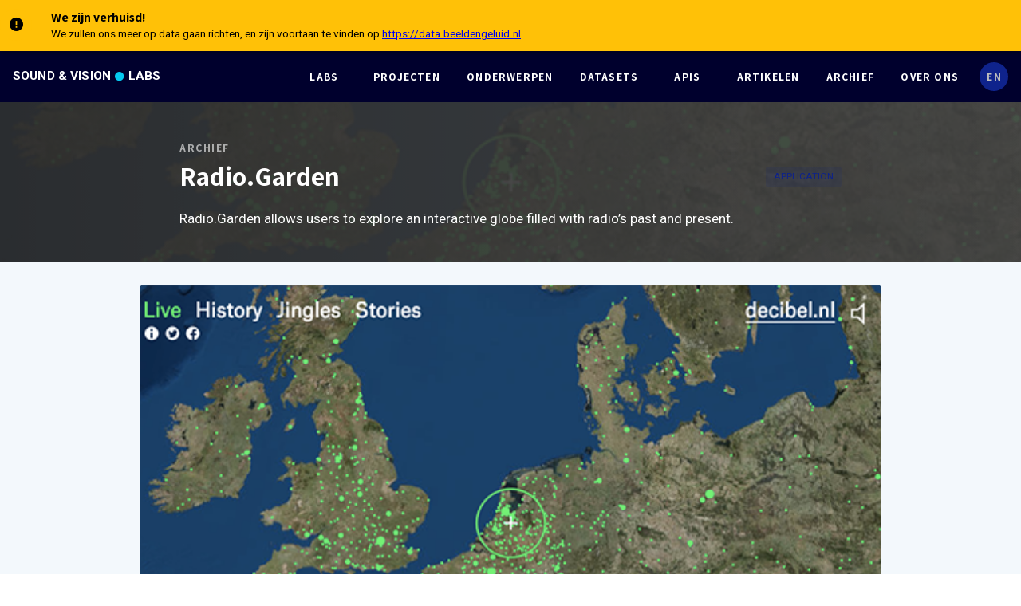

--- FILE ---
content_type: text/html; charset=utf-8
request_url: https://labs.beeldengeluid.nl/nl/archive/radio-garden
body_size: 8823
content:
<!DOCTYPE html>
<html >
<head><meta charset="utf-8">
<meta name="viewport" content="width=device-width, initial-scale=1">
<title>Beeld &amp; Geluid - Sound &amp; Vision · Labs</title>
<meta name="description" content>
<meta name="msapplication-TileColor" content="#ffffff">
<meta name="theme-color" content="#ffffff">
<link rel="icon" type="image/x-icon" href="/favicon.ico">
<link rel="apple-touch-icon" sizes="180x180" href="/apple-touch-icon.png">
<link rel="icon" type="image/png" sizes="32x32" href="/favicon-32x32.png">
<link rel="icon" type="image/png" sizes="16x16" href="/favicon-16x16.png">
<link rel="manifest" href="/site.webmanifest">
<link rel="stylesheet" href="https://fonts.googleapis.com/css2?family=Assistant:wght@700&display=swap">
<link rel="stylesheet" href="https://fonts.googleapis.com/css?family=Roboto:100,300,400,500,700,900&display=swap">
<script src="/matomo-tracking-code.js"></script>
<style id="vuetify-theme-stylesheet">:root {
      --v-theme-background: 255,255,255;
      --v-theme-background-overlay-multiplier: 1;
      --v-theme-surface: 255,255,255;
      --v-theme-surface-overlay-multiplier: 1;
      --v-theme-surface-bright: 255,255,255;
      --v-theme-surface-bright-overlay-multiplier: 1;
      --v-theme-surface-variant: 66,66,66;
      --v-theme-surface-variant-overlay-multiplier: 2;
      --v-theme-on-surface-variant: 238,238,238;
      --v-theme-primary: 15,35,140;
      --v-theme-primary-overlay-multiplier: 2;
      --v-theme-primary-darken-1: 31,85,146;
      --v-theme-primary-darken-1-overlay-multiplier: 2;
      --v-theme-secondary: 255,143,0;
      --v-theme-secondary-overlay-multiplier: 1;
      --v-theme-secondary-darken-1: 1,135,134;
      --v-theme-secondary-darken-1-overlay-multiplier: 1;
      --v-theme-error: 221,44,0;
      --v-theme-error-overlay-multiplier: 2;
      --v-theme-info: 38,166,154;
      --v-theme-info-overlay-multiplier: 1;
      --v-theme-success: 0,230,118;
      --v-theme-success-overlay-multiplier: 1;
      --v-theme-warning: 255,193,7;
      --v-theme-warning-overlay-multiplier: 1;
      --v-theme-nisvlightblue: 5,200,240;
      --v-theme-nisvlightblue-overlay-multiplier: 1;
      --v-theme-nisvdarkblue: 15,35,140;
      --v-theme-nisvdarkblue-overlay-multiplier: 2;
      --v-theme-tertiary: 216,27,96;
      --v-theme-tertiary-overlay-multiplier: 2;
      --v-theme-quaternary: 142,36,170;
      --v-theme-quaternary-overlay-multiplier: 2;
      --v-theme-quinary: 0,137,123;
      --v-theme-quinary-overlay-multiplier: 1;
      --v-theme-senary: 67,160,71;
      --v-theme-senary-overlay-multiplier: 1;
      --v-theme-accent: 66,66,66;
      --v-theme-accent-overlay-multiplier: 2;
      --v-theme-nisvlightblue-lighten-1: 74,228,255;
      --v-theme-nisvlightblue-lighten-1-overlay-multiplier: 1;
      --v-theme-nisvlightblue-lighten-2: 112,255,255;
      --v-theme-nisvlightblue-lighten-2-overlay-multiplier: 1;
      --v-theme-nisvlightblue-lighten-3: 146,255,255;
      --v-theme-nisvlightblue-lighten-3-overlay-multiplier: 1;
      --v-theme-nisvlightblue-lighten-4: 179,255,255;
      --v-theme-nisvlightblue-lighten-4-overlay-multiplier: 1;
      --v-theme-nisvlightblue-lighten-5: 211,255,255;
      --v-theme-nisvlightblue-lighten-5-overlay-multiplier: 1;
      --v-theme-nisvlightblue-lighten-6: 242,255,255;
      --v-theme-nisvlightblue-lighten-6-overlay-multiplier: 1;
      --v-theme-nisvlightblue-darken-1: 0,172,212;
      --v-theme-nisvlightblue-darken-1-overlay-multiplier: 1;
      --v-theme-nisvlightblue-darken-2: 0,146,184;
      --v-theme-nisvlightblue-darken-2-overlay-multiplier: 1;
      --v-theme-nisvlightblue-darken-3: 0,120,157;
      --v-theme-nisvlightblue-darken-3-overlay-multiplier: 2;
      --v-theme-nisvlightblue-darken-4: 0,95,131;
      --v-theme-nisvlightblue-darken-4-overlay-multiplier: 2;
      --v-theme-nisvlightblue-darken-5: 0,71,105;
      --v-theme-nisvlightblue-darken-5-overlay-multiplier: 2;
      --v-theme-nisvlightblue-darken-6: 0,48,81;
      --v-theme-nisvlightblue-darken-6-overlay-multiplier: 2;
      --v-theme-nisvdarkblue-lighten-1: 57,57,167;
      --v-theme-nisvdarkblue-lighten-1-overlay-multiplier: 2;
      --v-theme-nisvdarkblue-lighten-2: 88,80,195;
      --v-theme-nisvdarkblue-lighten-2-overlay-multiplier: 2;
      --v-theme-nisvdarkblue-lighten-3: 117,105,223;
      --v-theme-nisvdarkblue-lighten-3-overlay-multiplier: 1;
      --v-theme-nisvdarkblue-lighten-4: 146,130,252;
      --v-theme-nisvdarkblue-lighten-4-overlay-multiplier: 1;
      --v-theme-nisvdarkblue-lighten-5: 175,156,255;
      --v-theme-nisvdarkblue-lighten-5-overlay-multiplier: 1;
      --v-theme-nisvdarkblue-lighten-6: 204,183,255;
      --v-theme-nisvdarkblue-lighten-6-overlay-multiplier: 1;
      --v-theme-nisvdarkblue-darken-1: 0,15,114;
      --v-theme-nisvdarkblue-darken-1-overlay-multiplier: 2;
      --v-theme-nisvdarkblue-darken-2: 0,0,89;
      --v-theme-nisvdarkblue-darken-2-overlay-multiplier: 2;
      --v-theme-nisvdarkblue-darken-3: 0,0,65;
      --v-theme-nisvdarkblue-darken-3-overlay-multiplier: 2;
      --v-theme-nisvdarkblue-darken-4: 0,0,45;
      --v-theme-nisvdarkblue-darken-4-overlay-multiplier: 2;
      --v-theme-nisvdarkblue-darken-5: 0,0,28;
      --v-theme-nisvdarkblue-darken-5-overlay-multiplier: 2;
      --v-theme-nisvdarkblue-darken-6: 0,0,3;
      --v-theme-nisvdarkblue-darken-6-overlay-multiplier: 2;
      --v-theme-on-background: 0,0,0;
      --v-theme-on-surface: 0,0,0;
      --v-theme-on-surface-bright: 0,0,0;
      --v-theme-on-primary: 255,255,255;
      --v-theme-on-primary-darken-1: 255,255,255;
      --v-theme-on-secondary: 0,0,0;
      --v-theme-on-secondary-darken-1: 255,255,255;
      --v-theme-on-error: 255,255,255;
      --v-theme-on-info: 255,255,255;
      --v-theme-on-success: 0,0,0;
      --v-theme-on-warning: 0,0,0;
      --v-theme-on-nisvlightblue: 0,0,0;
      --v-theme-on-nisvdarkblue: 255,255,255;
      --v-theme-on-tertiary: 255,255,255;
      --v-theme-on-quaternary: 255,255,255;
      --v-theme-on-quinary: 255,255,255;
      --v-theme-on-senary: 255,255,255;
      --v-theme-on-accent: 255,255,255;
      --v-theme-on-nisvlightblue-lighten-1: 0,0,0;
      --v-theme-on-nisvlightblue-lighten-2: 0,0,0;
      --v-theme-on-nisvlightblue-lighten-3: 0,0,0;
      --v-theme-on-nisvlightblue-lighten-4: 0,0,0;
      --v-theme-on-nisvlightblue-lighten-5: 0,0,0;
      --v-theme-on-nisvlightblue-lighten-6: 0,0,0;
      --v-theme-on-nisvlightblue-darken-1: 255,255,255;
      --v-theme-on-nisvlightblue-darken-2: 255,255,255;
      --v-theme-on-nisvlightblue-darken-3: 255,255,255;
      --v-theme-on-nisvlightblue-darken-4: 255,255,255;
      --v-theme-on-nisvlightblue-darken-5: 255,255,255;
      --v-theme-on-nisvlightblue-darken-6: 255,255,255;
      --v-theme-on-nisvdarkblue-lighten-1: 255,255,255;
      --v-theme-on-nisvdarkblue-lighten-2: 255,255,255;
      --v-theme-on-nisvdarkblue-lighten-3: 255,255,255;
      --v-theme-on-nisvdarkblue-lighten-4: 255,255,255;
      --v-theme-on-nisvdarkblue-lighten-5: 255,255,255;
      --v-theme-on-nisvdarkblue-lighten-6: 0,0,0;
      --v-theme-on-nisvdarkblue-darken-1: 255,255,255;
      --v-theme-on-nisvdarkblue-darken-2: 255,255,255;
      --v-theme-on-nisvdarkblue-darken-3: 255,255,255;
      --v-theme-on-nisvdarkblue-darken-4: 255,255,255;
      --v-theme-on-nisvdarkblue-darken-5: 255,255,255;
      --v-theme-on-nisvdarkblue-darken-6: 255,255,255;
      --v-border-color: 0, 0, 0;
      --v-border-opacity: 0.12;
      --v-high-emphasis-opacity: 0.87;
      --v-medium-emphasis-opacity: 0.6;
      --v-disabled-opacity: 0.38;
      --v-idle-opacity: 0.04;
      --v-hover-opacity: 0.04;
      --v-focus-opacity: 0.12;
      --v-selected-opacity: 0.08;
      --v-activated-opacity: 0.12;
      --v-pressed-opacity: 0.12;
      --v-dragged-opacity: 0.08;
      --v-theme-kbd: 33, 37, 41;
      --v-theme-on-kbd: 255, 255, 255;
      --v-theme-code: 245, 245, 245;
      --v-theme-on-code: 0, 0, 0;
    }
    .v-theme--light {
      color-scheme: normal;
      --v-theme-background: 255,255,255;
      --v-theme-background-overlay-multiplier: 1;
      --v-theme-surface: 255,255,255;
      --v-theme-surface-overlay-multiplier: 1;
      --v-theme-surface-bright: 255,255,255;
      --v-theme-surface-bright-overlay-multiplier: 1;
      --v-theme-surface-variant: 66,66,66;
      --v-theme-surface-variant-overlay-multiplier: 2;
      --v-theme-on-surface-variant: 238,238,238;
      --v-theme-primary: 15,35,140;
      --v-theme-primary-overlay-multiplier: 2;
      --v-theme-primary-darken-1: 31,85,146;
      --v-theme-primary-darken-1-overlay-multiplier: 2;
      --v-theme-secondary: 255,143,0;
      --v-theme-secondary-overlay-multiplier: 1;
      --v-theme-secondary-darken-1: 1,135,134;
      --v-theme-secondary-darken-1-overlay-multiplier: 1;
      --v-theme-error: 221,44,0;
      --v-theme-error-overlay-multiplier: 2;
      --v-theme-info: 38,166,154;
      --v-theme-info-overlay-multiplier: 1;
      --v-theme-success: 0,230,118;
      --v-theme-success-overlay-multiplier: 1;
      --v-theme-warning: 255,193,7;
      --v-theme-warning-overlay-multiplier: 1;
      --v-theme-nisvlightblue: 5,200,240;
      --v-theme-nisvlightblue-overlay-multiplier: 1;
      --v-theme-nisvdarkblue: 15,35,140;
      --v-theme-nisvdarkblue-overlay-multiplier: 2;
      --v-theme-tertiary: 216,27,96;
      --v-theme-tertiary-overlay-multiplier: 2;
      --v-theme-quaternary: 142,36,170;
      --v-theme-quaternary-overlay-multiplier: 2;
      --v-theme-quinary: 0,137,123;
      --v-theme-quinary-overlay-multiplier: 1;
      --v-theme-senary: 67,160,71;
      --v-theme-senary-overlay-multiplier: 1;
      --v-theme-accent: 66,66,66;
      --v-theme-accent-overlay-multiplier: 2;
      --v-theme-nisvlightblue-lighten-1: 74,228,255;
      --v-theme-nisvlightblue-lighten-1-overlay-multiplier: 1;
      --v-theme-nisvlightblue-lighten-2: 112,255,255;
      --v-theme-nisvlightblue-lighten-2-overlay-multiplier: 1;
      --v-theme-nisvlightblue-lighten-3: 146,255,255;
      --v-theme-nisvlightblue-lighten-3-overlay-multiplier: 1;
      --v-theme-nisvlightblue-lighten-4: 179,255,255;
      --v-theme-nisvlightblue-lighten-4-overlay-multiplier: 1;
      --v-theme-nisvlightblue-lighten-5: 211,255,255;
      --v-theme-nisvlightblue-lighten-5-overlay-multiplier: 1;
      --v-theme-nisvlightblue-lighten-6: 242,255,255;
      --v-theme-nisvlightblue-lighten-6-overlay-multiplier: 1;
      --v-theme-nisvlightblue-darken-1: 0,172,212;
      --v-theme-nisvlightblue-darken-1-overlay-multiplier: 1;
      --v-theme-nisvlightblue-darken-2: 0,146,184;
      --v-theme-nisvlightblue-darken-2-overlay-multiplier: 1;
      --v-theme-nisvlightblue-darken-3: 0,120,157;
      --v-theme-nisvlightblue-darken-3-overlay-multiplier: 2;
      --v-theme-nisvlightblue-darken-4: 0,95,131;
      --v-theme-nisvlightblue-darken-4-overlay-multiplier: 2;
      --v-theme-nisvlightblue-darken-5: 0,71,105;
      --v-theme-nisvlightblue-darken-5-overlay-multiplier: 2;
      --v-theme-nisvlightblue-darken-6: 0,48,81;
      --v-theme-nisvlightblue-darken-6-overlay-multiplier: 2;
      --v-theme-nisvdarkblue-lighten-1: 57,57,167;
      --v-theme-nisvdarkblue-lighten-1-overlay-multiplier: 2;
      --v-theme-nisvdarkblue-lighten-2: 88,80,195;
      --v-theme-nisvdarkblue-lighten-2-overlay-multiplier: 2;
      --v-theme-nisvdarkblue-lighten-3: 117,105,223;
      --v-theme-nisvdarkblue-lighten-3-overlay-multiplier: 1;
      --v-theme-nisvdarkblue-lighten-4: 146,130,252;
      --v-theme-nisvdarkblue-lighten-4-overlay-multiplier: 1;
      --v-theme-nisvdarkblue-lighten-5: 175,156,255;
      --v-theme-nisvdarkblue-lighten-5-overlay-multiplier: 1;
      --v-theme-nisvdarkblue-lighten-6: 204,183,255;
      --v-theme-nisvdarkblue-lighten-6-overlay-multiplier: 1;
      --v-theme-nisvdarkblue-darken-1: 0,15,114;
      --v-theme-nisvdarkblue-darken-1-overlay-multiplier: 2;
      --v-theme-nisvdarkblue-darken-2: 0,0,89;
      --v-theme-nisvdarkblue-darken-2-overlay-multiplier: 2;
      --v-theme-nisvdarkblue-darken-3: 0,0,65;
      --v-theme-nisvdarkblue-darken-3-overlay-multiplier: 2;
      --v-theme-nisvdarkblue-darken-4: 0,0,45;
      --v-theme-nisvdarkblue-darken-4-overlay-multiplier: 2;
      --v-theme-nisvdarkblue-darken-5: 0,0,28;
      --v-theme-nisvdarkblue-darken-5-overlay-multiplier: 2;
      --v-theme-nisvdarkblue-darken-6: 0,0,3;
      --v-theme-nisvdarkblue-darken-6-overlay-multiplier: 2;
      --v-theme-on-background: 0,0,0;
      --v-theme-on-surface: 0,0,0;
      --v-theme-on-surface-bright: 0,0,0;
      --v-theme-on-primary: 255,255,255;
      --v-theme-on-primary-darken-1: 255,255,255;
      --v-theme-on-secondary: 0,0,0;
      --v-theme-on-secondary-darken-1: 255,255,255;
      --v-theme-on-error: 255,255,255;
      --v-theme-on-info: 255,255,255;
      --v-theme-on-success: 0,0,0;
      --v-theme-on-warning: 0,0,0;
      --v-theme-on-nisvlightblue: 0,0,0;
      --v-theme-on-nisvdarkblue: 255,255,255;
      --v-theme-on-tertiary: 255,255,255;
      --v-theme-on-quaternary: 255,255,255;
      --v-theme-on-quinary: 255,255,255;
      --v-theme-on-senary: 255,255,255;
      --v-theme-on-accent: 255,255,255;
      --v-theme-on-nisvlightblue-lighten-1: 0,0,0;
      --v-theme-on-nisvlightblue-lighten-2: 0,0,0;
      --v-theme-on-nisvlightblue-lighten-3: 0,0,0;
      --v-theme-on-nisvlightblue-lighten-4: 0,0,0;
      --v-theme-on-nisvlightblue-lighten-5: 0,0,0;
      --v-theme-on-nisvlightblue-lighten-6: 0,0,0;
      --v-theme-on-nisvlightblue-darken-1: 255,255,255;
      --v-theme-on-nisvlightblue-darken-2: 255,255,255;
      --v-theme-on-nisvlightblue-darken-3: 255,255,255;
      --v-theme-on-nisvlightblue-darken-4: 255,255,255;
      --v-theme-on-nisvlightblue-darken-5: 255,255,255;
      --v-theme-on-nisvlightblue-darken-6: 255,255,255;
      --v-theme-on-nisvdarkblue-lighten-1: 255,255,255;
      --v-theme-on-nisvdarkblue-lighten-2: 255,255,255;
      --v-theme-on-nisvdarkblue-lighten-3: 255,255,255;
      --v-theme-on-nisvdarkblue-lighten-4: 255,255,255;
      --v-theme-on-nisvdarkblue-lighten-5: 255,255,255;
      --v-theme-on-nisvdarkblue-lighten-6: 0,0,0;
      --v-theme-on-nisvdarkblue-darken-1: 255,255,255;
      --v-theme-on-nisvdarkblue-darken-2: 255,255,255;
      --v-theme-on-nisvdarkblue-darken-3: 255,255,255;
      --v-theme-on-nisvdarkblue-darken-4: 255,255,255;
      --v-theme-on-nisvdarkblue-darken-5: 255,255,255;
      --v-theme-on-nisvdarkblue-darken-6: 255,255,255;
      --v-border-color: 0, 0, 0;
      --v-border-opacity: 0.12;
      --v-high-emphasis-opacity: 0.87;
      --v-medium-emphasis-opacity: 0.6;
      --v-disabled-opacity: 0.38;
      --v-idle-opacity: 0.04;
      --v-hover-opacity: 0.04;
      --v-focus-opacity: 0.12;
      --v-selected-opacity: 0.08;
      --v-activated-opacity: 0.12;
      --v-pressed-opacity: 0.12;
      --v-dragged-opacity: 0.08;
      --v-theme-kbd: 33, 37, 41;
      --v-theme-on-kbd: 255, 255, 255;
      --v-theme-code: 245, 245, 245;
      --v-theme-on-code: 0, 0, 0;
    }
    .v-theme--dark {
      color-scheme: normal;
      --v-theme-background: 18,18,18;
      --v-theme-background-overlay-multiplier: 2;
      --v-theme-surface: 33,33,33;
      --v-theme-surface-overlay-multiplier: 2;
      --v-theme-surface-bright: 204,191,214;
      --v-theme-surface-bright-overlay-multiplier: 1;
      --v-theme-surface-variant: 163,163,163;
      --v-theme-surface-variant-overlay-multiplier: 1;
      --v-theme-on-surface-variant: 66,66,66;
      --v-theme-primary: 15,35,140;
      --v-theme-primary-overlay-multiplier: 2;
      --v-theme-primary-darken-1: 39,124,193;
      --v-theme-primary-darken-1-overlay-multiplier: 1;
      --v-theme-secondary: 255,143,0;
      --v-theme-secondary-overlay-multiplier: 1;
      --v-theme-secondary-darken-1: 72,169,166;
      --v-theme-secondary-darken-1-overlay-multiplier: 1;
      --v-theme-error: 221,44,0;
      --v-theme-error-overlay-multiplier: 2;
      --v-theme-info: 38,166,154;
      --v-theme-info-overlay-multiplier: 1;
      --v-theme-success: 0,230,118;
      --v-theme-success-overlay-multiplier: 1;
      --v-theme-warning: 255,193,7;
      --v-theme-warning-overlay-multiplier: 1;
      --v-theme-nisvlightblue: 5,200,240;
      --v-theme-nisvlightblue-overlay-multiplier: 1;
      --v-theme-nisvdarkblue: 15,35,140;
      --v-theme-nisvdarkblue-overlay-multiplier: 2;
      --v-theme-tertiary: 216,27,96;
      --v-theme-tertiary-overlay-multiplier: 2;
      --v-theme-quaternary: 142,36,170;
      --v-theme-quaternary-overlay-multiplier: 2;
      --v-theme-quinary: 0,137,123;
      --v-theme-quinary-overlay-multiplier: 1;
      --v-theme-senary: 67,160,71;
      --v-theme-senary-overlay-multiplier: 1;
      --v-theme-accent: 66,66,66;
      --v-theme-accent-overlay-multiplier: 2;
      --v-theme-nisvlightblue-lighten-1: 74,228,255;
      --v-theme-nisvlightblue-lighten-1-overlay-multiplier: 1;
      --v-theme-nisvlightblue-lighten-2: 112,255,255;
      --v-theme-nisvlightblue-lighten-2-overlay-multiplier: 1;
      --v-theme-nisvlightblue-lighten-3: 146,255,255;
      --v-theme-nisvlightblue-lighten-3-overlay-multiplier: 1;
      --v-theme-nisvlightblue-lighten-4: 179,255,255;
      --v-theme-nisvlightblue-lighten-4-overlay-multiplier: 1;
      --v-theme-nisvlightblue-lighten-5: 211,255,255;
      --v-theme-nisvlightblue-lighten-5-overlay-multiplier: 1;
      --v-theme-nisvlightblue-lighten-6: 242,255,255;
      --v-theme-nisvlightblue-lighten-6-overlay-multiplier: 1;
      --v-theme-nisvlightblue-darken-1: 0,172,212;
      --v-theme-nisvlightblue-darken-1-overlay-multiplier: 1;
      --v-theme-nisvlightblue-darken-2: 0,146,184;
      --v-theme-nisvlightblue-darken-2-overlay-multiplier: 1;
      --v-theme-nisvlightblue-darken-3: 0,120,157;
      --v-theme-nisvlightblue-darken-3-overlay-multiplier: 2;
      --v-theme-nisvlightblue-darken-4: 0,95,131;
      --v-theme-nisvlightblue-darken-4-overlay-multiplier: 2;
      --v-theme-nisvlightblue-darken-5: 0,71,105;
      --v-theme-nisvlightblue-darken-5-overlay-multiplier: 2;
      --v-theme-nisvlightblue-darken-6: 0,48,81;
      --v-theme-nisvlightblue-darken-6-overlay-multiplier: 2;
      --v-theme-nisvdarkblue-lighten-1: 57,57,167;
      --v-theme-nisvdarkblue-lighten-1-overlay-multiplier: 2;
      --v-theme-nisvdarkblue-lighten-2: 88,80,195;
      --v-theme-nisvdarkblue-lighten-2-overlay-multiplier: 2;
      --v-theme-nisvdarkblue-lighten-3: 117,105,223;
      --v-theme-nisvdarkblue-lighten-3-overlay-multiplier: 1;
      --v-theme-nisvdarkblue-lighten-4: 146,130,252;
      --v-theme-nisvdarkblue-lighten-4-overlay-multiplier: 1;
      --v-theme-nisvdarkblue-lighten-5: 175,156,255;
      --v-theme-nisvdarkblue-lighten-5-overlay-multiplier: 1;
      --v-theme-nisvdarkblue-lighten-6: 204,183,255;
      --v-theme-nisvdarkblue-lighten-6-overlay-multiplier: 1;
      --v-theme-nisvdarkblue-darken-1: 0,15,114;
      --v-theme-nisvdarkblue-darken-1-overlay-multiplier: 2;
      --v-theme-nisvdarkblue-darken-2: 0,0,89;
      --v-theme-nisvdarkblue-darken-2-overlay-multiplier: 2;
      --v-theme-nisvdarkblue-darken-3: 0,0,65;
      --v-theme-nisvdarkblue-darken-3-overlay-multiplier: 2;
      --v-theme-nisvdarkblue-darken-4: 0,0,45;
      --v-theme-nisvdarkblue-darken-4-overlay-multiplier: 2;
      --v-theme-nisvdarkblue-darken-5: 0,0,28;
      --v-theme-nisvdarkblue-darken-5-overlay-multiplier: 2;
      --v-theme-nisvdarkblue-darken-6: 0,0,3;
      --v-theme-nisvdarkblue-darken-6-overlay-multiplier: 2;
      --v-theme-on-background: 255,255,255;
      --v-theme-on-surface: 255,255,255;
      --v-theme-on-surface-bright: 0,0,0;
      --v-theme-on-primary: 255,255,255;
      --v-theme-on-primary-darken-1: 255,255,255;
      --v-theme-on-secondary: 0,0,0;
      --v-theme-on-secondary-darken-1: 255,255,255;
      --v-theme-on-error: 255,255,255;
      --v-theme-on-info: 255,255,255;
      --v-theme-on-success: 0,0,0;
      --v-theme-on-warning: 0,0,0;
      --v-theme-on-nisvlightblue: 0,0,0;
      --v-theme-on-nisvdarkblue: 255,255,255;
      --v-theme-on-tertiary: 255,255,255;
      --v-theme-on-quaternary: 255,255,255;
      --v-theme-on-quinary: 255,255,255;
      --v-theme-on-senary: 255,255,255;
      --v-theme-on-accent: 255,255,255;
      --v-theme-on-nisvlightblue-lighten-1: 0,0,0;
      --v-theme-on-nisvlightblue-lighten-2: 0,0,0;
      --v-theme-on-nisvlightblue-lighten-3: 0,0,0;
      --v-theme-on-nisvlightblue-lighten-4: 0,0,0;
      --v-theme-on-nisvlightblue-lighten-5: 0,0,0;
      --v-theme-on-nisvlightblue-lighten-6: 0,0,0;
      --v-theme-on-nisvlightblue-darken-1: 255,255,255;
      --v-theme-on-nisvlightblue-darken-2: 255,255,255;
      --v-theme-on-nisvlightblue-darken-3: 255,255,255;
      --v-theme-on-nisvlightblue-darken-4: 255,255,255;
      --v-theme-on-nisvlightblue-darken-5: 255,255,255;
      --v-theme-on-nisvlightblue-darken-6: 255,255,255;
      --v-theme-on-nisvdarkblue-lighten-1: 255,255,255;
      --v-theme-on-nisvdarkblue-lighten-2: 255,255,255;
      --v-theme-on-nisvdarkblue-lighten-3: 255,255,255;
      --v-theme-on-nisvdarkblue-lighten-4: 255,255,255;
      --v-theme-on-nisvdarkblue-lighten-5: 255,255,255;
      --v-theme-on-nisvdarkblue-lighten-6: 0,0,0;
      --v-theme-on-nisvdarkblue-darken-1: 255,255,255;
      --v-theme-on-nisvdarkblue-darken-2: 255,255,255;
      --v-theme-on-nisvdarkblue-darken-3: 255,255,255;
      --v-theme-on-nisvdarkblue-darken-4: 255,255,255;
      --v-theme-on-nisvdarkblue-darken-5: 255,255,255;
      --v-theme-on-nisvdarkblue-darken-6: 255,255,255;
      --v-border-color: 255, 255, 255;
      --v-border-opacity: 0.12;
      --v-high-emphasis-opacity: 1;
      --v-medium-emphasis-opacity: 0.7;
      --v-disabled-opacity: 0.5;
      --v-idle-opacity: 0.1;
      --v-hover-opacity: 0.04;
      --v-focus-opacity: 0.12;
      --v-selected-opacity: 0.08;
      --v-activated-opacity: 0.12;
      --v-pressed-opacity: 0.16;
      --v-dragged-opacity: 0.08;
      --v-theme-kbd: 33, 37, 41;
      --v-theme-on-kbd: 255, 255, 255;
      --v-theme-code: 52, 52, 52;
      --v-theme-on-code: 204, 204, 204;
    }
    .bg-background {
      --v-theme-overlay-multiplier: var(--v-theme-background-overlay-multiplier);
      background-color: rgb(var(--v-theme-background)) !important;
      color: rgb(var(--v-theme-on-background)) !important;
    }
    .bg-surface {
      --v-theme-overlay-multiplier: var(--v-theme-surface-overlay-multiplier);
      background-color: rgb(var(--v-theme-surface)) !important;
      color: rgb(var(--v-theme-on-surface)) !important;
    }
    .bg-surface-bright {
      --v-theme-overlay-multiplier: var(--v-theme-surface-bright-overlay-multiplier);
      background-color: rgb(var(--v-theme-surface-bright)) !important;
      color: rgb(var(--v-theme-on-surface-bright)) !important;
    }
    .bg-surface-variant {
      --v-theme-overlay-multiplier: var(--v-theme-surface-variant-overlay-multiplier);
      background-color: rgb(var(--v-theme-surface-variant)) !important;
      color: rgb(var(--v-theme-on-surface-variant)) !important;
    }
    .bg-primary {
      --v-theme-overlay-multiplier: var(--v-theme-primary-overlay-multiplier);
      background-color: rgb(var(--v-theme-primary)) !important;
      color: rgb(var(--v-theme-on-primary)) !important;
    }
    .bg-primary-darken-1 {
      --v-theme-overlay-multiplier: var(--v-theme-primary-darken-1-overlay-multiplier);
      background-color: rgb(var(--v-theme-primary-darken-1)) !important;
      color: rgb(var(--v-theme-on-primary-darken-1)) !important;
    }
    .bg-secondary {
      --v-theme-overlay-multiplier: var(--v-theme-secondary-overlay-multiplier);
      background-color: rgb(var(--v-theme-secondary)) !important;
      color: rgb(var(--v-theme-on-secondary)) !important;
    }
    .bg-secondary-darken-1 {
      --v-theme-overlay-multiplier: var(--v-theme-secondary-darken-1-overlay-multiplier);
      background-color: rgb(var(--v-theme-secondary-darken-1)) !important;
      color: rgb(var(--v-theme-on-secondary-darken-1)) !important;
    }
    .bg-error {
      --v-theme-overlay-multiplier: var(--v-theme-error-overlay-multiplier);
      background-color: rgb(var(--v-theme-error)) !important;
      color: rgb(var(--v-theme-on-error)) !important;
    }
    .bg-info {
      --v-theme-overlay-multiplier: var(--v-theme-info-overlay-multiplier);
      background-color: rgb(var(--v-theme-info)) !important;
      color: rgb(var(--v-theme-on-info)) !important;
    }
    .bg-success {
      --v-theme-overlay-multiplier: var(--v-theme-success-overlay-multiplier);
      background-color: rgb(var(--v-theme-success)) !important;
      color: rgb(var(--v-theme-on-success)) !important;
    }
    .bg-warning {
      --v-theme-overlay-multiplier: var(--v-theme-warning-overlay-multiplier);
      background-color: rgb(var(--v-theme-warning)) !important;
      color: rgb(var(--v-theme-on-warning)) !important;
    }
    .bg-nisvlightblue {
      --v-theme-overlay-multiplier: var(--v-theme-nisvlightblue-overlay-multiplier);
      background-color: rgb(var(--v-theme-nisvlightblue)) !important;
      color: rgb(var(--v-theme-on-nisvlightblue)) !important;
    }
    .bg-nisvdarkblue {
      --v-theme-overlay-multiplier: var(--v-theme-nisvdarkblue-overlay-multiplier);
      background-color: rgb(var(--v-theme-nisvdarkblue)) !important;
      color: rgb(var(--v-theme-on-nisvdarkblue)) !important;
    }
    .bg-tertiary {
      --v-theme-overlay-multiplier: var(--v-theme-tertiary-overlay-multiplier);
      background-color: rgb(var(--v-theme-tertiary)) !important;
      color: rgb(var(--v-theme-on-tertiary)) !important;
    }
    .bg-quaternary {
      --v-theme-overlay-multiplier: var(--v-theme-quaternary-overlay-multiplier);
      background-color: rgb(var(--v-theme-quaternary)) !important;
      color: rgb(var(--v-theme-on-quaternary)) !important;
    }
    .bg-quinary {
      --v-theme-overlay-multiplier: var(--v-theme-quinary-overlay-multiplier);
      background-color: rgb(var(--v-theme-quinary)) !important;
      color: rgb(var(--v-theme-on-quinary)) !important;
    }
    .bg-senary {
      --v-theme-overlay-multiplier: var(--v-theme-senary-overlay-multiplier);
      background-color: rgb(var(--v-theme-senary)) !important;
      color: rgb(var(--v-theme-on-senary)) !important;
    }
    .bg-accent {
      --v-theme-overlay-multiplier: var(--v-theme-accent-overlay-multiplier);
      background-color: rgb(var(--v-theme-accent)) !important;
      color: rgb(var(--v-theme-on-accent)) !important;
    }
    .bg-nisvlightblue-lighten-1 {
      --v-theme-overlay-multiplier: var(--v-theme-nisvlightblue-lighten-1-overlay-multiplier);
      background-color: rgb(var(--v-theme-nisvlightblue-lighten-1)) !important;
      color: rgb(var(--v-theme-on-nisvlightblue-lighten-1)) !important;
    }
    .bg-nisvlightblue-lighten-2 {
      --v-theme-overlay-multiplier: var(--v-theme-nisvlightblue-lighten-2-overlay-multiplier);
      background-color: rgb(var(--v-theme-nisvlightblue-lighten-2)) !important;
      color: rgb(var(--v-theme-on-nisvlightblue-lighten-2)) !important;
    }
    .bg-nisvlightblue-lighten-3 {
      --v-theme-overlay-multiplier: var(--v-theme-nisvlightblue-lighten-3-overlay-multiplier);
      background-color: rgb(var(--v-theme-nisvlightblue-lighten-3)) !important;
      color: rgb(var(--v-theme-on-nisvlightblue-lighten-3)) !important;
    }
    .bg-nisvlightblue-lighten-4 {
      --v-theme-overlay-multiplier: var(--v-theme-nisvlightblue-lighten-4-overlay-multiplier);
      background-color: rgb(var(--v-theme-nisvlightblue-lighten-4)) !important;
      color: rgb(var(--v-theme-on-nisvlightblue-lighten-4)) !important;
    }
    .bg-nisvlightblue-lighten-5 {
      --v-theme-overlay-multiplier: var(--v-theme-nisvlightblue-lighten-5-overlay-multiplier);
      background-color: rgb(var(--v-theme-nisvlightblue-lighten-5)) !important;
      color: rgb(var(--v-theme-on-nisvlightblue-lighten-5)) !important;
    }
    .bg-nisvlightblue-lighten-6 {
      --v-theme-overlay-multiplier: var(--v-theme-nisvlightblue-lighten-6-overlay-multiplier);
      background-color: rgb(var(--v-theme-nisvlightblue-lighten-6)) !important;
      color: rgb(var(--v-theme-on-nisvlightblue-lighten-6)) !important;
    }
    .bg-nisvlightblue-darken-1 {
      --v-theme-overlay-multiplier: var(--v-theme-nisvlightblue-darken-1-overlay-multiplier);
      background-color: rgb(var(--v-theme-nisvlightblue-darken-1)) !important;
      color: rgb(var(--v-theme-on-nisvlightblue-darken-1)) !important;
    }
    .bg-nisvlightblue-darken-2 {
      --v-theme-overlay-multiplier: var(--v-theme-nisvlightblue-darken-2-overlay-multiplier);
      background-color: rgb(var(--v-theme-nisvlightblue-darken-2)) !important;
      color: rgb(var(--v-theme-on-nisvlightblue-darken-2)) !important;
    }
    .bg-nisvlightblue-darken-3 {
      --v-theme-overlay-multiplier: var(--v-theme-nisvlightblue-darken-3-overlay-multiplier);
      background-color: rgb(var(--v-theme-nisvlightblue-darken-3)) !important;
      color: rgb(var(--v-theme-on-nisvlightblue-darken-3)) !important;
    }
    .bg-nisvlightblue-darken-4 {
      --v-theme-overlay-multiplier: var(--v-theme-nisvlightblue-darken-4-overlay-multiplier);
      background-color: rgb(var(--v-theme-nisvlightblue-darken-4)) !important;
      color: rgb(var(--v-theme-on-nisvlightblue-darken-4)) !important;
    }
    .bg-nisvlightblue-darken-5 {
      --v-theme-overlay-multiplier: var(--v-theme-nisvlightblue-darken-5-overlay-multiplier);
      background-color: rgb(var(--v-theme-nisvlightblue-darken-5)) !important;
      color: rgb(var(--v-theme-on-nisvlightblue-darken-5)) !important;
    }
    .bg-nisvlightblue-darken-6 {
      --v-theme-overlay-multiplier: var(--v-theme-nisvlightblue-darken-6-overlay-multiplier);
      background-color: rgb(var(--v-theme-nisvlightblue-darken-6)) !important;
      color: rgb(var(--v-theme-on-nisvlightblue-darken-6)) !important;
    }
    .bg-nisvdarkblue-lighten-1 {
      --v-theme-overlay-multiplier: var(--v-theme-nisvdarkblue-lighten-1-overlay-multiplier);
      background-color: rgb(var(--v-theme-nisvdarkblue-lighten-1)) !important;
      color: rgb(var(--v-theme-on-nisvdarkblue-lighten-1)) !important;
    }
    .bg-nisvdarkblue-lighten-2 {
      --v-theme-overlay-multiplier: var(--v-theme-nisvdarkblue-lighten-2-overlay-multiplier);
      background-color: rgb(var(--v-theme-nisvdarkblue-lighten-2)) !important;
      color: rgb(var(--v-theme-on-nisvdarkblue-lighten-2)) !important;
    }
    .bg-nisvdarkblue-lighten-3 {
      --v-theme-overlay-multiplier: var(--v-theme-nisvdarkblue-lighten-3-overlay-multiplier);
      background-color: rgb(var(--v-theme-nisvdarkblue-lighten-3)) !important;
      color: rgb(var(--v-theme-on-nisvdarkblue-lighten-3)) !important;
    }
    .bg-nisvdarkblue-lighten-4 {
      --v-theme-overlay-multiplier: var(--v-theme-nisvdarkblue-lighten-4-overlay-multiplier);
      background-color: rgb(var(--v-theme-nisvdarkblue-lighten-4)) !important;
      color: rgb(var(--v-theme-on-nisvdarkblue-lighten-4)) !important;
    }
    .bg-nisvdarkblue-lighten-5 {
      --v-theme-overlay-multiplier: var(--v-theme-nisvdarkblue-lighten-5-overlay-multiplier);
      background-color: rgb(var(--v-theme-nisvdarkblue-lighten-5)) !important;
      color: rgb(var(--v-theme-on-nisvdarkblue-lighten-5)) !important;
    }
    .bg-nisvdarkblue-lighten-6 {
      --v-theme-overlay-multiplier: var(--v-theme-nisvdarkblue-lighten-6-overlay-multiplier);
      background-color: rgb(var(--v-theme-nisvdarkblue-lighten-6)) !important;
      color: rgb(var(--v-theme-on-nisvdarkblue-lighten-6)) !important;
    }
    .bg-nisvdarkblue-darken-1 {
      --v-theme-overlay-multiplier: var(--v-theme-nisvdarkblue-darken-1-overlay-multiplier);
      background-color: rgb(var(--v-theme-nisvdarkblue-darken-1)) !important;
      color: rgb(var(--v-theme-on-nisvdarkblue-darken-1)) !important;
    }
    .bg-nisvdarkblue-darken-2 {
      --v-theme-overlay-multiplier: var(--v-theme-nisvdarkblue-darken-2-overlay-multiplier);
      background-color: rgb(var(--v-theme-nisvdarkblue-darken-2)) !important;
      color: rgb(var(--v-theme-on-nisvdarkblue-darken-2)) !important;
    }
    .bg-nisvdarkblue-darken-3 {
      --v-theme-overlay-multiplier: var(--v-theme-nisvdarkblue-darken-3-overlay-multiplier);
      background-color: rgb(var(--v-theme-nisvdarkblue-darken-3)) !important;
      color: rgb(var(--v-theme-on-nisvdarkblue-darken-3)) !important;
    }
    .bg-nisvdarkblue-darken-4 {
      --v-theme-overlay-multiplier: var(--v-theme-nisvdarkblue-darken-4-overlay-multiplier);
      background-color: rgb(var(--v-theme-nisvdarkblue-darken-4)) !important;
      color: rgb(var(--v-theme-on-nisvdarkblue-darken-4)) !important;
    }
    .bg-nisvdarkblue-darken-5 {
      --v-theme-overlay-multiplier: var(--v-theme-nisvdarkblue-darken-5-overlay-multiplier);
      background-color: rgb(var(--v-theme-nisvdarkblue-darken-5)) !important;
      color: rgb(var(--v-theme-on-nisvdarkblue-darken-5)) !important;
    }
    .bg-nisvdarkblue-darken-6 {
      --v-theme-overlay-multiplier: var(--v-theme-nisvdarkblue-darken-6-overlay-multiplier);
      background-color: rgb(var(--v-theme-nisvdarkblue-darken-6)) !important;
      color: rgb(var(--v-theme-on-nisvdarkblue-darken-6)) !important;
    }
    .text-background {
      color: rgb(var(--v-theme-background)) !important;
    }
    .border-background {
      --v-border-color: var(--v-theme-background);
    }
    .text-surface {
      color: rgb(var(--v-theme-surface)) !important;
    }
    .border-surface {
      --v-border-color: var(--v-theme-surface);
    }
    .text-surface-bright {
      color: rgb(var(--v-theme-surface-bright)) !important;
    }
    .border-surface-bright {
      --v-border-color: var(--v-theme-surface-bright);
    }
    .text-surface-variant {
      color: rgb(var(--v-theme-surface-variant)) !important;
    }
    .border-surface-variant {
      --v-border-color: var(--v-theme-surface-variant);
    }
    .on-surface-variant {
      color: rgb(var(--v-theme-on-surface-variant)) !important;
    }
    .text-primary {
      color: rgb(var(--v-theme-primary)) !important;
    }
    .border-primary {
      --v-border-color: var(--v-theme-primary);
    }
    .text-primary-darken-1 {
      color: rgb(var(--v-theme-primary-darken-1)) !important;
    }
    .border-primary-darken-1 {
      --v-border-color: var(--v-theme-primary-darken-1);
    }
    .text-secondary {
      color: rgb(var(--v-theme-secondary)) !important;
    }
    .border-secondary {
      --v-border-color: var(--v-theme-secondary);
    }
    .text-secondary-darken-1 {
      color: rgb(var(--v-theme-secondary-darken-1)) !important;
    }
    .border-secondary-darken-1 {
      --v-border-color: var(--v-theme-secondary-darken-1);
    }
    .text-error {
      color: rgb(var(--v-theme-error)) !important;
    }
    .border-error {
      --v-border-color: var(--v-theme-error);
    }
    .text-info {
      color: rgb(var(--v-theme-info)) !important;
    }
    .border-info {
      --v-border-color: var(--v-theme-info);
    }
    .text-success {
      color: rgb(var(--v-theme-success)) !important;
    }
    .border-success {
      --v-border-color: var(--v-theme-success);
    }
    .text-warning {
      color: rgb(var(--v-theme-warning)) !important;
    }
    .border-warning {
      --v-border-color: var(--v-theme-warning);
    }
    .text-nisvlightblue {
      color: rgb(var(--v-theme-nisvlightblue)) !important;
    }
    .border-nisvlightblue {
      --v-border-color: var(--v-theme-nisvlightblue);
    }
    .text-nisvdarkblue {
      color: rgb(var(--v-theme-nisvdarkblue)) !important;
    }
    .border-nisvdarkblue {
      --v-border-color: var(--v-theme-nisvdarkblue);
    }
    .text-tertiary {
      color: rgb(var(--v-theme-tertiary)) !important;
    }
    .border-tertiary {
      --v-border-color: var(--v-theme-tertiary);
    }
    .text-quaternary {
      color: rgb(var(--v-theme-quaternary)) !important;
    }
    .border-quaternary {
      --v-border-color: var(--v-theme-quaternary);
    }
    .text-quinary {
      color: rgb(var(--v-theme-quinary)) !important;
    }
    .border-quinary {
      --v-border-color: var(--v-theme-quinary);
    }
    .text-senary {
      color: rgb(var(--v-theme-senary)) !important;
    }
    .border-senary {
      --v-border-color: var(--v-theme-senary);
    }
    .text-accent {
      color: rgb(var(--v-theme-accent)) !important;
    }
    .border-accent {
      --v-border-color: var(--v-theme-accent);
    }
    .text-nisvlightblue-lighten-1 {
      color: rgb(var(--v-theme-nisvlightblue-lighten-1)) !important;
    }
    .border-nisvlightblue-lighten-1 {
      --v-border-color: var(--v-theme-nisvlightblue-lighten-1);
    }
    .text-nisvlightblue-lighten-2 {
      color: rgb(var(--v-theme-nisvlightblue-lighten-2)) !important;
    }
    .border-nisvlightblue-lighten-2 {
      --v-border-color: var(--v-theme-nisvlightblue-lighten-2);
    }
    .text-nisvlightblue-lighten-3 {
      color: rgb(var(--v-theme-nisvlightblue-lighten-3)) !important;
    }
    .border-nisvlightblue-lighten-3 {
      --v-border-color: var(--v-theme-nisvlightblue-lighten-3);
    }
    .text-nisvlightblue-lighten-4 {
      color: rgb(var(--v-theme-nisvlightblue-lighten-4)) !important;
    }
    .border-nisvlightblue-lighten-4 {
      --v-border-color: var(--v-theme-nisvlightblue-lighten-4);
    }
    .text-nisvlightblue-lighten-5 {
      color: rgb(var(--v-theme-nisvlightblue-lighten-5)) !important;
    }
    .border-nisvlightblue-lighten-5 {
      --v-border-color: var(--v-theme-nisvlightblue-lighten-5);
    }
    .text-nisvlightblue-lighten-6 {
      color: rgb(var(--v-theme-nisvlightblue-lighten-6)) !important;
    }
    .border-nisvlightblue-lighten-6 {
      --v-border-color: var(--v-theme-nisvlightblue-lighten-6);
    }
    .text-nisvlightblue-darken-1 {
      color: rgb(var(--v-theme-nisvlightblue-darken-1)) !important;
    }
    .border-nisvlightblue-darken-1 {
      --v-border-color: var(--v-theme-nisvlightblue-darken-1);
    }
    .text-nisvlightblue-darken-2 {
      color: rgb(var(--v-theme-nisvlightblue-darken-2)) !important;
    }
    .border-nisvlightblue-darken-2 {
      --v-border-color: var(--v-theme-nisvlightblue-darken-2);
    }
    .text-nisvlightblue-darken-3 {
      color: rgb(var(--v-theme-nisvlightblue-darken-3)) !important;
    }
    .border-nisvlightblue-darken-3 {
      --v-border-color: var(--v-theme-nisvlightblue-darken-3);
    }
    .text-nisvlightblue-darken-4 {
      color: rgb(var(--v-theme-nisvlightblue-darken-4)) !important;
    }
    .border-nisvlightblue-darken-4 {
      --v-border-color: var(--v-theme-nisvlightblue-darken-4);
    }
    .text-nisvlightblue-darken-5 {
      color: rgb(var(--v-theme-nisvlightblue-darken-5)) !important;
    }
    .border-nisvlightblue-darken-5 {
      --v-border-color: var(--v-theme-nisvlightblue-darken-5);
    }
    .text-nisvlightblue-darken-6 {
      color: rgb(var(--v-theme-nisvlightblue-darken-6)) !important;
    }
    .border-nisvlightblue-darken-6 {
      --v-border-color: var(--v-theme-nisvlightblue-darken-6);
    }
    .text-nisvdarkblue-lighten-1 {
      color: rgb(var(--v-theme-nisvdarkblue-lighten-1)) !important;
    }
    .border-nisvdarkblue-lighten-1 {
      --v-border-color: var(--v-theme-nisvdarkblue-lighten-1);
    }
    .text-nisvdarkblue-lighten-2 {
      color: rgb(var(--v-theme-nisvdarkblue-lighten-2)) !important;
    }
    .border-nisvdarkblue-lighten-2 {
      --v-border-color: var(--v-theme-nisvdarkblue-lighten-2);
    }
    .text-nisvdarkblue-lighten-3 {
      color: rgb(var(--v-theme-nisvdarkblue-lighten-3)) !important;
    }
    .border-nisvdarkblue-lighten-3 {
      --v-border-color: var(--v-theme-nisvdarkblue-lighten-3);
    }
    .text-nisvdarkblue-lighten-4 {
      color: rgb(var(--v-theme-nisvdarkblue-lighten-4)) !important;
    }
    .border-nisvdarkblue-lighten-4 {
      --v-border-color: var(--v-theme-nisvdarkblue-lighten-4);
    }
    .text-nisvdarkblue-lighten-5 {
      color: rgb(var(--v-theme-nisvdarkblue-lighten-5)) !important;
    }
    .border-nisvdarkblue-lighten-5 {
      --v-border-color: var(--v-theme-nisvdarkblue-lighten-5);
    }
    .text-nisvdarkblue-lighten-6 {
      color: rgb(var(--v-theme-nisvdarkblue-lighten-6)) !important;
    }
    .border-nisvdarkblue-lighten-6 {
      --v-border-color: var(--v-theme-nisvdarkblue-lighten-6);
    }
    .text-nisvdarkblue-darken-1 {
      color: rgb(var(--v-theme-nisvdarkblue-darken-1)) !important;
    }
    .border-nisvdarkblue-darken-1 {
      --v-border-color: var(--v-theme-nisvdarkblue-darken-1);
    }
    .text-nisvdarkblue-darken-2 {
      color: rgb(var(--v-theme-nisvdarkblue-darken-2)) !important;
    }
    .border-nisvdarkblue-darken-2 {
      --v-border-color: var(--v-theme-nisvdarkblue-darken-2);
    }
    .text-nisvdarkblue-darken-3 {
      color: rgb(var(--v-theme-nisvdarkblue-darken-3)) !important;
    }
    .border-nisvdarkblue-darken-3 {
      --v-border-color: var(--v-theme-nisvdarkblue-darken-3);
    }
    .text-nisvdarkblue-darken-4 {
      color: rgb(var(--v-theme-nisvdarkblue-darken-4)) !important;
    }
    .border-nisvdarkblue-darken-4 {
      --v-border-color: var(--v-theme-nisvdarkblue-darken-4);
    }
    .text-nisvdarkblue-darken-5 {
      color: rgb(var(--v-theme-nisvdarkblue-darken-5)) !important;
    }
    .border-nisvdarkblue-darken-5 {
      --v-border-color: var(--v-theme-nisvdarkblue-darken-5);
    }
    .text-nisvdarkblue-darken-6 {
      color: rgb(var(--v-theme-nisvdarkblue-darken-6)) !important;
    }
    .border-nisvdarkblue-darken-6 {
      --v-border-color: var(--v-theme-nisvdarkblue-darken-6);
    }
    .on-background {
      color: rgb(var(--v-theme-on-background)) !important;
    }
    .on-surface {
      color: rgb(var(--v-theme-on-surface)) !important;
    }
    .on-surface-bright {
      color: rgb(var(--v-theme-on-surface-bright)) !important;
    }
    .on-primary {
      color: rgb(var(--v-theme-on-primary)) !important;
    }
    .on-primary-darken-1 {
      color: rgb(var(--v-theme-on-primary-darken-1)) !important;
    }
    .on-secondary {
      color: rgb(var(--v-theme-on-secondary)) !important;
    }
    .on-secondary-darken-1 {
      color: rgb(var(--v-theme-on-secondary-darken-1)) !important;
    }
    .on-error {
      color: rgb(var(--v-theme-on-error)) !important;
    }
    .on-info {
      color: rgb(var(--v-theme-on-info)) !important;
    }
    .on-success {
      color: rgb(var(--v-theme-on-success)) !important;
    }
    .on-warning {
      color: rgb(var(--v-theme-on-warning)) !important;
    }
    .on-nisvlightblue {
      color: rgb(var(--v-theme-on-nisvlightblue)) !important;
    }
    .on-nisvdarkblue {
      color: rgb(var(--v-theme-on-nisvdarkblue)) !important;
    }
    .on-tertiary {
      color: rgb(var(--v-theme-on-tertiary)) !important;
    }
    .on-quaternary {
      color: rgb(var(--v-theme-on-quaternary)) !important;
    }
    .on-quinary {
      color: rgb(var(--v-theme-on-quinary)) !important;
    }
    .on-senary {
      color: rgb(var(--v-theme-on-senary)) !important;
    }
    .on-accent {
      color: rgb(var(--v-theme-on-accent)) !important;
    }
    .on-nisvlightblue-lighten-1 {
      color: rgb(var(--v-theme-on-nisvlightblue-lighten-1)) !important;
    }
    .on-nisvlightblue-lighten-2 {
      color: rgb(var(--v-theme-on-nisvlightblue-lighten-2)) !important;
    }
    .on-nisvlightblue-lighten-3 {
      color: rgb(var(--v-theme-on-nisvlightblue-lighten-3)) !important;
    }
    .on-nisvlightblue-lighten-4 {
      color: rgb(var(--v-theme-on-nisvlightblue-lighten-4)) !important;
    }
    .on-nisvlightblue-lighten-5 {
      color: rgb(var(--v-theme-on-nisvlightblue-lighten-5)) !important;
    }
    .on-nisvlightblue-lighten-6 {
      color: rgb(var(--v-theme-on-nisvlightblue-lighten-6)) !important;
    }
    .on-nisvlightblue-darken-1 {
      color: rgb(var(--v-theme-on-nisvlightblue-darken-1)) !important;
    }
    .on-nisvlightblue-darken-2 {
      color: rgb(var(--v-theme-on-nisvlightblue-darken-2)) !important;
    }
    .on-nisvlightblue-darken-3 {
      color: rgb(var(--v-theme-on-nisvlightblue-darken-3)) !important;
    }
    .on-nisvlightblue-darken-4 {
      color: rgb(var(--v-theme-on-nisvlightblue-darken-4)) !important;
    }
    .on-nisvlightblue-darken-5 {
      color: rgb(var(--v-theme-on-nisvlightblue-darken-5)) !important;
    }
    .on-nisvlightblue-darken-6 {
      color: rgb(var(--v-theme-on-nisvlightblue-darken-6)) !important;
    }
    .on-nisvdarkblue-lighten-1 {
      color: rgb(var(--v-theme-on-nisvdarkblue-lighten-1)) !important;
    }
    .on-nisvdarkblue-lighten-2 {
      color: rgb(var(--v-theme-on-nisvdarkblue-lighten-2)) !important;
    }
    .on-nisvdarkblue-lighten-3 {
      color: rgb(var(--v-theme-on-nisvdarkblue-lighten-3)) !important;
    }
    .on-nisvdarkblue-lighten-4 {
      color: rgb(var(--v-theme-on-nisvdarkblue-lighten-4)) !important;
    }
    .on-nisvdarkblue-lighten-5 {
      color: rgb(var(--v-theme-on-nisvdarkblue-lighten-5)) !important;
    }
    .on-nisvdarkblue-lighten-6 {
      color: rgb(var(--v-theme-on-nisvdarkblue-lighten-6)) !important;
    }
    .on-nisvdarkblue-darken-1 {
      color: rgb(var(--v-theme-on-nisvdarkblue-darken-1)) !important;
    }
    .on-nisvdarkblue-darken-2 {
      color: rgb(var(--v-theme-on-nisvdarkblue-darken-2)) !important;
    }
    .on-nisvdarkblue-darken-3 {
      color: rgb(var(--v-theme-on-nisvdarkblue-darken-3)) !important;
    }
    .on-nisvdarkblue-darken-4 {
      color: rgb(var(--v-theme-on-nisvdarkblue-darken-4)) !important;
    }
    .on-nisvdarkblue-darken-5 {
      color: rgb(var(--v-theme-on-nisvdarkblue-darken-5)) !important;
    }
    .on-nisvdarkblue-darken-6 {
      color: rgb(var(--v-theme-on-nisvdarkblue-darken-6)) !important;
    }
</style>
<link rel="stylesheet" href="/_nuxt/entry.NWuzGDJD.css">
<link rel="stylesheet" href="/_nuxt/ArticlePage.MGH5Tsg0.css">
<link rel="stylesheet" href="/_nuxt/DataTable.QgEXF4tw.css">
<link rel="stylesheet" href="/_nuxt/VChip.KMjFIFOk.css">
<link rel="modulepreload" as="script" crossorigin href="/_nuxt/entry.BTcXtfg9.js">
<link rel="modulepreload" as="script" crossorigin href="/_nuxt/_...slug_.R0IrxeCY.js">
<link rel="modulepreload" as="script" crossorigin href="/_nuxt/ArticlePage.tjJU-dNd.js">
<link rel="modulepreload" as="script" crossorigin href="/_nuxt/DataTable.N7-Tyg6O.js">
<link rel="modulepreload" as="script" crossorigin href="/_nuxt/VChip.IRb3TLLR.js">
<link rel="modulepreload" as="script" crossorigin href="/_nuxt/frontmatter.V1uumNMl.js">
<link rel="modulepreload" as="script" crossorigin href="/_nuxt/ContentRenderer.Fb1rAXRC.js">
<link rel="modulepreload" as="script" crossorigin href="/_nuxt/ContentRendererMarkdown.vue.WswH4XOn.js">
<link rel="modulepreload" as="script" crossorigin href="/_nuxt/index.1dSrIji7.js">
<link rel="modulepreload" as="script" crossorigin href="/_nuxt/preview.kOwGJ2s6.js">
<link rel="modulepreload" as="script" crossorigin href="/_nuxt/srcset.iBJ3Qlmy.js">
<link rel="modulepreload" as="script" crossorigin href="/_nuxt/query.1SZdAKsl.js">
<link rel="modulepreload" as="script" crossorigin href="/_nuxt/ContentRendererMarkdown.l1unKxON.js">
<link rel="modulepreload" as="script" crossorigin href="/_nuxt/ProseP.Y1kuNxo9.js">
<link rel="modulepreload" as="script" crossorigin href="/_nuxt/ProseStrong.V-Wg2zVq.js">
<link rel="modulepreload" as="script" crossorigin href="/_nuxt/ProseA.S5ukOGoP.js">
<link rel="prefetch" as="script" crossorigin href="/_nuxt/i18n.config.XV4ZJuSn.js">
<script type="module" src="/_nuxt/entry.BTcXtfg9.js" crossorigin></script>
<script id="unhead:payload" type="application/json">{"titleTemplate":"%s - Sound & Vision · Labs"}</script></head>
<body ><div id="__nuxt"><div class="v-application v-theme--light v-layout v-layout--full-height v-locale--is-ltr" style="" data-v-67dce6a3><div class="v-application__wrap"><!--[--><!--[--><nav class="v-navigation-drawer v-navigation-drawer--left v-navigation-drawer--floating v-navigation-drawer--temporary v-theme--dark v-navigation-drawer--mobile d-sm-flex d-md-none" style="left:0;z-index:1004;transform:translateX(-110%);position:fixed;transition:none !important;" data-v-67dce6a3 position="fixed"><!----><!----><div class="v-navigation-drawer__content"><!--[--><div class="v-list-item v-theme--dark v-list-item--density-default v-list-item--variant-text" style="" data-v-67dce6a3><!--[--><!----><span class="v-list-item__underlay"></span><!--]--><!----><div class="v-list-item__content" data-no-activator><!----><!----><!--[--><div class="v-list-item-title pb-2" style="" data-v-67dce6a3><a href="/nl" class="text-black d-flex align-center" style="text-decoration:none;" data-v-67dce6a3><div class="text-subtitle-1 font-weight-bold text-uppercase text-white" data-v-67dce6a3 data-v-c673a7f2><span class="v-mid" data-v-c673a7f2>SOUND &amp; VISION </span><i class="mdi-circle mdi v-icon notranslate v-theme--dark v-icon--size-default v-mid text-subtitle-2" style="color:#05c8f0;" aria-hidden="true" data-v-c673a7f2></i><span class="v-mid" data-v-c673a7f2> LABS</span></div></a></div><!--]--></div><!----></div><hr class="v-divider v-theme--dark" style="" aria-orientation="horizontal" role="separator" data-v-67dce6a3><div class="v-list v-theme--dark bg-transparent v-list--density-default v-list--one-line" style="" tabindex="0" role="listbox" modelvalue="blogs" data-v-67dce6a3><!--[--><!--[--><a class="v-list-item v-list-item--link v-theme--dark v-list-item--density-default v-list-item--one-line v-list-item--variant-text" style="" href="/nl" tabindex="-2" router data-v-67dce6a3><!--[--><span class="v-list-item__overlay"></span><span class="v-list-item__underlay"></span><!--]--><div class="v-list-item__prepend"><!--[--><!----><i class="mdi-home mdi v-icon notranslate v-theme--dark v-icon--size-default" style="" aria-hidden="true" density="default"></i><!--]--><div class="v-list-item__spacer"></div></div><div class="v-list-item__content" data-no-activator><!----><!----><!--[--><div class="v-list-item-title text-uppercase" style="" data-v-67dce6a3><h4 data-v-67dce6a3>Home</h4></div><!--]--></div><!----></a><a class="v-list-item v-list-item--link v-theme--dark v-list-item--density-default v-list-item--one-line v-list-item--variant-text" style="" href="/nl/labs" tabindex="-2" router data-v-67dce6a3><!--[--><span class="v-list-item__overlay"></span><span class="v-list-item__underlay"></span><!--]--><div class="v-list-item__prepend"><!--[--><!----><i class="mdi-flask mdi v-icon notranslate v-theme--dark v-icon--size-default" style="" aria-hidden="true" density="default"></i><!--]--><div class="v-list-item__spacer"></div></div><div class="v-list-item__content" data-no-activator><!----><!----><!--[--><div class="v-list-item-title text-uppercase" style="" data-v-67dce6a3><h4 data-v-67dce6a3>Labs</h4></div><!--]--></div><!----></a><a class="v-list-item v-list-item--link v-theme--dark v-list-item--density-default v-list-item--one-line v-list-item--variant-text" style="" href="/nl/projects" tabindex="-2" router data-v-67dce6a3><!--[--><span class="v-list-item__overlay"></span><span class="v-list-item__underlay"></span><!--]--><div class="v-list-item__prepend"><!--[--><!----><i class="mdi-rocket-launch mdi v-icon notranslate v-theme--dark v-icon--size-default" style="" aria-hidden="true" density="default"></i><!--]--><div class="v-list-item__spacer"></div></div><div class="v-list-item__content" data-no-activator><!----><!----><!--[--><div class="v-list-item-title text-uppercase" style="" data-v-67dce6a3><h4 data-v-67dce6a3>Projecten</h4></div><!--]--></div><!----></a><a class="v-list-item v-list-item--link v-theme--dark v-list-item--density-default v-list-item--one-line v-list-item--variant-text" style="" href="/nl/topics" tabindex="-2" router data-v-67dce6a3><!--[--><span class="v-list-item__overlay"></span><span class="v-list-item__underlay"></span><!--]--><div class="v-list-item__prepend"><!--[--><!----><i class="mdi-shape mdi v-icon notranslate v-theme--dark v-icon--size-default" style="" aria-hidden="true" density="default"></i><!--]--><div class="v-list-item__spacer"></div></div><div class="v-list-item__content" data-no-activator><!----><!----><!--[--><div class="v-list-item-title text-uppercase" style="" data-v-67dce6a3><h4 data-v-67dce6a3>Onderwerpen</h4></div><!--]--></div><!----></a><a class="v-list-item v-list-item--link v-theme--dark v-list-item--density-default v-list-item--one-line v-list-item--variant-text" style="" href="/nl/datasets" tabindex="-2" router data-v-67dce6a3><!--[--><span class="v-list-item__overlay"></span><span class="v-list-item__underlay"></span><!--]--><div class="v-list-item__prepend"><!--[--><!----><i class="mdi-database mdi v-icon notranslate v-theme--dark v-icon--size-default" style="" aria-hidden="true" density="default"></i><!--]--><div class="v-list-item__spacer"></div></div><div class="v-list-item__content" data-no-activator><!----><!----><!--[--><div class="v-list-item-title text-uppercase" style="" data-v-67dce6a3><h4 data-v-67dce6a3>Datasets</h4></div><!--]--></div><!----></a><a class="v-list-item v-list-item--link v-theme--dark v-list-item--density-default v-list-item--one-line v-list-item--variant-text" style="" href="/nl/apis" tabindex="-2" router data-v-67dce6a3><!--[--><span class="v-list-item__overlay"></span><span class="v-list-item__underlay"></span><!--]--><div class="v-list-item__prepend"><!--[--><!----><i class="mdi-power-plug mdi v-icon notranslate v-theme--dark v-icon--size-default" style="" aria-hidden="true" density="default"></i><!--]--><div class="v-list-item__spacer"></div></div><div class="v-list-item__content" data-no-activator><!----><!----><!--[--><div class="v-list-item-title text-uppercase" style="" data-v-67dce6a3><h4 data-v-67dce6a3>APIs</h4></div><!--]--></div><!----></a><a class="v-list-item v-list-item--link v-theme--dark v-list-item--density-default v-list-item--one-line v-list-item--variant-text" style="" href="/nl/blogs" tabindex="-2" router data-v-67dce6a3><!--[--><span class="v-list-item__overlay"></span><span class="v-list-item__underlay"></span><!--]--><div class="v-list-item__prepend"><!--[--><!----><i class="mdi-post mdi v-icon notranslate v-theme--dark v-icon--size-default" style="" aria-hidden="true" density="default"></i><!--]--><div class="v-list-item__spacer"></div></div><div class="v-list-item__content" data-no-activator><!----><!----><!--[--><div class="v-list-item-title text-uppercase" style="" data-v-67dce6a3><h4 data-v-67dce6a3>Artikelen</h4></div><!--]--></div><!----></a><a class="v-list-item v-list-item--link v-theme--dark v-list-item--density-default v-list-item--one-line v-list-item--variant-text" style="" href="/nl/archive" tabindex="-2" router data-v-67dce6a3><!--[--><span class="v-list-item__overlay"></span><span class="v-list-item__underlay"></span><!--]--><div class="v-list-item__prepend"><!--[--><!----><i class="mdi-archive mdi v-icon notranslate v-theme--dark v-icon--size-default" style="" aria-hidden="true" density="default"></i><!--]--><div class="v-list-item__spacer"></div></div><div class="v-list-item__content" data-no-activator><!----><!----><!--[--><div class="v-list-item-title text-uppercase" style="" data-v-67dce6a3><h4 data-v-67dce6a3>Archief</h4></div><!--]--></div><!----></a><a class="v-list-item v-list-item--link v-theme--dark v-list-item--density-default v-list-item--one-line v-list-item--variant-text" style="" href="/nl/over-ons" tabindex="-2" router data-v-67dce6a3><!--[--><span class="v-list-item__overlay"></span><span class="v-list-item__underlay"></span><!--]--><div class="v-list-item__prepend"><!--[--><!----><i class="mdi-information mdi v-icon notranslate v-theme--dark v-icon--size-default" style="" aria-hidden="true" density="default"></i><!--]--><div class="v-list-item__spacer"></div></div><div class="v-list-item__content" data-no-activator><!----><!----><!--[--><div class="v-list-item-title text-uppercase" style="" data-v-67dce6a3><h4 data-v-67dce6a3>Over ons</h4></div><!--]--></div><!----></a><!--]--><!--]--></div><hr class="v-divider v-theme--dark" style="" aria-orientation="horizontal" role="separator" data-v-67dce6a3><div class="v-list v-theme--dark bg-transparent v-list--density-default v-list--one-line" style="" tabindex="0" role="listbox" data-v-67dce6a3><!--[--><!--[--><a class="v-list-item v-list-item--link v-theme--dark v-list-item--density-default v-list-item--one-line v-list-item--variant-text" style="" href="/archive/radio-garden" tabindex="-2" router data-v-67dce6a3><!--[--><span class="v-list-item__overlay"></span><span class="v-list-item__underlay"></span><!--]--><!----><div class="v-list-item__content" data-no-activator><!----><!----><!--[--><div class="v-list-item-action" style="" data-v-67dce6a3><i class="mdi-earth mdi v-icon notranslate v-theme--dark v-icon--size-default" style="" aria-hidden="true" data-v-67dce6a3></i></div><div class="v-list-item-title text-uppercase" style="" data-v-67dce6a3><h4 data-v-67dce6a3>en</h4></div><!--]--></div><!----></a><!--]--><!--]--></div><!--]--></div><!----></nav><!----><!--]--><header class="v-toolbar v-toolbar--density-default v-theme--light v-locale--is-ltr v-app-bar" style="top:0;z-index:1006;transform:translateY(0%);position:fixed;transition:none !important;" data-v-67dce6a3><!----><!--[--><div class="v-toolbar__content" style="height:64px;"><!----><!----><!--[--><div class="v-banner v-banner--stacked v-theme--light v-banner--density-default v-banner--mobile elevation-0 bg-warning" style="" role="banner" data-v-67dce6a3><div class="v-banner__prepend"><div class="v-avatar v-theme--light bg-warning v-avatar--density-default v-avatar--size-default v-avatar--variant-flat" style=""><i class="mdi-alert-circle mdi v-icon notranslate v-theme--light v-icon--size-default" style="" aria-hidden="true"></i><!--[--><!----><span class="v-avatar__underlay"></span><!--]--></div></div><div class="v-banner__content"><div class="v-banner-text" style=""><!--[--><h3 data-v-67dce6a3>We zijn verhuisd!</h3> We zullen ons meer op data gaan richten, en zijn voortaan te vinden op <a href="https://data.beeldengeluid.nl/" data-v-67dce6a3>https://data.beeldengeluid.nl</a>. <!--]--></div><!----></div><!----></div><!--]--><!----></div><!--]--><!--[--><!----><!--]--></header><header class="v-toolbar v-toolbar--flat v-toolbar--density-default v-theme--dark v-locale--is-ltr v-app-bar bg-nisvdarkblue-darken-4 text-white px-4" style="top:0;z-index:1006;transform:translateY(0%);position:fixed;transition:none !important;" position="fixed" data-v-67dce6a3><!----><!--[--><div class="v-toolbar__content" style="height:64px;"><!----><!----><!--[--><button type="button" class="v-btn v-btn--icon v-theme--dark v-btn--density-default v-btn--size-default v-btn--variant-text d-sm-flex d-md-none v-app-bar-nav-icon" style="" data-v-67dce6a3><!--[--><span class="v-btn__overlay"></span><span class="v-btn__underlay"></span><!--]--><!----><span class="v-btn__content" data-no-activator><i class="mdi-menu mdi v-icon notranslate v-theme--dark v-icon--size-default" style="" aria-hidden="true"></i></span><!----><!----></button><a href="/nl" class="" style="text-decoration:none;color:white;" align-tabs="left" data-v-67dce6a3><div class="v-toolbar-title d-none d-md-flex align-items-center text-uppercase" style="" data-v-67dce6a3><div class="v-toolbar-title__placeholder"><!----><!--[--><div class="text-subtitle-1 font-weight-bold text-uppercase text-white" data-v-67dce6a3 data-v-c673a7f2><span class="v-mid" data-v-c673a7f2>SOUND &amp; VISION </span><i class="mdi-circle mdi v-icon notranslate v-theme--dark v-icon--size-default v-mid text-subtitle-2" style="color:#05c8f0;" aria-hidden="true" data-v-c673a7f2></i><span class="v-mid" data-v-c673a7f2> LABS</span></div><!--]--></div></div></a><div class="v-spacer" style="" data-v-67dce6a3></div><div class="v-slide-group v-slide-group--mobile v-tabs v-tabs--horizontal v-tabs--align-tabs-end v-tabs--density-default d-none d-md-flex tab-slider-tall" style="--v-tabs-height:64px;" tabindex="0" role="tablist" data-v-67dce6a3><!----><div class="v-slide-group__container"><div class="v-slide-group__content" style="transform:translateX(0px);transition:;will-change:;"><!--[--><!--[--><a class="v-btn v-theme--dark v-btn--density-default v-btn--size-default v-btn--variant-text v-tab d-none" style="" href="/nl" tabindex="-1" role="tab" aria-selected="false" data-v-67dce6a3><!--[--><span class="v-btn__overlay"></span><span class="v-btn__underlay"></span><!--]--><!----><span class="v-btn__content" data-no-activator><!--[--><!--[--><!--[--><!----><div class="v-tab__slider text-nisvlightblue" style=""></div><!--]--><!--]--><!--]--></span><!----><!----></a><!--[--><a class="v-btn v-theme--dark v-btn--density-default v-btn--size-default v-btn--variant-text v-tab" style="" href="/nl/labs" tabindex="-1" role="tab" aria-selected="false" data-v-67dce6a3><!--[--><span class="v-btn__overlay"></span><span class="v-btn__underlay"></span><!--]--><!----><span class="v-btn__content" data-no-activator><!--[--><!--[--><!--[--><!--[-->Labs<!--]--><div class="v-tab__slider text-nisvlightblue" style=""></div><!--]--><!--]--><!--]--></span><!----><!----></a><a class="v-btn v-theme--dark v-btn--density-default v-btn--size-default v-btn--variant-text v-tab" style="" href="/nl/projects" tabindex="-1" role="tab" aria-selected="false" data-v-67dce6a3><!--[--><span class="v-btn__overlay"></span><span class="v-btn__underlay"></span><!--]--><!----><span class="v-btn__content" data-no-activator><!--[--><!--[--><!--[--><!--[-->Projecten<!--]--><div class="v-tab__slider text-nisvlightblue" style=""></div><!--]--><!--]--><!--]--></span><!----><!----></a><a class="v-btn v-theme--dark v-btn--density-default v-btn--size-default v-btn--variant-text v-tab" style="" href="/nl/topics" tabindex="-1" role="tab" aria-selected="false" data-v-67dce6a3><!--[--><span class="v-btn__overlay"></span><span class="v-btn__underlay"></span><!--]--><!----><span class="v-btn__content" data-no-activator><!--[--><!--[--><!--[--><!--[-->Onderwerpen<!--]--><div class="v-tab__slider text-nisvlightblue" style=""></div><!--]--><!--]--><!--]--></span><!----><!----></a><a class="v-btn v-theme--dark v-btn--density-default v-btn--size-default v-btn--variant-text v-tab" style="" href="/nl/datasets" tabindex="-1" role="tab" aria-selected="false" data-v-67dce6a3><!--[--><span class="v-btn__overlay"></span><span class="v-btn__underlay"></span><!--]--><!----><span class="v-btn__content" data-no-activator><!--[--><!--[--><!--[--><!--[-->Datasets<!--]--><div class="v-tab__slider text-nisvlightblue" style=""></div><!--]--><!--]--><!--]--></span><!----><!----></a><a class="v-btn v-theme--dark v-btn--density-default v-btn--size-default v-btn--variant-text v-tab" style="" href="/nl/apis" tabindex="-1" role="tab" aria-selected="false" data-v-67dce6a3><!--[--><span class="v-btn__overlay"></span><span class="v-btn__underlay"></span><!--]--><!----><span class="v-btn__content" data-no-activator><!--[--><!--[--><!--[--><!--[-->APIs<!--]--><div class="v-tab__slider text-nisvlightblue" style=""></div><!--]--><!--]--><!--]--></span><!----><!----></a><a class="v-btn v-theme--dark v-btn--density-default v-btn--size-default v-btn--variant-text v-tab" style="" href="/nl/blogs" tabindex="-1" role="tab" aria-selected="false" data-v-67dce6a3><!--[--><span class="v-btn__overlay"></span><span class="v-btn__underlay"></span><!--]--><!----><span class="v-btn__content" data-no-activator><!--[--><!--[--><!--[--><!--[-->Artikelen<!--]--><div class="v-tab__slider text-nisvlightblue" style=""></div><!--]--><!--]--><!--]--></span><!----><!----></a><a class="v-btn v-theme--dark v-btn--density-default v-btn--size-default v-btn--variant-text v-tab" style="" href="/nl/archive" tabindex="-1" role="tab" aria-selected="false" data-v-67dce6a3><!--[--><span class="v-btn__overlay"></span><span class="v-btn__underlay"></span><!--]--><!----><span class="v-btn__content" data-no-activator><!--[--><!--[--><!--[--><!--[-->Archief<!--]--><div class="v-tab__slider text-nisvlightblue" style=""></div><!--]--><!--]--><!--]--></span><!----><!----></a><a class="v-btn v-theme--dark v-btn--density-default v-btn--size-default v-btn--variant-text v-tab" style="" href="/nl/over-ons" tabindex="-1" role="tab" aria-selected="false" data-v-67dce6a3><!--[--><span class="v-btn__overlay"></span><span class="v-btn__underlay"></span><!--]--><!----><span class="v-btn__content" data-no-activator><!--[--><!--[--><!--[--><!--[-->Over ons<!--]--><div class="v-tab__slider text-nisvlightblue" style=""></div><!--]--><!--]--><!--]--></span><!----><!----></a><!--]--><!--]--><!--]--></div></div><!----></div><div class="language-selector d-none d-lg-block" data-v-67dce6a3><!--[--><a class="v-btn v-theme--dark v-btn--density-default v-btn--rounded v-btn--size-default v-btn--variant-text bg-nisvdarkblue text-decoration-none text-grey-lighten-1 text-uppercase" style="min-width:36px;padding:0;" href="/archive/radio-garden" data-v-67dce6a3><!--[--><span class="v-btn__overlay"></span><span class="v-btn__underlay"></span><!--]--><!----><span class="v-btn__content" data-no-activator><!--[--><!--[-->en<!--]--><!--]--></span><!----><!----></a><!--]--></div><!--]--><!----></div><!--]--><!--[--><!----><!--]--></header><main class="v-main" style="--v-layout-left:0px;--v-layout-right:0px;--v-layout-top:0px;--v-layout-bottom:0px;transition:none !important;" data-v-67dce6a3><!--[--><div class="v-container v-container--fluid v-locale--is-ltr" style="" data-v-67dce6a3><div data-v-fee322b2><div class="v-row article-heading accent" style="background-image:linear-gradient( to right, rgba(0,0,0,0.3) 0%, rgba(0,0,0,0.0) 100%), linear-gradient( rgba(66,66,66,0.9) 100%, rgba(66,66,66,0.9) 100%),  url(/_ipx/w_930/images/archive/applications/radio_garden.png);" id="article-heading" data-v-fee322b2 data-v-ce4c9705><div class="v-col" style="" data-v-ce4c9705><section data-v-ce4c9705><div class="d-flex justify-space-between align-center" data-v-ce4c9705><h3 data-v-ce4c9705><a class="category" data-v-ce4c9705>Archief</a></h3><!----></div><div class="d-flex justify-space-between align-center mb-4" data-v-ce4c9705><h1 data-v-ce4c9705>Radio.Garden</h1><span class="v-chip v-chip--label v-theme--light text-primary v-chip--density-default v-chip--size-small v-chip--variant-tonal text-uppercase" style="" draggable="false" data-v-ce4c9705><!--[--><!----><span class="v-chip__underlay"></span><!--]--><!----><!----><div class="v-chip__content"><!--[-->application<!--]--></div><!----><!----></span></div><p data-v-ce4c9705>Radio.Garden allows users to explore an interactive globe filled with radio’s past and present. </p></section></div></div><section class="markdown-style pt-5" data-v-fee322b2><!----><figure data-v-fee322b2><div class="v-responsive v-img v-img--booting header-image" style="width:930px;" data-v-fee322b2><div class="v-responsive__sizer" style=""></div><!--[--><!--[--><!----><!----><!----><!----><!----><!--]--><!--]--><!----></div><!----></figure><div data-v-fee322b2><p><!--[-->By bringing distant voices close, radio connects people and places. Radio Garden allows listeners to explore processes of broadcasting and hearing identities across the entire globe. From its very beginning, radio signals have crossed borders. Radio makers and listeners have imagined both connecting with distant cultures, as well as re-connecting with people from &#39;home&#39; from thousands of miles away - or using local community radio to make and enrich new homes.<!--]--></p><p><!--[-->In the section <strong><!--[-->Live<!--]--></strong>, you can explore a world or radio as it is happening right now. Tune into any place on the globe. In the section on <strong><!--[-->History<!--]--></strong> one can tune into clips from throughout radio history that show how radio has tried to cross borders. <strong><!--[-->Jingles<!--]--></strong> offers a world-wide crash course in station identification. In radio <strong><!--[-->Stories<!--]--></strong> listeners past and present tell how they listen beyond their walls.<!--]--></p><p><!--[-->Concept &amp; Production by <a href="http://puckey.studio/" rel="nofollow"><!--[-->Studio Puckey<!--]--></a> in collaboration with <a href="http://studiomoniker.com/" rel="nofollow"><!--[-->Moniker<!--]--></a>. Technology &amp; live section by <a href="http://puckey.studio/" rel="nofollow"><!--[-->Studio Puckey<!--]--></a>. Design, UI &amp; UX by <a href="http://puckey.studio/" rel="nofollow"><!--[-->Studio Puckey<!--]--></a> in collaboration with <a href="http://www.studiomoniker.com/" rel="nofollow"><!--[-->Moniker<!--]--></a> &amp; <a href="http://www.phillipbuehrer.ch/" rel="nofollow"><!--[-->Phillip Bührer<!--]--></a>. Radio Garden is developed in co-ordination with the <a href="https://www.beeldengeluid.nl/en" rel="nofollow"><!--[-->Netherlands Institute for Sound &amp; Vision<!--]--></a>.<!--]--></p></div><hr class="v-divider v-theme--light my-5" style="" aria-orientation="horizontal" role="separator" data-v-fee322b2><table class="text-left mb-2" data-v-fee322b2 data-v-d947f201><tbody data-v-d947f201><!--[--><!--]--></tbody></table><hr class="v-divider v-theme--light my-5" style="" aria-orientation="horizontal" role="separator" data-v-fee322b2><div class="v-row" style="" data-v-fee322b2><div class="v-col" style=""><!----></div><div class="v-col" style=""><!----></div></div></section></div></div><!--]--></main><div class="v-spacer my-5" style="" data-v-67dce6a3></div><footer class="v-footer v-theme--light bg-nisvdarkblue-darken-4 text-white" style="bottom:0;z-index:1006;transform:translateY(0%);position:absolute;min-height:400px;" data-v-67dce6a3><div class="v-row" style="" data-v-67dce6a3><div class="v-col" style="" data-v-67dce6a3><a href="/nl" class="ma-3 d-flex" style="text-decoration:none;color:white;" data-v-67dce6a3><div class="text-subtitle-1 font-weight-bold text-uppercase text-white" data-v-67dce6a3 data-v-c673a7f2><span class="v-mid" data-v-c673a7f2>SOUND &amp; VISION </span><i class="mdi-circle mdi v-icon notranslate v-theme--light v-icon--size-default v-mid text-subtitle-2" style="color:#05c8f0;" aria-hidden="true" data-v-c673a7f2></i><span class="v-mid" data-v-c673a7f2> LABS</span></div></a></div><div class="v-col" style="" data-v-67dce6a3></div><div class="v-col" style="" data-v-67dce6a3><div class="v-list v-theme--light v-list--density-default v-list--one-line bg-nisvdarkblue-darken-4" style="" tabindex="0" role="listbox" modelvalue="blogs" data-v-67dce6a3><!--[--><!--[--><a class="v-list-item v-list-item--link v-theme--dark v-list-item--density-default v-list-item--one-line v-list-item--variant-text" style="" href="/nl" tabindex="-2" router data-v-67dce6a3><!--[--><span class="v-list-item__overlay"></span><span class="v-list-item__underlay"></span><!--]--><!----><div class="v-list-item__content" data-no-activator><!----><!----><!--[--><div class="v-list-item-title text-uppercase text-white" style="" data-v-67dce6a3><h4 data-v-67dce6a3>Home</h4></div><!--]--></div><!----></a><a class="v-list-item v-list-item--link v-theme--dark v-list-item--density-default v-list-item--one-line v-list-item--variant-text" style="" href="/nl/labs" tabindex="-2" router data-v-67dce6a3><!--[--><span class="v-list-item__overlay"></span><span class="v-list-item__underlay"></span><!--]--><!----><div class="v-list-item__content" data-no-activator><!----><!----><!--[--><div class="v-list-item-title text-uppercase text-white" style="" data-v-67dce6a3><h4 data-v-67dce6a3>Labs</h4></div><!--]--></div><!----></a><a class="v-list-item v-list-item--link v-theme--dark v-list-item--density-default v-list-item--one-line v-list-item--variant-text" style="" href="/nl/projects" tabindex="-2" router data-v-67dce6a3><!--[--><span class="v-list-item__overlay"></span><span class="v-list-item__underlay"></span><!--]--><!----><div class="v-list-item__content" data-no-activator><!----><!----><!--[--><div class="v-list-item-title text-uppercase text-white" style="" data-v-67dce6a3><h4 data-v-67dce6a3>Projecten</h4></div><!--]--></div><!----></a><a class="v-list-item v-list-item--link v-theme--dark v-list-item--density-default v-list-item--one-line v-list-item--variant-text" style="" href="/nl/topics" tabindex="-2" router data-v-67dce6a3><!--[--><span class="v-list-item__overlay"></span><span class="v-list-item__underlay"></span><!--]--><!----><div class="v-list-item__content" data-no-activator><!----><!----><!--[--><div class="v-list-item-title text-uppercase text-white" style="" data-v-67dce6a3><h4 data-v-67dce6a3>Onderwerpen</h4></div><!--]--></div><!----></a><a class="v-list-item v-list-item--link v-theme--dark v-list-item--density-default v-list-item--one-line v-list-item--variant-text" style="" href="/nl/datasets" tabindex="-2" router data-v-67dce6a3><!--[--><span class="v-list-item__overlay"></span><span class="v-list-item__underlay"></span><!--]--><!----><div class="v-list-item__content" data-no-activator><!----><!----><!--[--><div class="v-list-item-title text-uppercase text-white" style="" data-v-67dce6a3><h4 data-v-67dce6a3>Datasets</h4></div><!--]--></div><!----></a><a class="v-list-item v-list-item--link v-theme--dark v-list-item--density-default v-list-item--one-line v-list-item--variant-text" style="" href="/nl/apis" tabindex="-2" router data-v-67dce6a3><!--[--><span class="v-list-item__overlay"></span><span class="v-list-item__underlay"></span><!--]--><!----><div class="v-list-item__content" data-no-activator><!----><!----><!--[--><div class="v-list-item-title text-uppercase text-white" style="" data-v-67dce6a3><h4 data-v-67dce6a3>APIs</h4></div><!--]--></div><!----></a><a class="v-list-item v-list-item--link v-theme--dark v-list-item--density-default v-list-item--one-line v-list-item--variant-text" style="" href="/nl/blogs" tabindex="-2" router data-v-67dce6a3><!--[--><span class="v-list-item__overlay"></span><span class="v-list-item__underlay"></span><!--]--><!----><div class="v-list-item__content" data-no-activator><!----><!----><!--[--><div class="v-list-item-title text-uppercase text-white" style="" data-v-67dce6a3><h4 data-v-67dce6a3>Artikelen</h4></div><!--]--></div><!----></a><a class="v-list-item v-list-item--link v-theme--dark v-list-item--density-default v-list-item--one-line v-list-item--variant-text" style="" href="/nl/archive" tabindex="-2" router data-v-67dce6a3><!--[--><span class="v-list-item__overlay"></span><span class="v-list-item__underlay"></span><!--]--><!----><div class="v-list-item__content" data-no-activator><!----><!----><!--[--><div class="v-list-item-title text-uppercase text-white" style="" data-v-67dce6a3><h4 data-v-67dce6a3>Archief</h4></div><!--]--></div><!----></a><a class="v-list-item v-list-item--link v-theme--dark v-list-item--density-default v-list-item--one-line v-list-item--variant-text" style="" href="/nl/over-ons" tabindex="-2" router data-v-67dce6a3><!--[--><span class="v-list-item__overlay"></span><span class="v-list-item__underlay"></span><!--]--><!----><div class="v-list-item__content" data-no-activator><!----><!----><!--[--><div class="v-list-item-title text-uppercase text-white" style="" data-v-67dce6a3><h4 data-v-67dce6a3>Over ons</h4></div><!--]--></div><!----></a><!--]--><!--]--></div></div></div></footer><!--]--></div></div></div><script type="application/json" id="__NUXT_DATA__" data-ssr="true">[["Reactive",1],{"data":2,"state":141,"once":142,"_errors":143,"serverRendered":145,"path":146,"prerenderedAt":147},{"$kuYYDmHEOk":3,"$xBi46wfKYZ":4},"en/archive/radio-garden",{"_path":5,"_dir":6,"_draft":7,"_partial":7,"_locale":8,"title":9,"description":10,"type":11,"tags":12,"website_url":14,"image":15,"subtitle":16,"project":17,"themes":18,"contenttypes":22,"body":24,"_type":135,"_id":136,"_source":137,"_file":138,"_extension":139,"slug":140},"/en/archive/radio-garden","archive",false,"","Radio.Garden","By bringing distant voices close, radio connects people and places. Radio Garden allows listeners to explore processes of broadcasting and hearing identities across the entire globe. From its very beginning, radio signals have crossed borders. Radio makers and listeners have imagined both connecting with distant cultures, as well as re-connecting with people from 'home' from thousands of miles away - or using local community radio to make and enrich new homes.","application",[13],"radio","http://radio.garden/","archive/applications/radio_garden.png","Radio.Garden allows users to explore an interactive globe filled with radio’s past and present. ","archive/transnational-radio-encounters",[19,20,21],"Humanities","Users","Access",[23],"Audio",{"type":25,"children":26,"toc":132},"root",[27,34,68],{"type":28,"tag":29,"props":30,"children":31},"element","p",{},[32],{"type":33,"value":10},"text",{"type":28,"tag":29,"props":35,"children":36},{},[37,39,45,47,52,54,59,61,66],{"type":33,"value":38},"In the section ",{"type":28,"tag":40,"props":41,"children":42},"strong",{},[43],{"type":33,"value":44},"Live",{"type":33,"value":46},", you can explore a world or radio as it is happening right now. Tune into any place on the globe. In the section on ",{"type":28,"tag":40,"props":48,"children":49},{},[50],{"type":33,"value":51},"History",{"type":33,"value":53}," one can tune into clips from throughout radio history that show how radio has tried to cross borders. ",{"type":28,"tag":40,"props":55,"children":56},{},[57],{"type":33,"value":58},"Jingles",{"type":33,"value":60}," offers a world-wide crash course in station identification. In radio ",{"type":28,"tag":40,"props":62,"children":63},{},[64],{"type":33,"value":65},"Stories",{"type":33,"value":67}," listeners past and present tell how they listen beyond their walls.",{"type":28,"tag":29,"props":69,"children":70},{},[71,73,82,84,91,93,98,100,105,106,112,114,121,123,130],{"type":33,"value":72},"Concept & Production by ",{"type":28,"tag":74,"props":75,"children":79},"a",{"href":76,"rel":77},"http://puckey.studio/",[78],"nofollow",[80],{"type":33,"value":81},"Studio Puckey",{"type":33,"value":83}," in collaboration with ",{"type":28,"tag":74,"props":85,"children":88},{"href":86,"rel":87},"http://studiomoniker.com/",[78],[89],{"type":33,"value":90},"Moniker",{"type":33,"value":92},". Technology & live section by ",{"type":28,"tag":74,"props":94,"children":96},{"href":76,"rel":95},[78],[97],{"type":33,"value":81},{"type":33,"value":99},". Design, UI & UX by ",{"type":28,"tag":74,"props":101,"children":103},{"href":76,"rel":102},[78],[104],{"type":33,"value":81},{"type":33,"value":83},{"type":28,"tag":74,"props":107,"children":110},{"href":108,"rel":109},"http://www.studiomoniker.com/",[78],[111],{"type":33,"value":90},{"type":33,"value":113}," & ",{"type":28,"tag":74,"props":115,"children":118},{"href":116,"rel":117},"http://www.phillipbuehrer.ch/",[78],[119],{"type":33,"value":120},"Phillip Bührer",{"type":33,"value":122},". Radio Garden is developed in co-ordination with the ",{"type":28,"tag":74,"props":124,"children":127},{"href":125,"rel":126},"https://www.beeldengeluid.nl/en",[78],[128],{"type":33,"value":129},"Netherlands Institute for Sound & Vision",{"type":33,"value":131},".",{"title":8,"searchDepth":133,"depth":133,"links":134},2,[],"markdown","content:en:archive:radio-garden.md","content","en/archive/radio-garden.md","md","radio-garden",{},["Set"],{"$kuYYDmHEOk":144,"$xBi46wfKYZ":144},null,true,"/nl/archive/radio-garden",1705494655947]</script>
<script>window.__NUXT__={};window.__NUXT__.config={public:{i18n:{baseUrl:"",locales:{en:{domain:""},nl:{domain:""}}},mdc:{components:{prose:true,map:{p:"prose-p",a:"prose-a",blockquote:"prose-blockquote","code-inline":"prose-code-inline",code:"ProseCodeInline",em:"prose-em",h1:"prose-h1",h2:"prose-h2",h3:"prose-h3",h4:"prose-h4",h5:"prose-h5",h6:"prose-h6",hr:"prose-hr",img:"prose-img",ul:"prose-ul",ol:"prose-ol",li:"prose-li",strong:"prose-strong",table:"prose-table",thead:"prose-thead",tbody:"prose-tbody",td:"prose-td",th:"prose-th",tr:"prose-tr"}},headings:{anchorLinks:{h1:false,h2:false,h3:false,h4:false,h5:false,h6:false}}},content:{locales:[],defaultLocale:"",integrity:1705494606115,experimental:{stripQueryParameters:false,advanceQuery:false,clientDB:false},respectPathCase:false,api:{baseURL:"/api/_content"},navigation:{fields:[]},tags:{p:"prose-p",a:"prose-a",blockquote:"prose-blockquote","code-inline":"prose-code-inline",code:"ProseCodeInline",em:"prose-em",h1:"prose-h1",h2:"prose-h2",h3:"prose-h3",h4:"prose-h4",h5:"prose-h5",h6:"prose-h6",hr:"prose-hr",img:"prose-img",ul:"prose-ul",ol:"prose-ol",li:"prose-li",strong:"prose-strong",table:"prose-table",thead:"prose-thead",tbody:"prose-tbody",td:"prose-td",th:"prose-th",tr:"prose-tr"},highlight:false,wsUrl:"",documentDriven:false,host:"",trailingSlash:false,search:"",contentHead:true,anchorLinks:false}},app:{baseURL:"/",buildAssetsDir:"/_nuxt/",cdnURL:""}}</script></body>
</html>

--- FILE ---
content_type: text/css; charset=utf-8
request_url: https://labs.beeldengeluid.nl/_nuxt/ArticlePage.MGH5Tsg0.css
body_size: -120
content:
figcaption[data-v-fee322b2]{margin-bottom:16px}.header-image[data-v-fee322b2]{border-radius:5px;margin:20px -50px;max-width:calc(100% + 100px)}@media (max-width:800px){.header-image[data-v-fee322b2]{margin:20px 0;max-height:66vw;max-width:100%;width:100%}}


--- FILE ---
content_type: text/css; charset=utf-8
request_url: https://labs.beeldengeluid.nl/_nuxt/DataTable.QgEXF4tw.css
body_size: 516
content:
.article-heading[data-v-ce4c9705]{background-position:50%;background-size:cover;padding:30px 10px}.category[data-v-ce4c9705],h1[data-v-ce4c9705]{color:#fff}.category[data-v-ce4c9705]{font-size:.9rem;letter-spacing:.1rem;opacity:.6;text-decoration:none;text-transform:uppercase}a.category[data-v-ce4c9705]{transition:opacity .3s ease-out}a.category[data-v-ce4c9705]:hover{opacity:1}p[data-v-ce4c9705]{color:#fff;font-size:1.1em;margin:0}a[data-v-69a87fe8]{border:1px solid rgba(0,0,0,.2);border-radius:2px;padding:4px 8px 4px 4px;text-decoration:none}a[data-v-69a87fe8],a i[data-v-69a87fe8]{display:inline-block}a i[data-v-69a87fe8]{margin-right:5px}a span[data-v-69a87fe8]{text-decoration:underline}.list-none[data-v-d947f201]{list-style:none;padding-left:0}table[data-v-d947f201]{border-collapse:collapse}table th[data-v-d947f201]{padding:10px 20px 10px 0}table td[data-v-d947f201]{padding:10px 10px 10px 0}


--- FILE ---
content_type: text/css; charset=utf-8
request_url: https://labs.beeldengeluid.nl/_nuxt/SectionHeading.oi9NcNvs.css
body_size: -336
content:
p[data-v-e8b64d7f]{color:#00000080}


--- FILE ---
content_type: text/css; charset=utf-8
request_url: https://labs.beeldengeluid.nl/_nuxt/index.h8vVEGKk.css
body_size: 650
content:
.node{border-radius:100%;cursor:pointer;filter:brightness(1.01);position:absolute;transform:translateZ(1px);transition:opacity .3s ease-out,transform .3s ease-out,filter .3s ease-out}.node:hover .inner{filter:brightness(1.05)}.node:hover .inner .border{opacity:.6;transform:scale(1.05)}.node.dim{filter:brightness(.9)}.node.active{opacity:1!important}.node.active .inner .border{opacity:.8}.node .inner{border-radius:100%;transform:translateZ(1px);transition:transform 1.4s ease-out}.node .inner,.node .inner .border{height:100%;left:0;position:absolute;top:0;width:100%}.node .inner .border{border-radius:50%;opacity:.5;transition:opacity 1s ease-out,transform 1.4s ease-out}.node .inner .content{align-items:center;background-position:50%;background-size:cover;border-radius:50%;color:#fff;display:flex;font-weight:700;height:calc(100% - 8px);justify-content:center;left:4px;line-height:1.2em;padding:10px;position:absolute;text-align:center;text-shadow:.5px .5px 1px rgba(0,0,0,.3);text-transform:uppercase;top:4px;-webkit-user-select:none;-moz-user-select:none;user-select:none;width:calc(100% - 8px)}/*! purgecss start ignore */.circles{color:#fff;font-family:Assistant;height:100%;left:0;overflow:hidden;position:absolute;top:0;-webkit-user-select:none;-moz-user-select:none;user-select:none;width:100%}.circles,.circles *{outline:none}.circles .vue-pan-zoom-scene>div{transition:transform .2s ease-out}.circles .node-leave-active{transition:opacity .2s ease-out}.circles .node-enter,.circles .node-leave-to{opacity:0!important}.dataset-info[data-v-5a40443e]{height:100%;width:100%}.visual[data-v-f86dee7c]{background:#0b3661;background:radial-gradient(circle,#0b3661 0,#0f465e 38%,#052544);height:calc(100vh - 200px);max-height:700px;position:relative;width:100%}.viewport[data-v-f86dee7c]{height:100%;width:100%}.details[data-v-f86dee7c]{background:#fff;background-color:#052544cc;color:#fff;height:100%;left:0;max-width:100%;overflow-y:auto;padding:10px 15px 30px;position:absolute;top:0;width:300px;z-index:2}@media (max-width:500px){.details[data-v-f86dee7c]{height:calc(100vh - 50px);position:fixed;top:55px;width:100%}}.details .close-button[data-v-f86dee7c]{background-color:#052544cc;height:50px;position:absolute;right:0;top:0;width:50px}@media (max-width:500px){.details .close-button[data-v-f86dee7c]{position:fixed;top:55px}}.filter[data-v-f86dee7c]{max-width:200px;position:absolute;right:0;top:0}.detailsIntro-enter-active[data-v-f86dee7c],.detailsIntro-leave-active[data-v-f86dee7c]{transition:opacity .1s ease-out,transform .1s ease-out}.detailsIntro-enter[data-v-f86dee7c],.detailsIntro-leave-to[data-v-f86dee7c]{opacity:0}.detailsContent-enter-active[data-v-f86dee7c],.detailsContent-leave-active[data-v-f86dee7c]{transform:translate(0);transition:opacity .1s ease-out}.detailsContent-enter[data-v-f86dee7c],.detailsContent-leave-to[data-v-f86dee7c]{opacity:0}.slideInRight-enter-active[data-v-f86dee7c],.slideInRight-leave-active[data-v-f86dee7c]{transform:translate(0);transition:opacity .3s ease-out,transform .3s ease-out}.slideInRight-enter[data-v-f86dee7c],.slideInRight-leave-to[data-v-f86dee7c]{opacity:0;transform:translate(300px)}


--- FILE ---
content_type: application/javascript; charset=utf-8
request_url: https://labs.beeldengeluid.nl/_nuxt/srcset.iBJ3Qlmy.js
body_size: -321
content:
const a=(e,r,n)=>n.map(t=>`${e(r,{width:t})} ${t}w`).join(",");export{a as g};


--- FILE ---
content_type: application/javascript; charset=utf-8
request_url: https://labs.beeldengeluid.nl/_nuxt/ProseP.Y1kuNxo9.js
body_size: -219
content:
import{_ as o,o as r,j as s,ao as t}from"./entry.BTcXtfg9.js";const n={};function a(e,c){return r(),s("p",null,[t(e.$slots,"default")])}const _=o(n,[["render",a]]);export{_ as default};


--- FILE ---
content_type: application/javascript; charset=utf-8
request_url: https://labs.beeldengeluid.nl/_nuxt/VBadge.YHp9aHj1.js
body_size: 1148
content:
import{_ as N,h as y,o as u,j as k,F as P,q as T,c as w,b as A,t as $,p as q,e as C,n as z,k as x,V as R,a5 as F,B as L,ab as D,C as I,ac as X,ad as Y,D as j,E,ae as M,G,af as H,ag as B,ah as J,J as O,ai as W,aj as K,ak as Q,O as U,al as Z,d as o,Y as p,P as ee,X as ae,am as _,m as te}from"./entry.BTcXtfg9.js";const le={__name:"VisualTags",props:{tags:{type:Array,required:!0,default:()=>[]},filter:{type:Array,required:!0,default:()=>[]},highlight:{type:Array,required:!1,default:()=>[]},horizontal:{type:Boolean,required:!1,default:!1}},emits:["toggle-tag","set-tag"],setup(e){const a=e,n=y(()=>a.filter.length>0),i=y(()=>a.highlight.length>0),r=t=>a.filter.includes(t),c=t=>a.highlight.includes(t);return(t,g)=>(u(),k("div",{class:F(["tags d-flex align-end",[e.horizontal?"flex-row":"flex-column"]])},[(u(!0),k(P,null,T(e.tags,l=>(u(),w(R,{key:l,color:!C(n)||r(l)?"primary":"grey darken-3",style:z({opacity:C(i)&&!c(l)?.7:1}),class:"tag ma-1 py-0 px-2 text-uppercase text-white",variant:"flat",size:"small",label:"",onClick:[x(d=>t.$emit("toggle-tag",l),["left","exact"]),x(d=>t.$emit("set-tag",l),["shift","left","exact"])]},{default:A(()=>[q($(l.replace("_"," ")),1)]),_:2},1032,["color","style","onClick"]))),128))],2))}},ne=N(le,[["__scopeId","data-v-f367d099"]]),se=L({bordered:Boolean,color:String,content:[Number,String],dot:Boolean,floating:Boolean,icon:D,inline:Boolean,label:{type:String,default:"$vuetify.badge"},max:[Number,String],modelValue:{type:Boolean,default:!0},offsetX:[Number,String],offsetY:[Number,String],textColor:String,...I(),...X({location:"top end"}),...Y(),...j(),...E(),...M({transition:"scale-rotate-transition"})},"VBadge"),ie=G()({name:"VBadge",inheritAttrs:!1,props:se(),setup(e,a){const{backgroundColorClasses:n,backgroundColorStyles:i}=H(B(e,"color")),{roundedClasses:r}=J(e),{t:c}=O(),{textColorClasses:t,textColorStyles:g}=W(B(e,"textColor")),{themeClasses:l}=K(),{locationStyles:d}=Q(e,!0,s=>(e.floating?e.dot?2:4:e.dot?8:12)+(["top","bottom"].includes(s)?+(e.offsetY??0):["left","right"].includes(s)?+(e.offsetX??0):0));return U(()=>{const s=Number(e.content),f=!e.max||isNaN(s)?e.content:s<=+e.max?s:`${e.max}+`,[V,S]=Z(a.attrs,["aria-atomic","aria-label","aria-live","role","title"]);return o(e.tag,_({class:["v-badge",{"v-badge--bordered":e.bordered,"v-badge--dot":e.dot,"v-badge--floating":e.floating,"v-badge--inline":e.inline},e.class]},S,{style:e.style}),{default:()=>{var m,b;return[o("div",{class:"v-badge__wrapper"},[(b=(m=a.slots).default)==null?void 0:b.call(m),o(p,{transition:e.transition},{default:()=>{var h,v;return[ee(o("span",_({class:["v-badge__badge",l.value,n.value,r.value,t.value],style:[i.value,g.value,e.inline?{}:d.value],"aria-atomic":"true","aria-label":c(e.label,s),"aria-live":"polite",role:"status"},V),[e.dot?void 0:a.slots.badge?(v=(h=a.slots).badge)==null?void 0:v.call(h):e.icon?o(te,{icon:e.icon},null):f]),[[ae,e.modelValue]])]}})])]}})}),{}}});export{ie as V,ne as _};


--- FILE ---
content_type: application/javascript; charset=utf-8
request_url: https://labs.beeldengeluid.nl/_nuxt/_...slug_.R0IrxeCY.js
body_size: 259
content:
import{_ as h}from"./ArticlePage.tjJU-dNd.js";import{u as d,g as f,h as g,w as r,c as $,e as v,o as y}from"./entry.BTcXtfg9.js";import{u as n,q as l}from"./query.1SZdAKsl.js";import"./DataTable.N7-Tyg6O.js";import"./VChip.IRb3TLLR.js";import"./frontmatter.V1uumNMl.js";import"./ContentRenderer.Fb1rAXRC.js";import"./ContentRendererMarkdown.vue.WswH4XOn.js";import"./index.1dSrIji7.js";import"./preview.kOwGJ2s6.js";import"./srcset.iBJ3Qlmy.js";const u="archive",w="archive",H={__name:"[...slug]",async setup(k){let a,t;const o=d(),e=f(),c=g(()=>Array.isArray(e.params.slug)?e.params.slug[e.params.slug.length-1]:e.params.slug),{data:i}=([a,t]=r(async()=>n(async()=>`${(await l(`${o.locale.value}/${u}/${c.value}`).find().catch(()=>{})).length>0?o.locale.value:o.fallbackLocale.value}/${u}/${c.value}`,"$kuYYDmHEOk")),a=await a,t(),a),{data:m}=([a,t]=r(()=>n(()=>l(i.value).where({hidden:{$ne:!0}}).findOne().catch(s=>{console.error(s)}),"$xBi46wfKYZ")),a=await a,t(),a);return(s,p)=>{const _=h;return y(),$(_,{article:v(m),"data-class":w},null,8,["article"])}}};export{H as default};


--- FILE ---
content_type: application/javascript; charset=utf-8
request_url: https://labs.beeldengeluid.nl/matomo-tracking-code.js
body_size: 354
content:
// https://clariah-mediasuite.innocraft.cloud/index.php?module=CoreAdminHome&action=trackingCodeGenerator&idSite=4&period=day&date=yesterday 
var _paq = window._paq = window._paq || [];
/* tracker methods like "setCustomDimension" should be called before "trackPageView" */
_paq.push(["disableCookies"]);
_paq.push(['trackPageView']);
_paq.push(['enableLinkTracking']);
(function() {
  var u="https://clariah-mediasuite.innocraft.cloud/";
  _paq.push(['setTrackerUrl', u+'matomo.php']);
  _paq.push(['setSiteId', '4']);
  var d=document, g=d.createElement('script'), s=d.getElementsByTagName('script')[0];
  g.async=true; g.src='//cdn.innocraft.cloud/clariah-mediasuite.innocraft.cloud/matomo.js'; s.parentNode.insertBefore(g,s);
})();


--- FILE ---
content_type: application/javascript; charset=utf-8
request_url: https://labs.beeldengeluid.nl/_nuxt/ContentRenderer.Fb1rAXRC.js
body_size: 235
content:
import{_ as o}from"./ContentRendererMarkdown.vue.WswH4XOn.js";import{b3 as l,M as s,b4 as d,b6 as f}from"./entry.BTcXtfg9.js";import"./index.1dSrIji7.js";import"./preview.kOwGJ2s6.js";const g=l({name:"ContentRenderer",props:{value:{type:Object,required:!1,default:()=>({})},excerpt:{type:Boolean,default:!1},tag:{type:String,default:"div"}},setup(t){s(()=>t.excerpt,n=>{var e,a,u;n&&!((e=t.value)!=null&&e.excerpt)&&(console.warn(`No excerpt found for document content/${(a=t==null?void 0:t.value)==null?void 0:a._path}.${(u=t==null?void 0:t.value)==null?void 0:u._extension}!`),console.warn("Make sure to use <!--more--> in your content if you want to use excerpt feature."))},{immediate:!0})},render(t){var i,c;const n=d(),{value:e,excerpt:a,tag:u}=t,r=a?e==null?void 0:e.excerpt:e==null?void 0:e.body;return!((i=r==null?void 0:r.children)!=null&&i.length)&&(n!=null&&n.empty)?n.empty({value:e,excerpt:a,tag:u,...this.$attrs}):n!=null&&n.default?n.default({value:e,excerpt:a,tag:u,...this.$attrs}):(r==null?void 0:r.type)==="root"&&((c=r==null?void 0:r.children)!=null&&c.length)?f(o,{value:e,excerpt:a,tag:u,...this.$attrs}):f("pre",null,JSON.stringify({message:"You should use slots with <ContentRenderer>",value:e,excerpt:a,tag:u},null,2))}});export{g as default};


--- FILE ---
content_type: application/javascript; charset=utf-8
request_url: https://labs.beeldengeluid.nl/_nuxt/CardGrid.T-H1Qr8T.js
body_size: 2322
content:
import{u as te,a as D,V as ne,d as _}from"./VChip.IRb3TLLR.js";import{G as V,C as I,ap as le,O as A,d as n,aq as S,B as N,ab as C,ar as R,as as B,at as b,au as se,av as de,aw as ie,ax as re,ac as ce,ay as ue,ad as oe,az as me,D as ve,E as ge,aA as fe,aB as ye,H as he,aC as pe,aD as Ce,aE as ke,aF as be,aG as xe,aH as Ve,ak as Ie,aI as Ae,ah as Se,aJ as Pe,h as L,P as we,Q as De,a9 as j,aK as _e,aL as Be,_ as Le,aa as Te,v as qe,o as u,c as g,b as l,e as i,t as m,p as v,l as T,aM as q,V as Ne,m as Re,F as je,y as Ee,q as Fe,j as ze,a5 as Ge,z as Oe}from"./entry.BTcXtfg9.js";const E=V()({name:"VCardActions",props:I(),setup(e,s){let{slots:t}=s;return le({VBtn:{slim:!0,variant:"text"}}),A(()=>{var a;return n("div",{class:["v-card-actions",e.class],style:e.style},[(a=t.default)==null?void 0:a.call(t)])}),{}}}),F=S("v-card-subtitle"),z=S("v-card-title"),He=N({appendAvatar:String,appendIcon:C,prependAvatar:String,prependIcon:C,subtitle:[String,Number],title:[String,Number],...I(),...R()},"VCardItem"),Me=V()({name:"VCardItem",props:He(),setup(e,s){let{slots:t}=s;return A(()=>{var y;const a=!!(e.prependAvatar||e.prependIcon),d=!!(a||t.prepend),r=!!(e.appendAvatar||e.appendIcon),o=!!(r||t.append),f=!!(e.title!=null||t.title),k=!!(e.subtitle!=null||t.subtitle);return n("div",{class:["v-card-item",e.class],style:e.style},[d&&n("div",{key:"prepend",class:"v-card-item__prepend"},[t.prepend?n(b,{key:"prepend-defaults",disabled:!a,defaults:{VAvatar:{density:e.density,icon:e.prependIcon,image:e.prependAvatar}}},t.prepend):a&&n(B,{key:"prepend-avatar",density:e.density,icon:e.prependIcon,image:e.prependAvatar},null)]),n("div",{class:"v-card-item__content"},[f&&n(z,{key:"title"},{default:()=>{var c;return[((c=t.title)==null?void 0:c.call(t))??e.title]}}),k&&n(F,{key:"subtitle"},{default:()=>{var c;return[((c=t.subtitle)==null?void 0:c.call(t))??e.subtitle]}}),(y=t.default)==null?void 0:y.call(t)]),o&&n("div",{key:"append",class:"v-card-item__append"},[t.append?n(b,{key:"append-defaults",disabled:!r,defaults:{VAvatar:{density:e.density,icon:e.appendIcon,image:e.appendAvatar}}},t.append):r&&n(B,{key:"append-avatar",density:e.density,icon:e.appendIcon,image:e.appendAvatar},null)])])}),{}}}),x=S("v-card-text"),$e=N({appendAvatar:String,appendIcon:C,disabled:Boolean,flat:Boolean,hover:Boolean,image:String,link:{type:Boolean,default:void 0},prependAvatar:String,prependIcon:C,ripple:{type:[Boolean,Object],default:!0},subtitle:[String,Number],text:[String,Number],title:[String,Number],...se(),...I(),...R(),...de(),...ie(),...re(),...ce(),...ue(),...oe(),...me(),...ve(),...ge(),...fe({variant:"elevated"})},"VCard"),Je=V()({name:"VCard",directives:{Ripple:ye},props:$e(),setup(e,s){let{attrs:t,slots:a}=s;const{themeClasses:d}=he(e),{borderClasses:r}=pe(e),{colorClasses:o,colorStyles:f,variantClasses:k}=Ce(e),{densityClasses:y}=ke(e),{dimensionStyles:c}=be(e),{elevationClasses:G}=xe(e),{loaderClasses:O}=Ve(e),{locationStyles:H}=Ie(e),{positionClasses:M}=Ae(e),{roundedClasses:$}=Se(e),h=Pe(e,t),J=L(()=>e.link!==!1&&h.isLink.value),p=L(()=>!e.disabled&&e.link!==!1&&(e.link||h.isClickable.value));return A(()=>{const K=J.value?"a":e.tag,Q=!!(a.title||e.title!=null),Y=!!(a.subtitle||e.subtitle!=null),U=Q||Y,W=!!(a.append||e.appendAvatar||e.appendIcon),X=!!(a.prepend||e.prependAvatar||e.prependIcon),Z=!!(a.image||e.image),ee=U||X||W,ae=!!(a.text||e.text!=null);return we(n(K,{class:["v-card",{"v-card--disabled":e.disabled,"v-card--flat":e.flat,"v-card--hover":e.hover&&!(e.disabled||e.flat),"v-card--link":p.value},d.value,r.value,o.value,y.value,G.value,O.value,M.value,$.value,k.value,e.class],style:[f.value,c.value,H.value,e.style],href:h.href.value,onClick:p.value&&h.navigate,tabindex:e.disabled?-1:void 0},{default:()=>{var P;return[Z&&n("div",{key:"image",class:"v-card__image"},[a.image?n(b,{key:"image-defaults",disabled:!e.image,defaults:{VImg:{cover:!0,src:e.image}}},a.image):n(j,{key:"image-img",cover:!0,src:e.image},null)]),n(_e,{name:"v-card",active:!!e.loading,color:typeof e.loading=="boolean"?void 0:e.loading},{default:a.loader}),ee&&n(Me,{key:"item",prependAvatar:e.prependAvatar,prependIcon:e.prependIcon,title:e.title,subtitle:e.subtitle,appendAvatar:e.appendAvatar,appendIcon:e.appendIcon},{default:a.item,prepend:a.prepend,title:a.title,subtitle:a.subtitle,append:a.append}),ae&&n(x,{key:"text"},{default:()=>{var w;return[((w=a.text)==null?void 0:w.call(a))??e.text]}}),(P=a.default)==null?void 0:P.call(a),a.actions&&n(E,null,{default:a.actions}),Be(p.value,"v-card")]}}),[[De("ripple"),p.value&&e.ripple]])}),{}}}),Ke={__name:"CardItem",props:{card:{type:Object,required:!0,default:()=>({title:"Empty card"})},path:{type:String,required:!0,default:""},dataClass:{type:String,required:!1,default:""}},setup(e){const s=te(),t=e,a=Te[t.dataClass],d=qe[t.dataClass]+"--text",r=t.card.image?t.card.image.includes("/uploads/")?t.card.image:s(`/images/${t.card.image}`,{width:400}):s("/images/placeholders/placeholder-generic.jpg",{width:400});return(o,f)=>(u(),g(Je,{class:"mx-auto d-flex flex-column bg-white","max-width":"100%",width:"270",height:"100%",hover:"",link:"","v-ripple":{class:d},to:o.localePath({name:e.path,params:{slug:e.card.slug}})},{default:l(()=>[n(j,{class:"text-white align-end",width:"270px",height:"180px","max-width":"100%","max-height":"180px",cover:"",src:i(r),gradient:i(a)?"to top right, "+i(D)(i(a),.85)+", "+i(D)(i(a),.3):null},null,8,["src","gradient"]),n(z,null,{default:l(()=>[v(m(e.card.title),1)]),_:1}),e.card.type?(u(),g(x,{key:0},{default:l(()=>[n(ne,{color:"primary",class:"text-uppercase",size:"small",label:"",variant:"outlined"},{default:l(()=>[v(m(e.card.type),1)]),_:1})]),_:1})):T("",!0),n(F,{class:"line-clamp"},{default:l(()=>[v(m(e.card.subtitle),1)]),_:1}),n(q),n(E,null,{default:l(()=>[e.card.startDate&&e.card.endDate?(u(),g(x,{key:0,class:"text-caption text-grey",style:{marginLeft:"-8px"}},{default:l(()=>[v(m(i(_)(e.card.startDate))+" - "+m(i(_)(e.card.endDate)),1)]),_:1})):T("",!0),n(q),n(Ne,{icon:"",color:i(a)||"blue lighten-2",variant:"text"},{default:l(()=>[n(Re,null,{default:l(()=>[v("mdi-arrow-right")]),_:1})]),_:1},8,["color"])]),_:1})]),_:1},8,["v-ripple","to"]))}},Qe=Le(Ke,[["__scopeId","data-v-8e0e5b47"]]),We={__name:"CardGrid",props:{cards:{type:Array,required:!0,default:()=>[]},path:{type:String,required:!0,default:""},dataClass:{type:String,required:!0,default:""},rowClass:{type:String,required:!1,default:"justify-center justify-md-start"}},setup(e){return(s,t)=>{const a=Qe;return u(),g(Oe,{class:Ge(e.rowClass)},{default:l(()=>[(u(!0),ze(je,null,Fe(e.cards,d=>(u(),g(Ee,{key:d.slug,cols:d.flex,class:"mt-2 flex-md-grow-0"},{default:l(()=>[n(a,{card:d,path:e.path,"data-class":e.dataClass},null,8,["card","path","data-class"])]),_:2},1032,["cols"]))),128))]),_:1},8,["class"])}}};export{We as _};


--- FILE ---
content_type: application/javascript; charset=utf-8
request_url: https://labs.beeldengeluid.nl/_nuxt/ContentRendererMarkdown.l1unKxON.js
body_size: -241
content:
import{_ as o}from"./ContentRendererMarkdown.vue.WswH4XOn.js";import"./entry.BTcXtfg9.js";import"./index.1dSrIji7.js";import"./preview.kOwGJ2s6.js";export{o as default};


--- FILE ---
content_type: application/javascript; charset=utf-8
request_url: https://labs.beeldengeluid.nl/_nuxt/dataset.DtUtxFwL.js
body_size: 575
content:
import{p as I,b as N}from"./VChip.IRb3TLLR.js";import{f as b}from"./frontmatter.V1uumNMl.js";const z=(i,e)=>Object.keys(i).reduce((o,s)=>(e.includes(s)||(o[s]=i[s]),o),{}),v=(i,e=[])=>{var a,m,p,g,f,h,r,C,D;i.title=c(i["sdo:name"]),i.size=i["sdo:size"];const o=(a=i["sdo:creator"])==null?void 0:a["@id"];if(o){const t=(m=e.find(n=>n["@id"]===o))==null?void 0:m["sdo:name"];if(t){const n=c(t);i.creator={...i["sdo:creator"],name:n,"@type":"organization"}}}const s=(p=i["sdo:publisher"])==null?void 0:p["@id"];if(s){const t=(g=e.find(n=>n["@id"]===s))==null?void 0:g["sdo:name"];if(t){const n=c(t);i.publisher={...i["sdo:publisher"],name:n,"@type":"organization"}}}const u=(f=i["sdo:includedInDataCatalog"])==null?void 0:f["@id"];if(u){const t=(h=e.find(n=>n["@id"]===u))==null?void 0:h["sdo:name"];if(t){const n=c(t);i.dataCatalog={...i["sdo:includedInDataCatalog"],name:n,"@type":"dataset"}}}const l=(r=i["sdo:distribution"])==null?void 0:r["@id"];if(l){const t=(C=e.find(n=>n["@id"]===l))==null?void 0:C["sdo:name"];if(t){const n=c(t);i.distribution={...i["sdo:distribution"],name:n,"@type":"download"}}}const d=(D=i["sdo:license"])==null?void 0:D["@id"];return d&&(i.license={...i["sdo:license"],name:d==="https://creativecommons.org/publicdomain/zero/1.0/"?"CC0 1.0":d,"@type":"license"}),Object.assign(i,w()),i};function R(i,e){for(let o=0;o<i.length;o++){const s=i[o],u=s.id,l=e.find(d=>d["@id"]===u);if(l){const d=b(s).reduce((a,[m,p])=>(a[m]=p,a),{});Object.assign(l,d,{color:I(s.color)}),Object.assign(s,l)}else console.warn("datasetPage could not be extended: ",s.title)}return i}const c=i=>i!=null&&i["@value"]?i==null?void 0:i["@value"]:i!=null&&i.filter(e=>e["@language"]==="nl").length?i==null?void 0:i.filter(e=>e["@language"]==="nl")[0]["@value"]:i==null?void 0:i.filter(e=>e["@language"]==="en")[0]["@value"],S=(i,e=[])=>i.map(o=>v(o,e)),x={"sdo:publisher":"publisher","sdo:creator":"creator","sdo:distribution":"distribution","sdo:includedInDataCatalog":"dataCatalog","sdo:license":"license","sdo:size":"size"},P=["toc","body","dir","path","extension","createdAt","updatedAt","title","subtitle","slug","image","color","tags"],U=i=>z(i,[...P,...Object.values(x)]),w=()=>({color:N(),image:"placeholders/placeholder-dataset.jpg"});export{x as a,U as b,S as c,R as d,P as e,z as s};


--- FILE ---
content_type: application/javascript; charset=utf-8
request_url: https://labs.beeldengeluid.nl/_nuxt/DataTable.N7-Tyg6O.js
body_size: 1843
content:
import{_ as V,r as q,v as W,h,aa as B,o as t,c as A,b,y as F,e as c,t as i,p as C,d as l,f as u,j as a,l as g,a5 as U,n as K,z as P,an as R,x as E,m as H,F as x,q as O}from"./entry.BTcXtfg9.js";import{u as Y,c as Z,d as w,V as G}from"./VChip.IRb3TLLR.js";import{i as J,a as M}from"./frontmatter.V1uumNMl.js";const Q={class:"d-flex justify-space-between align-center"},X={key:0,class:"category font-weight-bold"},ee={class:"d-flex justify-space-between align-center mb-4"},te={__name:"ArticleHeader",props:{article:{type:Object,required:!0,default:null,validator:e=>e&&e.title&&e.subtitle},dataClass:{type:String,required:!0,default:""}},setup(e){const n=Y(),o=e,_=o.article.image?o.article.image.includes("/uploads/")?o.article.image:n(`/images/${o.article.image}`,{width:930}):n("/images/placeholders/placeholder-blog.jpg",{width:930}),r=q(W[o.dataClass]),m=q("article-heading"),f=h(()=>o.article.slug),d=h(()=>B[o.dataClass]),j=h(()=>({backgroundImage:Z(_,d.value,.9)}));return(k,s)=>{const y=R;return t(),A(P,{id:c(m),class:U("article-heading "+c(r)),style:K(c(j))},{default:b(()=>[l(F,null,{default:b(()=>[u("section",null,[u("div",Q,[u("h3",null,[l(y,{class:"category",to:k.localePath(c(f))},{default:b(()=>[C(i(k.$t(e.dataClass)),1)]),_:1},8,["to"])]),e.article.startDate&&e.article.endDate?(t(),a("span",X,i(c(w)(e.article.startDate))+" - "+i(c(w)(e.article.endDate)),1)):g("",!0)]),u("div",ee,[u("h1",null,i(e.article.title),1),e.article.type?(t(),A(G,{key:0,color:"primary",class:"text-uppercase",size:"small",label:""},{default:b(()=>[C(i(e.article.type),1)]),_:1})):g("",!0)]),u("p",null,i(e.article.subtitle),1)])]),_:1})]),_:1},8,["id","class","style"])}}},Be=V(te,[["__scopeId","data-v-ce4c9705"]]),ae=["href"],ne={__name:"ObjectLink",props:{iconKey:{type:String,required:!0,default:"link"},href:{type:String,required:!0,default:"#"},name:{type:String,required:!0,default:"name"}},setup(e){const n=e,o=h(()=>E[n.iconKey]);return(_,r)=>(t(),a("a",{href:e.href,target:"_blank",rel:"noopener noreferrer"},[l(H,{size:"20"},{default:b(()=>[C(i(c(o)),1)]),_:1}),u("span",null,i(e.name),1)],8,ae))}},T=V(ne,[["__scopeId","data-v-69a87fe8"]]),v=e=>{let n;try{n=new URL(e)}catch{return!1}return n.protocol==="http:"||n.protocol==="https:"},se=["href"],ce={key:1},re={__name:"LinkText",props:{value:{type:[String,Number,Object],required:!0,default:""}},setup(e){return(n,o)=>(t(),a("div",null,[c(v)(e.value)?(t(),a("a",{key:0,href:e.value,target:"_blank",rel:"noopener noreferrer"},i(e.value),9,se)):(t(),a("span",ce,i(e.value),1))]))}},z=e=>typeof e=="object"&&!Array.isArray(e)&&["@id","@type","name"].every(n=>n in e)&&v(e["@id"]),L=e=>typeof e=="object"&&!Array.isArray(e)&&["@id","name"].every(n=>n in e)&&v(e["@id"]),I=e=>typeof e=="object"&&!Array.isArray(e)&&Object.keys(e).length===1&&Object.keys(e)[0]==="@id"&&v(e["@id"]),D=e=>Array.isArray(e)&&e.every(n=>I(n)),S=e=>typeof e=="object"&&!Array.isArray(e)&&Object.keys(e).length===2&&["@language","@value"].every(n=>n in e),N=e=>e.startsWith("sdo:"),oe=e=>e.replace("sdo:",""),le=e=>e.replace(/([A-Z])/g,n=>` ${n}`).replace(/^./,n=>n.toUpperCase()).trim(),ie={__name:"ObjectLinkFromSchema",props:{value:{type:Object,required:!0,validator:L}},setup(e){const n=e,o=h(()=>{var m;return((m=n.value["@type"])==null?void 0:m.toLowerCase())||"link"}),_=h(()=>n.value["@id"]),r=h(()=>n.value.name);return(m,f)=>{const d=T;return t(),A(d,{"icon-key":c(o),href:c(_),name:c(r)},null,8,["icon-key","href","name"])}}},ue={class:"text-left"},de={key:0},ye={colspan:"2"},_e={key:1},he={colspan:"2"},me={key:2},pe={class:"text-capitalize"},fe={key:0,class:"text-capitalize"},ke={key:0},be={key:1},ge={key:1},je={key:0},xe={key:1},Oe={key:2},Ae={key:3},ve={key:4},$e={key:5},Se={key:6},Ce={key:7},Le={key:2,colspan:"2"},Ie={key:0,class:"text-capitalize"},Ve={key:1,class:"text-capitalize"},qe={key:2},we={key:3},ze={__name:"DataTable",props:{object:{type:Object,required:!0,default:null}},setup(e){const n=r=>Array.isArray(r)&&r.length>0&&typeof r[0]=="object",o=r=>z(r)||L(r)||I(r)||S(r)||D(r)||!n(r)||typeof r!="object",_=r=>le(oe(r));return(r,m)=>{const f=T,d=re,j=ie,k=De;return t(),a("table",ue,[u("tbody",null,[c(J)(e.object)?(t(),a("tr",de,[u("td",ye,[l(f,{"icon-key":"link",href:e.object.url,name:e.object.name},null,8,["href","name"])])])):c(M)(e.object)?(t(),a("tr",_e,[u("td",he,[l(f,{"icon-key":"email",href:`mailto:${e.object.email}`,name:e.object.name},null,8,["href","name"])])])):c(S)(e.object)?(t(),a("tr",me,[u("th",pe,[u("span",null,i(e.object["@language"]),1)]),u("td",null,[l(d,{value:e.object["@value"]},null,8,["value"])])])):(t(!0),a(x,{key:3},O(e.object,(s,y)=>(t(),a("tr",{key:y},[o(s)?(t(),a("th",fe,[c(N)(y)?(t(),a("span",ke,i(_(y)),1)):(t(),a("span",be,i(y),1))])):g("",!0),o(s)?(t(),a("td",ge,[typeof s=="string"?(t(),a("span",je,[l(d,{value:s},null,8,["value"])])):typeof s=="number"?(t(),a("span",xe,[l(d,{value:s},null,8,["value"])])):c(z)(s)?(t(),a("span",Oe,[l(j,{value:s},null,8,["value"])])):c(L)(s)?(t(),a("span",Ae,[l(j,{value:s},null,8,["value"])])):c(I)(s)?(t(),a("span",ve,[l(d,{value:s["@id"]},null,8,["value"])])):c(S)(s)?(t(),a("span",$e,[l(d,{value:s["@value"]},null,8,["value"])])):c(D)(s)?(t(),a("ul",Se,[(t(!0),a(x,null,O(s,(p,$)=>(t(),a("li",{key:$},[l(d,{value:p["@id"]},null,8,["value"])]))),128))])):Array.isArray(s)?(t(),a("ul",Ce,[(t(!0),a(x,null,O(s,p=>(t(),a("li",{key:p},[l(d,{value:p},null,8,["value"])]))),128))])):g("",!0)])):(t(),a("td",Le,[c(N)(y)?(t(),a("h2",Ie,i(_(y)),1)):(t(),a("h2",Ve,i(y),1)),n(s)?(t(),a("div",qe,[(t(!0),a(x,null,O(s,(p,$)=>(t(),A(k,{key:$,object:p},null,8,["object"]))),128))])):typeof s=="object"?(t(),a("div",we,[l(k,{object:s},null,8,["object"])])):g("",!0)]))]))),128))])])}}},De=V(ze,[["__scopeId","data-v-d947f201"]]);export{De as _,Be as a};


--- FILE ---
content_type: application/javascript; charset=utf-8
request_url: https://labs.beeldengeluid.nl/_nuxt/i18n.config.XV4ZJuSn.js
body_size: 658
content:
const t="Sound & Vision · Labs",e="The Netherlands Institute for Sound & Vision",o="Dataset",s="Datasets",a="All datasets",n="Project",c="Projects",i="Open data powered showcases",l="All projects",r="Blog",d="Blog",p="Latest news and background articles",_="All articles",b="Topic",u="Topics",h="Lab",g="Labs",m="Our Research & Innovation activities",j="All labs",v="API",$="APIs",w="Archive",A="Archive",x="Records",f="Home",L="About",O="Who we are, what we do",z="Last update",W="Published on",k="Read more",I="Metadata",P="JSON-LD",D="Explore dataset",S="Welcome to Sound & Vision Labs!",B="Here we offer you information, projects and the latest articles about the research and innovation activities at Sound & Vision.",V="We've moved!",G="We will be focussing more on data, and have a new home at",H={site_name:t,site_author:e,dataset:o,datasets:s,all_datasets:a,project:n,projects:c,projects_description:i,all_projects:l,blog:r,blogs:d,blogs_description:p,all_blogs:_,topic:b,topics:u,lab:h,labs:g,labs_description:m,all_labs:j,api:v,apis:$,archive:w,archives:A,records:x,home:f,about:L,about_description:O,last_update:z,published_on:W,read_more:k,metadata:I,download_metadata:P,explore_dataset:D,intro_title:S,intro_text:B,deprecation_title:V,deprecation_text:G},N="Beeld & Geluid · Labs",R="Nederlands Instituut voor Beeld & Geluid",T="Artikelen",y="Alle artikelen",E="Het laatste nieuws en achtergrondinformatie",J="Datasets",M="Alle datasets",q="Projecten",C="Alle projecten",F="Onderwerp",K="Onderwerpen",Q="Onze Onderzoek & Innovatie activiteiten",U="Alle labs",X="Archief",Y="Objecten",Z="Over ons",tt="Wie we zijn, wat we doen",et="Laatste wijziging",ot="Gepubliceerd op",st="Lees meer",at="Dataset verkennen",nt="We zijn verhuisd!",ct="We zullen ons meer op data gaan richten, en zijn voortaan te vinden op",it={site_name:N,site_author:R,blogs:T,all_blogs:y,blogs_description:E,datasets:J,all_datasets:M,projects:q,all_projects:C,topic:F,topics:K,labs_description:Q,all_labs:U,archive:X,records:Y,about:Z,about_description:tt,last_update:et,published_on:ot,read_more:st,explore_dataset:at,deprecation_title:nt,deprecation_text:ct},lt=()=>({legacy:!1,locale:"en",fallbackLocale:"en",messages:{en:H,nl:it}});export{lt as default};


--- FILE ---
content_type: application/javascript; charset=utf-8
request_url: https://labs.beeldengeluid.nl/_nuxt/ProseStrong.V-Wg2zVq.js
body_size: -164
content:
import{_ as o,o as r,j as t,ao as n}from"./entry.BTcXtfg9.js";const s={};function a(e,c){return r(),t("strong",null,[n(e.$slots,"default")])}const _=o(s,[["render",a]]);export{_ as default};


--- FILE ---
content_type: application/javascript; charset=utf-8
request_url: https://labs.beeldengeluid.nl/_nuxt/SectionHeading.ocjehJ_R.js
body_size: 323
content:
import{_ as h,v as y,o as a,j as i,d as n,b as t,y as c,aN as g,t as l,p as r,e as d,a5 as x,f as u,c as f,V as p,m as S,l as m,ao as V,z as k}from"./entry.BTcXtfg9.js";const C={key:0},P={__name:"SectionHeading",props:{title:{type:String,required:!0,default:""},description:{type:String,required:!1,default:""},dataClass:{type:String,required:!1,default:"dataset"},actionTitle:{type:String,required:!1,default:""},actionPath:{type:String,required:!1,default:""},actionIcon:{type:String,required:!1,default:"mdi-arrow-right"}},setup(e){const s=y[e.dataClass];return(o,N)=>(a(),i("div",null,[n(k,null,{default:t(()=>[n(c,{class:"flex-shrink-0"},{default:t(()=>[u("h1",null,[(a(),f(g(e.actionPath?"NuxtLink":"span"),{to:o.localePath(e.actionPath),class:"text-decoration-none text-grey-darken-4"},{default:t(()=>[r(l(e.title)+" ",1),u("span",{class:x(`text-${d(s)}`)},"/",2)]),_:1},8,["to"]))])]),_:1}),n(c,{class:"d-flex justify-end align-center"},{default:t(()=>[V(o.$slots,"actions",{},()=>[e.actionTitle&&e.actionPath?(a(),f(p,{key:0,to:o.localePath(e.actionPath),variant:"plain"},{default:t(()=>[r(l(e.actionTitle)+" ",1),n(S,{size:"20",class:"ml-3",color:d(s),icon:e.actionIcon},null,8,["color","icon"])]),_:1},8,["to"])):m("",!0)],!0)]),_:3})]),_:3}),e.description?(a(),i("p",C,l(e.description),1)):m("",!0)]))}},B=h(P,[["__scopeId","data-v-e8b64d7f"]]);export{B as _};


--- FILE ---
content_type: application/javascript; charset=utf-8
request_url: https://labs.beeldengeluid.nl/_nuxt/VChip.IRb3TLLR.js
body_size: 4543
content:
import{aO as j,aP as ue,aQ as W,aR as fe,aS as N,aT as B,aU as he,aV as me,aW as ge,aX as D,B as X,aY as pe,C as J,aZ as ve,D as Z,E as Q,aA as Y,G as K,H as ee,K as ye,ap as be,ag as I,O as we,d as c,ab as A,a_ as E,au as ke,ar as Se,aw as Ce,R as Ie,ad as _e,az as Pe,a$ as xe,aB as Ve,J as Ae,aC as $e,aD as We,aE as De,aG as Me,ah as Oe,b0 as Re,b1 as ze,U as je,aJ as Be,h as $,P as G,Q as Ee,aL as Ge,b2 as Le,m as _,at as P,X as Te,F as L,as as T,am as Fe}from"./entry.BTcXtfg9.js";async function Ue(e,t){return await He(t).catch(a=>(console.error("Failed to get image meta for "+t,a+""),{width:0,height:0,ratio:0}))}async function He(e){if(typeof Image>"u")throw new TypeError("Image not supported");return new Promise((t,n)=>{const a=new Image;a.onload=()=>{const i={width:a.width,height:a.height,ratio:a.width/a.height};t(i)},a.onerror=i=>n(i),a.src=e})}function F(e){return t=>t?e[t]||t:e.missingValue}function qe({formatter:e,keyMap:t,joinWith:n="/",valueMap:a}={}){e||(e=(s,r)=>`${s}=${r}`),t&&typeof t!="function"&&(t=F(t));const i=a||{};return Object.keys(i).forEach(s=>{typeof i[s]!="function"&&(i[s]=F(i[s]))}),(s={})=>Object.entries(s).filter(([l,d])=>typeof d<"u").map(([l,d])=>{const f=i[l];return typeof f=="function"&&(d=f(s[l])),l=typeof t=="function"?t(l):l,e(l,d)}).join(n)}function x(e=""){if(typeof e=="number")return e;if(typeof e=="string"&&e.replace("px","").match(/^\d+$/g))return parseInt(e,10)}function Ne(e=""){if(e===void 0||!e.length)return[];const t=new Set;for(const n of e.split(" ")){const a=parseInt(n.replace("x",""));a&&t.add(a)}return Array.from(t)}function Xe(e){if(e.length===0)throw new Error("`densities` must not be empty, configure to `1` to render regular size only (DPR 1.0)")}function Je(e){const t={};if(typeof e=="string")for(const n of e.split(/[\s,]+/).filter(a=>a)){const a=n.split(":");a.length!==2?t["1px"]=a[0].trim():t[a[0].trim()]=a[1].trim()}else Object.assign(t,e);return t}function Ze(e){const t={options:e},n=(i,s={})=>te(t,i,s),a=(i,s={},r={})=>n(i,{...r,modifiers:N(s,r.modifiers||{})}).url;for(const i in e.presets)a[i]=(s,r,l)=>a(s,r,{...e.presets[i],...l});return a.options=e,a.getImage=n,a.getMeta=(i,s)=>Qe(t,i,s),a.getSizes=(i,s)=>et(t,i,s),t.$img=a,a}async function Qe(e,t,n){const a=te(e,t,{...n});return typeof a.getMeta=="function"?await a.getMeta():await Ue(e,a.url)}function te(e,t,n){var f,y;if(typeof t!="string"||t==="")throw new TypeError(`input must be a string (received ${typeof t}: ${JSON.stringify(t)})`);if(t.startsWith("data:"))return{url:t};const{provider:a,defaults:i}=Ye(e,n.provider||e.options.provider),s=Ke(e,n.preset);if(t=j(t)?t:ue(t),!a.supportsAlias)for(const g in e.options.alias)t.startsWith(g)&&(t=W(e.options.alias[g],t.substr(g.length)));if(a.validateDomains&&j(t)){const g=fe(t).host;if(!e.options.domains.find(b=>b===g))return{url:t}}const r=N(n,s,i);r.modifiers={...r.modifiers};const l=r.modifiers.format;(f=r.modifiers)!=null&&f.width&&(r.modifiers.width=x(r.modifiers.width)),(y=r.modifiers)!=null&&y.height&&(r.modifiers.height=x(r.modifiers.height));const d=a.getImage(t,r,e);return d.format=d.format||l||"",d}function Ye(e,t){const n=e.options.providers[t];if(!n)throw new Error("Unknown provider: "+t);return n}function Ke(e,t){if(!t)return{};if(!e.options.presets[t])throw new Error("Unknown preset: "+t);return e.options.presets[t]}function et(e,t,n){var S,w,o,p,C;const a=x((S=n.modifiers)==null?void 0:S.width),i=x((w=n.modifiers)==null?void 0:w.height),s=Je(n.sizes),r=(o=n.densities)!=null&&o.trim()?Ne(n.densities.trim()):e.options.densities;Xe(r);const l=a&&i?i/a:0,d=[],f=[];if(Object.keys(s).length>=1){for(const u in s){const m=U(u,String(s[u]),i,l,e);if(m!==void 0){d.push({size:m.size,screenMaxWidth:m.screenMaxWidth,media:`(max-width: ${m.screenMaxWidth}px)`});for(const v of r)f.push({width:m._cWidth*v,src:H(e,t,n,m,v)})}}tt(d)}else for(const u of r){const m=Object.keys(s)[0];let v=U(m,String(s[m]),i,l,e);v===void 0&&(v={size:"",screenMaxWidth:0,_cWidth:(p=n.modifiers)==null?void 0:p.width,_cHeight:(C=n.modifiers)==null?void 0:C.height}),f.push({width:u,src:H(e,t,n,v,u)})}at(f);const y=f[f.length-1],g=d.length?d.map(u=>`${u.media?u.media+" ":""}${u.size}`).join(", "):void 0,b=g?"w":"x",V=f.map(u=>`${u.src} ${u.width}${b}`).join(", ");return{sizes:g,srcset:V,src:y==null?void 0:y.src}}function U(e,t,n,a,i){const s=i.options.screens&&i.options.screens[e]||parseInt(e),r=t.endsWith("vw");if(!r&&/^\d+$/.test(t)&&(t=t+"px"),!r&&!t.endsWith("px"))return;let l=parseInt(t);if(!s||!l)return;r&&(l=Math.round(l/100*s));const d=a?Math.round(l*a):n;return{size:t,screenMaxWidth:s,_cWidth:l,_cHeight:d}}function H(e,t,n,a,i){return e.$img(t,{...n.modifiers,width:a._cWidth?a._cWidth*i:void 0,height:a._cHeight?a._cHeight*i:void 0},n)}function tt(e){var n;e.sort((a,i)=>a.screenMaxWidth-i.screenMaxWidth);let t=null;for(let a=e.length-1;a>=0;a--){const i=e[a];i.media===t&&e.splice(a,1),t=i.media}for(let a=0;a<e.length;a++)e[a].media=((n=e[a+1])==null?void 0:n.media)||""}function at(e){e.sort((n,a)=>n.width-a.width);let t=null;for(let n=e.length-1;n>=0;n--){const a=e[n];a.width===t&&e.splice(n,1),t=a.width}}const nt=qe({keyMap:{format:"f",fit:"fit",width:"w",height:"h",resize:"s",quality:"q",background:"b"},joinWith:"&",formatter:(e,t)=>B(e)+"_"+B(t)}),ae=(e,{modifiers:t={},baseURL:n}={},a)=>{t.width&&t.height&&(t.resize=`${t.width}x${t.height}`,delete t.width,delete t.height);const i=nt(t)||"_";return n||(n=W(a.options.nuxt.baseURL,"/_ipx")),{url:W(n,i,he(e))}},ne=!0,ie=!0,it=Object.freeze(Object.defineProperty({__proto__:null,getImage:ae,supportsAlias:ie,validateDomains:ne},Symbol.toStringTag,{value:"Module"})),st=Object.freeze(Object.defineProperty({__proto__:null,getImage:ae,supportsAlias:ie,validateDomains:ne},Symbol.toStringTag,{value:"Module"})),se={screens:{xs:320,sm:640,md:768,lg:1024,xl:1280,xxl:1536,"2xl":1536},presets:{},provider:"ipxStatic",domains:[],alias:{},densities:[1,2],format:["webp"]};se.providers={ipx:{provider:it,defaults:{}},ipxStatic:{provider:st,defaults:{}}};const ht=()=>{const e=me(),t=ge();return t.$img||t._img||(t._img=Ze({...se,nuxt:{baseURL:e.app.baseURL}}))},rt=e=>{const t=parseInt(e.startsWith("#")?e.slice(1):e,16);return[t>>16&255,t>>8&255,t&255]},q=(e,t)=>{const[n,a,i]=rt(e);return"rgba("+n+","+a+","+i+","+t+")"},ot=(e,t,n=.85,a="")=>a+lt(t,n)+",  url("+e+")",mt=(e,t,n=.85)=>ot(e,t,n,"linear-gradient( to right, rgba(0,0,0,0.3) 0%, rgba(0,0,0,0.0) 100%), "),lt=(e,t=.85)=>"linear-gradient( "+q(e,t)+" 100%, "+q(e,t)+" 100%)",ct=()=>{const e=Object.keys(D);e.pop();const t=e[Math.floor(Math.random()*e.length)];return D[t].darken3||"#000000"},gt=e=>e?e.startsWith("#")||e.startsWith("rgb")?e:e.split(".").reduce((t,n)=>t[n],D)||e:ct(),pt=(e,t="en")=>{const n={year:"numeric",month:"long",day:"numeric"},a=new Intl.Locale("en",{language:t});return new Date(e).toLocaleDateString(a,n)},vt=e=>{const t={year:"numeric"};return new Date(e).toLocaleDateString("en",t)},re=Symbol.for("vuetify:v-chip-group"),dt=X({column:Boolean,filter:Boolean,valueComparator:{type:Function,default:pe},...J(),...ve({selectedClass:"v-chip--selected"}),...Z(),...Q(),...Y({variant:"tonal"})},"VChipGroup");K()({name:"VChipGroup",props:dt(),emits:{"update:modelValue":e=>!0},setup(e,t){let{slots:n}=t;const{themeClasses:a}=ee(e),{isSelected:i,select:s,next:r,prev:l,selected:d}=ye(e,re);return be({VChip:{color:I(e,"color"),disabled:I(e,"disabled"),filter:I(e,"filter"),variant:I(e,"variant")}}),we(()=>c(e.tag,{class:["v-chip-group",{"v-chip-group--column":e.column},a.value,e.class],style:e.style},{default:()=>{var f;return[(f=n.default)==null?void 0:f.call(n,{isSelected:i,select:s,next:r,prev:l,selected:d.value})]}})),{}}});const ut=X({activeClass:String,appendAvatar:String,appendIcon:A,closable:Boolean,closeIcon:{type:A,default:"$delete"},closeLabel:{type:String,default:"$vuetify.close"},draggable:Boolean,filter:Boolean,filterIcon:{type:String,default:"$complete"},label:Boolean,link:{type:Boolean,default:void 0},pill:Boolean,prependAvatar:String,prependIcon:A,ripple:{type:[Boolean,Object],default:!0},text:String,modelValue:{type:Boolean,default:!0},onClick:E(),onClickOnce:E(),...ke(),...J(),...Se(),...Ce(),...Ie(),..._e(),...Pe(),...xe(),...Z({tag:"span"}),...Q(),...Y({variant:"tonal"})},"VChip"),yt=K()({name:"VChip",directives:{Ripple:Ve},props:ut(),emits:{"click:close":e=>!0,"update:modelValue":e=>!0,"group:selected":e=>!0,click:e=>!0},setup(e,t){let{attrs:n,emit:a,slots:i}=t;const{t:s}=Ae(),{borderClasses:r}=$e(e),{colorClasses:l,colorStyles:d,variantClasses:f}=We(e),{densityClasses:y}=De(e),{elevationClasses:g}=Me(e),{roundedClasses:b}=Oe(e),{sizeClasses:V}=Re(e),{themeClasses:S}=ee(e),w=ze(e,"modelValue"),o=je(e,re,!1),p=Be(e,n),C=$(()=>e.link!==!1&&p.isLink.value),u=$(()=>!e.disabled&&e.link!==!1&&(!!o||e.link||p.isClickable.value)),m=$(()=>({"aria-label":s(e.closeLabel),onClick(h){h.stopPropagation(),w.value=!1,a("click:close",h)}}));function v(h){var k;a("click",h),u.value&&((k=p.navigate)==null||k.call(p,h),o==null||o.toggle())}function oe(h){(h.key==="Enter"||h.key===" ")&&(h.preventDefault(),v(h))}return()=>{const h=p.isLink.value?"a":e.tag,k=!!(e.appendIcon||e.appendAvatar),le=!!(k||i.append),ce=!!(i.close||e.closable),M=!!(i.filter||e.filter)&&o,O=!!(e.prependIcon||e.prependAvatar),de=!!(O||i.prepend),R=!o||o.isSelected.value;return w.value&&G(c(h,{class:["v-chip",{"v-chip--disabled":e.disabled,"v-chip--label":e.label,"v-chip--link":u.value,"v-chip--filter":M,"v-chip--pill":e.pill},S.value,r.value,R?l.value:void 0,y.value,g.value,b.value,V.value,f.value,o==null?void 0:o.selectedClass.value,e.class],style:[R?d.value:void 0,e.style],disabled:e.disabled||void 0,draggable:e.draggable,href:p.href.value,tabindex:u.value?0:void 0,onClick:v,onKeydown:u.value&&!C.value&&oe},{default:()=>{var z;return[Ge(u.value,"v-chip"),M&&c(Le,{key:"filter"},{default:()=>[G(c("div",{class:"v-chip__filter"},[i.filter?c(P,{key:"filter-defaults",disabled:!e.filterIcon,defaults:{VIcon:{icon:e.filterIcon}}},i.filter):c(_,{key:"filter-icon",icon:e.filterIcon},null)]),[[Te,o.isSelected.value]])]}),de&&c("div",{key:"prepend",class:"v-chip__prepend"},[i.prepend?c(P,{key:"prepend-defaults",disabled:!O,defaults:{VAvatar:{image:e.prependAvatar,start:!0},VIcon:{icon:e.prependIcon,start:!0}}},i.prepend):c(L,null,[e.prependIcon&&c(_,{key:"prepend-icon",icon:e.prependIcon,start:!0},null),e.prependAvatar&&c(T,{key:"prepend-avatar",image:e.prependAvatar,start:!0},null)])]),c("div",{class:"v-chip__content"},[((z=i.default)==null?void 0:z.call(i,{isSelected:o==null?void 0:o.isSelected.value,selectedClass:o==null?void 0:o.selectedClass.value,select:o==null?void 0:o.select,toggle:o==null?void 0:o.toggle,value:o==null?void 0:o.value.value,disabled:e.disabled}))??e.text]),le&&c("div",{key:"append",class:"v-chip__append"},[i.append?c(P,{key:"append-defaults",disabled:!k,defaults:{VAvatar:{end:!0,image:e.appendAvatar},VIcon:{end:!0,icon:e.appendIcon}}},i.append):c(L,null,[e.appendIcon&&c(_,{key:"append-icon",end:!0,icon:e.appendIcon},null),e.appendAvatar&&c(T,{key:"append-avatar",end:!0,image:e.appendAvatar},null)])]),ce&&c("button",Fe({key:"close",class:"v-chip__close",type:"button"},m.value),[i.close?c(P,{key:"close-defaults",defaults:{VIcon:{icon:e.closeIcon,size:"x-small"}}},i.close):c(_,{key:"close-icon",icon:e.closeIcon,size:"x-small"},null)])]}}),[[Ee("ripple"),u.value&&e.ripple,null]])}}});export{yt as V,q as a,ct as b,mt as c,vt as d,pt as f,ot as g,gt as p,ht as u};


--- FILE ---
content_type: application/javascript; charset=utf-8
request_url: https://labs.beeldengeluid.nl/_nuxt/entry.BTcXtfg9.js
body_size: 145463
content:
function Gl(e,t){const n=new Set(e.split(","));return t?r=>n.has(r.toLowerCase()):r=>n.has(r)}const qe={},Kr=[],Bt=()=>{},xy=()=>!1,ia=e=>e.charCodeAt(0)===111&&e.charCodeAt(1)===110&&(e.charCodeAt(2)>122||e.charCodeAt(2)<97),ql=e=>e.startsWith("onUpdate:"),nt=Object.assign,Yl=(e,t)=>{const n=e.indexOf(t);n>-1&&e.splice(n,1)},Ry=Object.prototype.hasOwnProperty,Ae=(e,t)=>Ry.call(e,t),me=Array.isArray,Gr=e=>la(e)==="[object Map]",Kh=e=>la(e)==="[object Set]",Iy=e=>la(e)==="[object RegExp]",ve=e=>typeof e=="function",Je=e=>typeof e=="string",co=e=>typeof e=="symbol",Ge=e=>e!==null&&typeof e=="object",Xl=e=>(Ge(e)||ve(e))&&ve(e.then)&&ve(e.catch),Gh=Object.prototype.toString,la=e=>Gh.call(e),Ay=e=>la(e).slice(8,-1),qh=e=>la(e)==="[object Object]",Zl=e=>Je(e)&&e!=="NaN"&&e[0]!=="-"&&""+parseInt(e,10)===e,Ao=Gl(",key,ref,ref_for,ref_key,onVnodeBeforeMount,onVnodeMounted,onVnodeBeforeUpdate,onVnodeUpdated,onVnodeBeforeUnmount,onVnodeUnmounted"),Is=e=>{const t=Object.create(null);return n=>t[n]||(t[n]=e(n))},Oy=/-(\w)/g,jt=Is(e=>e.replace(Oy,(t,n)=>n?n.toUpperCase():"")),Ny=/\B([A-Z])/g,uo=Is(e=>e.replace(Ny,"-$1").toLowerCase()),Ln=Is(e=>e.charAt(0).toUpperCase()+e.slice(1)),ui=Is(e=>e?`on${Ln(e)}`:""),zn=(e,t)=>!Object.is(e,t),Oo=(e,t)=>{for(let n=0;n<e.length;n++)e[n](t)},os=(e,t,n)=>{Object.defineProperty(e,t,{configurable:!0,enumerable:!1,value:n})},Dy=e=>{const t=parseFloat(e);return isNaN(t)?e:t},Yh=e=>{const t=Je(e)?Number(e):NaN;return isNaN(t)?e:t};let Tu;const Xh=()=>Tu||(Tu=typeof globalThis<"u"?globalThis:typeof self<"u"?self:typeof window<"u"?window:typeof global<"u"?global:{});function Jl(e){if(me(e)){const t={};for(let n=0;n<e.length;n++){const r=e[n],o=Je(r)?By(r):Jl(r);if(o)for(const a in o)t[a]=o[a]}return t}else if(Je(e)||Ge(e))return e}const My=/;(?![^(]*\))/g,$y=/:([^]+)/,Fy=/\/\*[^]*?\*\//g;function By(e){const t={};return e.replace(Fy,"").split(My).forEach(n=>{if(n){const r=n.split($y);r.length>1&&(t[r[0].trim()]=r[1].trim())}}),t}function Ql(e){let t="";if(Je(e))t=e;else if(me(e))for(let n=0;n<e.length;n++){const r=Ql(e[n]);r&&(t+=r+" ")}else if(Ge(e))for(const n in e)e[n]&&(t+=n+" ");return t.trim()}const Vy="itemscope,allowfullscreen,formnovalidate,ismap,nomodule,novalidate,readonly",Hy=Gl(Vy);function Zh(e){return!!e||e===""}const yn=e=>Je(e)?e:e==null?"":me(e)||Ge(e)&&(e.toString===Gh||!ve(e.toString))?JSON.stringify(e,Jh,2):String(e),Jh=(e,t)=>t&&t.__v_isRef?Jh(e,t.value):Gr(t)?{[`Map(${t.size})`]:[...t.entries()].reduce((n,[r,o],a)=>(n[fi(r,a)+" =>"]=o,n),{})}:Kh(t)?{[`Set(${t.size})`]:[...t.values()].map(n=>fi(n))}:co(t)?fi(t):Ge(t)&&!me(t)&&!qh(t)?String(t):t,fi=(e,t="")=>{var n;return co(e)?`Symbol(${(n=e.description)!=null?n:t})`:e};let xt;class Qh{constructor(t=!1){this.detached=t,this._active=!0,this.effects=[],this.cleanups=[],this.parent=xt,!t&&xt&&(this.index=(xt.scopes||(xt.scopes=[])).push(this)-1)}get active(){return this._active}run(t){if(this._active){const n=xt;try{return xt=this,t()}finally{xt=n}}}on(){xt=this}off(){xt=this.parent}stop(t){if(this._active){let n,r;for(n=0,r=this.effects.length;n<r;n++)this.effects[n].stop();for(n=0,r=this.cleanups.length;n<r;n++)this.cleanups[n]();if(this.scopes)for(n=0,r=this.scopes.length;n<r;n++)this.scopes[n].stop(!0);if(!this.detached&&this.parent&&!t){const o=this.parent.scopes.pop();o&&o!==this&&(this.parent.scopes[this.index]=o,o.index=this.index)}this.parent=void 0,this._active=!1}}}function As(e){return new Qh(e)}function Uy(e,t=xt){t&&t.active&&t.effects.push(e)}function em(){return xt}function ec(e){xt&&xt.cleanups.push(e)}let _r;class tc{constructor(t,n,r,o){this.fn=t,this.trigger=n,this.scheduler=r,this.active=!0,this.deps=[],this._dirtyLevel=3,this._trackId=0,this._runnings=0,this._queryings=0,this._depsLength=0,Uy(this,o)}get dirty(){if(this._dirtyLevel===1){this._dirtyLevel=0,this._queryings++,Lr();for(const t of this.deps)if(t.computed&&(jy(t.computed),this._dirtyLevel>=2))break;Tr(),this._queryings--}return this._dirtyLevel>=2}set dirty(t){this._dirtyLevel=t?3:0}run(){if(this._dirtyLevel=0,!this.active)return this.fn();let t=Bn,n=_r;try{return Bn=!0,_r=this,this._runnings++,Pu(this),this.fn()}finally{xu(this),this._runnings--,_r=n,Bn=t}}stop(){var t;this.active&&(Pu(this),xu(this),(t=this.onStop)==null||t.call(this),this.active=!1)}}function jy(e){return e.value}function Pu(e){e._trackId++,e._depsLength=0}function xu(e){if(e.deps&&e.deps.length>e._depsLength){for(let t=e._depsLength;t<e.deps.length;t++)tm(e.deps[t],e);e.deps.length=e._depsLength}}function tm(e,t){const n=e.get(t);n!==void 0&&t._trackId!==n&&(e.delete(t),e.size===0&&e.cleanup())}let Bn=!0,Vi=0;const nm=[];function Lr(){nm.push(Bn),Bn=!1}function Tr(){const e=nm.pop();Bn=e===void 0?!0:e}function nc(){Vi++}function rc(){for(Vi--;!Vi&&Hi.length;)Hi.shift()()}function rm(e,t,n){if(t.get(e)!==e._trackId){t.set(e,e._trackId);const r=e.deps[e._depsLength];r!==t?(r&&tm(r,e),e.deps[e._depsLength++]=t):e._depsLength++}}const Hi=[];function om(e,t,n){nc();for(const r of e.keys())if(!(!r.allowRecurse&&r._runnings)&&r._dirtyLevel<t&&(!r._runnings||t!==2)){const o=r._dirtyLevel;r._dirtyLevel=t,o===0&&(!r._queryings||t!==2)&&(r.trigger(),r.scheduler&&Hi.push(r.scheduler))}rc()}const am=(e,t)=>{const n=new Map;return n.cleanup=e,n.computed=t,n},as=new WeakMap,br=Symbol(""),Ui=Symbol("");function Ct(e,t,n){if(Bn&&_r){let r=as.get(e);r||as.set(e,r=new Map);let o=r.get(n);o||r.set(n,o=am(()=>r.delete(n))),rm(_r,o)}}function Sn(e,t,n,r,o,a){const s=as.get(e);if(!s)return;let i=[];if(t==="clear")i=[...s.values()];else if(n==="length"&&me(e)){const l=Number(r);s.forEach((u,c)=>{(c==="length"||!co(c)&&c>=l)&&i.push(u)})}else switch(n!==void 0&&i.push(s.get(n)),t){case"add":me(e)?Zl(n)&&i.push(s.get("length")):(i.push(s.get(br)),Gr(e)&&i.push(s.get(Ui)));break;case"delete":me(e)||(i.push(s.get(br)),Gr(e)&&i.push(s.get(Ui)));break;case"set":Gr(e)&&i.push(s.get(br));break}nc();for(const l of i)l&&om(l,3);rc()}function Wy(e,t){var n;return(n=as.get(e))==null?void 0:n.get(t)}const zy=Gl("__proto__,__v_isRef,__isVue"),sm=new Set(Object.getOwnPropertyNames(Symbol).filter(e=>e!=="arguments"&&e!=="caller").map(e=>Symbol[e]).filter(co)),Ru=Ky();function Ky(){const e={};return["includes","indexOf","lastIndexOf"].forEach(t=>{e[t]=function(...n){const r=be(this);for(let a=0,s=this.length;a<s;a++)Ct(r,"get",a+"");const o=r[t](...n);return o===-1||o===!1?r[t](...n.map(be)):o}}),["push","pop","shift","unshift","splice"].forEach(t=>{e[t]=function(...n){Lr(),nc();const r=be(this)[t].apply(this,n);return rc(),Tr(),r}}),e}function Gy(e){const t=be(this);return Ct(t,"has",e),t.hasOwnProperty(e)}class im{constructor(t=!1,n=!1){this._isReadonly=t,this._shallow=n}get(t,n,r){const o=this._isReadonly,a=this._shallow;if(n==="__v_isReactive")return!o;if(n==="__v_isReadonly")return o;if(n==="__v_isShallow")return a;if(n==="__v_raw")return r===(o?a?s_:fm:a?um:cm).get(t)||Object.getPrototypeOf(t)===Object.getPrototypeOf(r)?t:void 0;const s=me(t);if(!o){if(s&&Ae(Ru,n))return Reflect.get(Ru,n,r);if(n==="hasOwnProperty")return Gy}const i=Reflect.get(t,n,r);return(co(n)?sm.has(n):zy(n))||(o||Ct(t,"get",n),a)?i:De(i)?s&&Zl(n)?i:i.value:Ge(i)?o?Ns(i):ot(i):i}}class lm extends im{constructor(t=!1){super(!1,t)}set(t,n,r,o){let a=t[n];if(!this._shallow){const l=Sr(a);if(!ss(r)&&!Sr(r)&&(a=be(a),r=be(r)),!me(t)&&De(a)&&!De(r))return l?!1:(a.value=r,!0)}const s=me(t)&&Zl(n)?Number(n)<t.length:Ae(t,n),i=Reflect.set(t,n,r,o);return t===be(o)&&(s?zn(r,a)&&Sn(t,"set",n,r):Sn(t,"add",n,r)),i}deleteProperty(t,n){const r=Ae(t,n);t[n];const o=Reflect.deleteProperty(t,n);return o&&r&&Sn(t,"delete",n,void 0),o}has(t,n){const r=Reflect.has(t,n);return(!co(n)||!sm.has(n))&&Ct(t,"has",n),r}ownKeys(t){return Ct(t,"iterate",me(t)?"length":br),Reflect.ownKeys(t)}}class qy extends im{constructor(t=!1){super(!0,t)}set(t,n){return!0}deleteProperty(t,n){return!0}}const Yy=new lm,Xy=new qy,Zy=new lm(!0),oc=e=>e,Os=e=>Reflect.getPrototypeOf(e);function Pa(e,t,n=!1,r=!1){e=e.__v_raw;const o=be(e),a=be(t);n||(zn(t,a)&&Ct(o,"get",t),Ct(o,"get",a));const{has:s}=Os(o),i=r?oc:n?ic:Uo;if(s.call(o,t))return i(e.get(t));if(s.call(o,a))return i(e.get(a));e!==o&&e.get(t)}function xa(e,t=!1){const n=this.__v_raw,r=be(n),o=be(e);return t||(zn(e,o)&&Ct(r,"has",e),Ct(r,"has",o)),e===o?n.has(e):n.has(e)||n.has(o)}function Ra(e,t=!1){return e=e.__v_raw,!t&&Ct(be(e),"iterate",br),Reflect.get(e,"size",e)}function Iu(e){e=be(e);const t=be(this);return Os(t).has.call(t,e)||(t.add(e),Sn(t,"add",e,e)),this}function Au(e,t){t=be(t);const n=be(this),{has:r,get:o}=Os(n);let a=r.call(n,e);a||(e=be(e),a=r.call(n,e));const s=o.call(n,e);return n.set(e,t),a?zn(t,s)&&Sn(n,"set",e,t):Sn(n,"add",e,t),this}function Ou(e){const t=be(this),{has:n,get:r}=Os(t);let o=n.call(t,e);o||(e=be(e),o=n.call(t,e)),r&&r.call(t,e);const a=t.delete(e);return o&&Sn(t,"delete",e,void 0),a}function Nu(){const e=be(this),t=e.size!==0,n=e.clear();return t&&Sn(e,"clear",void 0,void 0),n}function Ia(e,t){return function(r,o){const a=this,s=a.__v_raw,i=be(s),l=t?oc:e?ic:Uo;return!e&&Ct(i,"iterate",br),s.forEach((u,c)=>r.call(o,l(u),l(c),a))}}function Aa(e,t,n){return function(...r){const o=this.__v_raw,a=be(o),s=Gr(a),i=e==="entries"||e===Symbol.iterator&&s,l=e==="keys"&&s,u=o[e](...r),c=n?oc:t?ic:Uo;return!t&&Ct(a,"iterate",l?Ui:br),{next(){const{value:f,done:d}=u.next();return d?{value:f,done:d}:{value:i?[c(f[0]),c(f[1])]:c(f),done:d}},[Symbol.iterator](){return this}}}}function Pn(e){return function(...t){return e==="delete"?!1:e==="clear"?void 0:this}}function Jy(){const e={get(a){return Pa(this,a)},get size(){return Ra(this)},has:xa,add:Iu,set:Au,delete:Ou,clear:Nu,forEach:Ia(!1,!1)},t={get(a){return Pa(this,a,!1,!0)},get size(){return Ra(this)},has:xa,add:Iu,set:Au,delete:Ou,clear:Nu,forEach:Ia(!1,!0)},n={get(a){return Pa(this,a,!0)},get size(){return Ra(this,!0)},has(a){return xa.call(this,a,!0)},add:Pn("add"),set:Pn("set"),delete:Pn("delete"),clear:Pn("clear"),forEach:Ia(!0,!1)},r={get(a){return Pa(this,a,!0,!0)},get size(){return Ra(this,!0)},has(a){return xa.call(this,a,!0)},add:Pn("add"),set:Pn("set"),delete:Pn("delete"),clear:Pn("clear"),forEach:Ia(!0,!0)};return["keys","values","entries",Symbol.iterator].forEach(a=>{e[a]=Aa(a,!1,!1),n[a]=Aa(a,!0,!1),t[a]=Aa(a,!1,!0),r[a]=Aa(a,!0,!0)}),[e,n,t,r]}const[Qy,e_,t_,n_]=Jy();function ac(e,t){const n=t?e?n_:t_:e?e_:Qy;return(r,o,a)=>o==="__v_isReactive"?!e:o==="__v_isReadonly"?e:o==="__v_raw"?r:Reflect.get(Ae(n,o)&&o in r?n:r,o,a)}const r_={get:ac(!1,!1)},o_={get:ac(!1,!0)},a_={get:ac(!0,!1)},cm=new WeakMap,um=new WeakMap,fm=new WeakMap,s_=new WeakMap;function i_(e){switch(e){case"Object":case"Array":return 1;case"Map":case"Set":case"WeakMap":case"WeakSet":return 2;default:return 0}}function l_(e){return e.__v_skip||!Object.isExtensible(e)?0:i_(Ay(e))}function ot(e){return Sr(e)?e:sc(e,!1,Yy,r_,cm)}function ca(e){return sc(e,!1,Zy,o_,um)}function Ns(e){return sc(e,!0,Xy,a_,fm)}function sc(e,t,n,r,o){if(!Ge(e)||e.__v_raw&&!(t&&e.__v_isReactive))return e;const a=o.get(e);if(a)return a;const s=l_(e);if(s===0)return e;const i=new Proxy(e,s===2?r:n);return o.set(e,i),i}function qr(e){return Sr(e)?qr(e.__v_raw):!!(e&&e.__v_isReactive)}function Sr(e){return!!(e&&e.__v_isReadonly)}function ss(e){return!!(e&&e.__v_isShallow)}function dm(e){return qr(e)||Sr(e)}function be(e){const t=e&&e.__v_raw;return t?be(t):e}function hm(e){return os(e,"__v_skip",!0),e}const Uo=e=>Ge(e)?ot(e):e,ic=e=>Ge(e)?Ns(e):e;class mm{constructor(t,n,r,o){this._setter=n,this.dep=void 0,this.__v_isRef=!0,this.__v_isReadonly=!1,this.effect=new tc(()=>t(this._value),()=>is(this,1)),this.effect.computed=this,this.effect.active=this._cacheable=!o,this.__v_isReadonly=r}get value(){const t=be(this);return lc(t),(!t._cacheable||t.effect.dirty)&&zn(t._value,t._value=t.effect.run())&&is(t,2),t._value}set value(t){this._setter(t)}get _dirty(){return this.effect.dirty}set _dirty(t){this.effect.dirty=t}}function c_(e,t,n=!1){let r,o;const a=ve(e);return a?(r=e,o=Bt):(r=e.get,o=e.set),new mm(r,o,a||!o,n)}function lc(e){Bn&&_r&&(e=be(e),rm(_r,e.dep||(e.dep=am(()=>e.dep=void 0,e instanceof mm?e:void 0))))}function is(e,t=3,n){e=be(e);const r=e.dep;r&&om(r,t)}function De(e){return!!(e&&e.__v_isRef===!0)}function de(e){return gm(e,!1)}function pe(e){return gm(e,!0)}function gm(e,t){return De(e)?e:new u_(e,t)}class u_{constructor(t,n){this.__v_isShallow=n,this.dep=void 0,this.__v_isRef=!0,this._rawValue=n?t:be(t),this._value=n?t:Uo(t)}get value(){return lc(this),this._value}set value(t){const n=this.__v_isShallow||ss(t)||Sr(t);t=n?t:be(t),zn(t,this._rawValue)&&(this._rawValue=t,this._value=n?t:Uo(t),is(this,3))}}function he(e){return De(e)?e.value:e}const f_={get:(e,t,n)=>he(Reflect.get(e,t,n)),set:(e,t,n,r)=>{const o=e[t];return De(o)&&!De(n)?(o.value=n,!0):Reflect.set(e,t,n,r)}};function vm(e){return qr(e)?e:new Proxy(e,f_)}class d_{constructor(t){this.dep=void 0,this.__v_isRef=!0;const{get:n,set:r}=t(()=>lc(this),()=>is(this));this._get=n,this._set=r}get value(){return this._get()}set value(t){this._set(t)}}function h_(e){return new d_(e)}function cc(e){const t=me(e)?new Array(e.length):{};for(const n in e)t[n]=pm(e,n);return t}class m_{constructor(t,n,r){this._object=t,this._key=n,this._defaultValue=r,this.__v_isRef=!0}get value(){const t=this._object[this._key];return t===void 0?this._defaultValue:t}set value(t){this._object[this._key]=t}get dep(){return Wy(be(this._object),this._key)}}class g_{constructor(t){this._getter=t,this.__v_isRef=!0,this.__v_isReadonly=!0}get value(){return this._getter()}}function _e(e,t,n){return De(e)?e:ve(e)?new g_(e):Ge(e)&&arguments.length>1?pm(e,t,n):de(e)}function pm(e,t,n){const r=e[t];return De(r)?r:new m_(e,t,n)}function Vn(e,t,n,r){let o;try{o=r?e(...r):e()}catch(a){fo(a,t,n)}return o}function Ut(e,t,n,r){if(ve(e)){const a=Vn(e,t,n,r);return a&&Xl(a)&&a.catch(s=>{fo(s,t,n)}),a}const o=[];for(let a=0;a<e.length;a++)o.push(Ut(e[a],t,n,r));return o}function fo(e,t,n,r=!0){const o=t?t.vnode:null;if(t){let a=t.parent;const s=t.proxy,i=`https://vuejs.org/errors/#runtime-${n}`;for(;a;){const u=a.ec;if(u){for(let c=0;c<u.length;c++)if(u[c](e,s,i)===!1)return}a=a.parent}const l=t.appContext.config.errorHandler;if(l){Vn(l,null,10,[e,s,i]);return}}v_(e,n,o,r)}function v_(e,t,n,r=!0){console.error(e)}let jo=!1,ji=!1;const ht=[];let on=0;const Yr=[];let _n=null,pr=0;const ym=Promise.resolve();let uc=null;function Yt(e){const t=uc||ym;return e?t.then(this?e.bind(this):e):t}function p_(e){let t=on+1,n=ht.length;for(;t<n;){const r=t+n>>>1,o=ht[r],a=Wo(o);a<e||a===e&&o.pre?t=r+1:n=r}return t}function Ds(e){(!ht.length||!ht.includes(e,jo&&e.allowRecurse?on+1:on))&&(e.id==null?ht.push(e):ht.splice(p_(e.id),0,e),_m())}function _m(){!jo&&!ji&&(ji=!0,uc=ym.then(bm))}function y_(e){const t=ht.indexOf(e);t>on&&ht.splice(t,1)}function Wi(e){me(e)?Yr.push(...e):(!_n||!_n.includes(e,e.allowRecurse?pr+1:pr))&&Yr.push(e),_m()}function Du(e,t,n=jo?on+1:0){for(;n<ht.length;n++){const r=ht[n];if(r&&r.pre){if(e&&r.id!==e.uid)continue;ht.splice(n,1),n--,r()}}}function ls(e){if(Yr.length){const t=[...new Set(Yr)];if(Yr.length=0,_n){_n.push(...t);return}for(_n=t,_n.sort((n,r)=>Wo(n)-Wo(r)),pr=0;pr<_n.length;pr++)_n[pr]();_n=null,pr=0}}const Wo=e=>e.id==null?1/0:e.id,__=(e,t)=>{const n=Wo(e)-Wo(t);if(n===0){if(e.pre&&!t.pre)return-1;if(t.pre&&!e.pre)return 1}return n};function bm(e){ji=!1,jo=!0,ht.sort(__);try{for(on=0;on<ht.length;on++){const t=ht[on];t&&t.active!==!1&&Vn(t,null,14)}}finally{on=0,ht.length=0,ls(),jo=!1,uc=null,(ht.length||Yr.length)&&bm()}}function b_(e,t,...n){if(e.isUnmounted)return;const r=e.vnode.props||qe;let o=n;const a=t.startsWith("update:"),s=a&&t.slice(7);if(s&&s in r){const c=`${s==="modelValue"?"model":s}Modifiers`,{number:f,trim:d}=r[c]||qe;d&&(o=n.map(h=>Je(h)?h.trim():h)),f&&(o=n.map(Dy))}let i,l=r[i=ui(t)]||r[i=ui(jt(t))];!l&&a&&(l=r[i=ui(uo(t))]),l&&Ut(l,e,6,o);const u=r[i+"Once"];if(u){if(!e.emitted)e.emitted={};else if(e.emitted[i])return;e.emitted[i]=!0,Ut(u,e,6,o)}}function wm(e,t,n=!1){const r=t.emitsCache,o=r.get(e);if(o!==void 0)return o;const a=e.emits;let s={},i=!1;if(!ve(e)){const l=u=>{const c=wm(u,t,!0);c&&(i=!0,nt(s,c))};!n&&t.mixins.length&&t.mixins.forEach(l),e.extends&&l(e.extends),e.mixins&&e.mixins.forEach(l)}return!a&&!i?(Ge(e)&&r.set(e,null),null):(me(a)?a.forEach(l=>s[l]=null):nt(s,a),Ge(e)&&r.set(e,s),s)}function Ms(e,t){return!e||!ia(t)?!1:(t=t.slice(2).replace(/Once$/,""),Ae(e,t[0].toLowerCase()+t.slice(1))||Ae(e,uo(t))||Ae(e,t))}let it=null,$s=null;function cs(e){const t=it;return it=e,$s=e&&e.type.__scopeId||null,t}function Em(e){$s=e}function Sm(){$s=null}function Le(e,t=it,n){if(!t||e._n)return e;const r=(...o)=>{r._d&&qu(-1);const a=cs(t);let s;try{s=e(...o)}finally{cs(a),r._d&&qu(1)}return s};return r._n=!0,r._c=!0,r._d=!0,r}function di(e){const{type:t,vnode:n,proxy:r,withProxy:o,props:a,propsOptions:[s],slots:i,attrs:l,emit:u,render:c,renderCache:f,data:d,setupState:h,ctx:g,inheritAttrs:p}=e;let S,v;const b=cs(e);try{if(n.shapeFlag&4){const _=o||r,E=_;S=Mt(c.call(E,_,f,a,h,d,g)),v=l}else{const _=t;S=Mt(_.length>1?_(a,{attrs:l,slots:i,emit:u}):_(a,null)),v=t.props?l:E_(l)}}catch(_){Do.length=0,fo(_,e,1),S=P(_t)}let y=S;if(v&&p!==!1){const _=Object.keys(v),{shapeFlag:E}=y;_.length&&E&7&&(s&&_.some(ql)&&(v=S_(v,s)),y=Cn(y,v))}return n.dirs&&(y=Cn(y),y.dirs=y.dirs?y.dirs.concat(n.dirs):n.dirs),n.transition&&(y.transition=n.transition),S=y,cs(b),S}function w_(e){let t;for(let n=0;n<e.length;n++){const r=e[n];if(eo(r)){if(r.type!==_t||r.children==="v-if"){if(t)return;t=r}}else return}return t}const E_=e=>{let t;for(const n in e)(n==="class"||n==="style"||ia(n))&&((t||(t={}))[n]=e[n]);return t},S_=(e,t)=>{const n={};for(const r in e)(!ql(r)||!(r.slice(9)in t))&&(n[r]=e[r]);return n};function C_(e,t,n){const{props:r,children:o,component:a}=e,{props:s,children:i,patchFlag:l}=t,u=a.emitsOptions;if(t.dirs||t.transition)return!0;if(n&&l>=0){if(l&1024)return!0;if(l&16)return r?Mu(r,s,u):!!s;if(l&8){const c=t.dynamicProps;for(let f=0;f<c.length;f++){const d=c[f];if(s[d]!==r[d]&&!Ms(u,d))return!0}}}else return(o||i)&&(!i||!i.$stable)?!0:r===s?!1:r?s?Mu(r,s,u):!0:!!s;return!1}function Mu(e,t,n){const r=Object.keys(t);if(r.length!==Object.keys(e).length)return!0;for(let o=0;o<r.length;o++){const a=r[o];if(t[a]!==e[a]&&!Ms(n,a))return!0}return!1}function fc({vnode:e,parent:t},n){if(n)for(;t;){const r=t.subTree;if(r.suspense&&r.suspense.activeBranch===e&&(r.el=e.el),r===e)(e=t.vnode).el=n,t=t.parent;else break}}const dc="components",k_="directives";function L_(e,t){return mc(dc,e,!0,t)||e}const Cm=Symbol.for("v-ndc");function km(e){return Je(e)?mc(dc,e,!1)||e:e||Cm}function hc(e){return mc(k_,e)}function mc(e,t,n=!0,r=!1){const o=it||at;if(o){const a=o.type;if(e===dc){const i=Ji(a,!1);if(i&&(i===t||i===jt(t)||i===Ln(jt(t))))return a}const s=$u(o[e]||a[e],t)||$u(o.appContext[e],t);return!s&&r?a:s}}function $u(e,t){return e&&(e[t]||e[jt(t)]||e[Ln(jt(t))])}const Lm=e=>e.__isSuspense;let zi=0;const T_={name:"Suspense",__isSuspense:!0,process(e,t,n,r,o,a,s,i,l,u){e==null?P_(t,n,r,o,a,s,i,l,u):x_(e,t,n,r,o,s,i,l,u)},hydrate:R_,create:gc,normalize:I_},Tm=T_;function zo(e,t){const n=e.props&&e.props[t];ve(n)&&n()}function P_(e,t,n,r,o,a,s,i,l){const{p:u,o:{createElement:c}}=l,f=c("div"),d=e.suspense=gc(e,o,r,t,f,n,a,s,i,l);u(null,d.pendingBranch=e.ssContent,f,null,r,d,a,s),d.deps>0?(zo(e,"onPending"),zo(e,"onFallback"),u(null,e.ssFallback,t,n,r,null,a,s),Xr(d,e.ssFallback)):d.resolve(!1,!0)}function x_(e,t,n,r,o,a,s,i,{p:l,um:u,o:{createElement:c}}){const f=t.suspense=e.suspense;f.vnode=t,t.el=e.el;const d=t.ssContent,h=t.ssFallback,{activeBranch:g,pendingBranch:p,isInFallback:S,isHydrating:v}=f;if(p)f.pendingBranch=d,Kt(d,p)?(l(p,d,f.hiddenContainer,null,o,f,a,s,i),f.deps<=0?f.resolve():S&&(v||(l(g,h,n,r,o,null,a,s,i),Xr(f,h)))):(f.pendingId=zi++,v?(f.isHydrating=!1,f.activeBranch=p):u(p,o,f),f.deps=0,f.effects.length=0,f.hiddenContainer=c("div"),S?(l(null,d,f.hiddenContainer,null,o,f,a,s,i),f.deps<=0?f.resolve():(l(g,h,n,r,o,null,a,s,i),Xr(f,h))):g&&Kt(d,g)?(l(g,d,n,r,o,f,a,s,i),f.resolve(!0)):(l(null,d,f.hiddenContainer,null,o,f,a,s,i),f.deps<=0&&f.resolve()));else if(g&&Kt(d,g))l(g,d,n,r,o,f,a,s,i),Xr(f,d);else if(zo(t,"onPending"),f.pendingBranch=d,d.shapeFlag&512?f.pendingId=d.component.suspenseId:f.pendingId=zi++,l(null,d,f.hiddenContainer,null,o,f,a,s,i),f.deps<=0)f.resolve();else{const{timeout:b,pendingId:y}=f;b>0?setTimeout(()=>{f.pendingId===y&&f.fallback(h)},b):b===0&&f.fallback(h)}}function gc(e,t,n,r,o,a,s,i,l,u,c=!1){const{p:f,m:d,um:h,n:g,o:{parentNode:p,remove:S}}=u;let v;const b=A_(e);b&&t!=null&&t.pendingBranch&&(v=t.pendingId,t.deps++);const y=e.props?Yh(e.props.timeout):void 0,_={vnode:e,parent:t,parentComponent:n,namespace:s,container:r,hiddenContainer:o,anchor:a,deps:0,pendingId:zi++,timeout:typeof y=="number"?y:-1,activeBranch:null,pendingBranch:null,isInFallback:!c,isHydrating:c,isUnmounted:!1,effects:[],resolve(E=!1,C=!1){const{vnode:L,activeBranch:I,pendingBranch:x,pendingId:R,effects:j,parentComponent:F,container:O}=_;let H=!1;if(_.isHydrating)_.isHydrating=!1;else if(!E){H=I&&x.transition&&x.transition.mode==="out-in",H&&(I.transition.afterLeave=()=>{R===_.pendingId&&(d(x,O,g(I),0),Wi(j))});let{anchor:X}=_;I&&(X=g(I),h(I,F,_,!0)),H||d(x,O,X,0)}Xr(_,x),_.pendingBranch=null,_.isInFallback=!1;let Q=_.parent,G=!1;for(;Q;){if(Q.pendingBranch){Q.effects.push(...j),G=!0;break}Q=Q.parent}!G&&!H&&Wi(j),_.effects=[],b&&t&&t.pendingBranch&&v===t.pendingId&&(t.deps--,t.deps===0&&!C&&t.resolve()),zo(L,"onResolve")},fallback(E){if(!_.pendingBranch)return;const{vnode:C,activeBranch:L,parentComponent:I,container:x,namespace:R}=_;zo(C,"onFallback");const j=g(L),F=()=>{_.isInFallback&&(f(null,E,x,j,I,null,R,i,l),Xr(_,E))},O=E.transition&&E.transition.mode==="out-in";O&&(L.transition.afterLeave=F),_.isInFallback=!0,h(L,I,null,!0),O||F()},move(E,C,L){_.activeBranch&&d(_.activeBranch,E,C,L),_.container=E},next(){return _.activeBranch&&g(_.activeBranch)},registerDep(E,C){const L=!!_.pendingBranch;L&&_.deps++;const I=E.vnode.el;E.asyncDep.catch(x=>{fo(x,E,0)}).then(x=>{if(E.isUnmounted||_.isUnmounted||_.pendingId!==E.suspenseId)return;E.asyncResolved=!0;const{vnode:R}=E;Zi(E,x,!1),I&&(R.el=I);const j=!I&&E.subTree.el;C(E,R,p(I||E.subTree.el),I?null:g(E.subTree),_,s,l),j&&S(j),fc(E,R.el),L&&--_.deps===0&&_.resolve()})},unmount(E,C){_.isUnmounted=!0,_.activeBranch&&h(_.activeBranch,n,E,C),_.pendingBranch&&h(_.pendingBranch,n,E,C)}};return _}function R_(e,t,n,r,o,a,s,i,l){const u=t.suspense=gc(t,r,n,e.parentNode,document.createElement("div"),null,o,a,s,i,!0),c=l(e,u.pendingBranch=t.ssContent,n,u,a,s);return u.deps===0&&u.resolve(!1,!0),c}function I_(e){const{shapeFlag:t,children:n}=e,r=t&32;e.ssContent=Fu(r?n.default:n),e.ssFallback=r?Fu(n.fallback):P(_t)}function Fu(e){let t;if(ve(e)){const n=Qr&&e._c;n&&(e._d=!1,Ze()),e=e(),n&&(e._d=!0,t=Vt,qm())}return me(e)&&(e=w_(e)),e=Mt(e),t&&!e.dynamicChildren&&(e.dynamicChildren=t.filter(n=>n!==e)),e}function Pm(e,t){t&&t.pendingBranch?me(e)?t.effects.push(...e):t.effects.push(e):Wi(e)}function Xr(e,t){e.activeBranch=t;const{vnode:n,parentComponent:r}=e,o=n.el=t.el;r&&r.subTree===n&&(r.vnode.el=o,fc(r,o))}function A_(e){var t;return((t=e.props)==null?void 0:t.suspensible)!=null&&e.props.suspensible!==!1}const O_=Symbol.for("v-scx"),N_=()=>Me(O_);function Pr(e,t){return vc(e,null,t)}const Oa={};function Se(e,t,n){return vc(e,t,n)}function vc(e,t,{immediate:n,deep:r,flush:o,once:a,onTrack:s,onTrigger:i}=qe){if(t&&a){const E=t;t=(...C)=>{E(...C),_()}}const l=at,u=E=>r===!0?E:yr(E,r===!1?1:void 0);let c,f=!1,d=!1;if(De(e)?(c=()=>e.value,f=ss(e)):qr(e)?(c=()=>u(e),f=!0):me(e)?(d=!0,f=e.some(E=>qr(E)||ss(E)),c=()=>e.map(E=>{if(De(E))return E.value;if(qr(E))return u(E);if(ve(E))return Vn(E,l,2)})):ve(e)?t?c=()=>Vn(e,l,2):c=()=>(h&&h(),Ut(e,l,3,[g])):c=Bt,t&&r){const E=c;c=()=>yr(E())}let h,g=E=>{h=y.onStop=()=>{Vn(E,l,4),h=y.onStop=void 0}},p;if(fa)if(g=Bt,t?n&&Ut(t,l,3,[c(),d?[]:void 0,g]):c(),o==="sync"){const E=N_();p=E.__watcherHandles||(E.__watcherHandles=[])}else return Bt;let S=d?new Array(e.length).fill(Oa):Oa;const v=()=>{if(!(!y.active||!y.dirty))if(t){const E=y.run();(r||f||(d?E.some((C,L)=>zn(C,S[L])):zn(E,S)))&&(h&&h(),Ut(t,l,3,[E,S===Oa?void 0:d&&S[0]===Oa?[]:S,g]),S=E)}else y.run()};v.allowRecurse=!!t;let b;o==="sync"?b=v:o==="post"?b=()=>ut(v,l&&l.suspense):(v.pre=!0,l&&(v.id=l.uid),b=()=>Ds(v));const y=new tc(c,Bt,b),_=()=>{y.stop(),l&&l.scope&&Yl(l.scope.effects,y)};return t?n?v():S=y.run():o==="post"?ut(y.run.bind(y),l&&l.suspense):y.run(),p&&p.push(_),_}function D_(e,t,n){const r=this.proxy,o=Je(e)?e.includes(".")?xm(r,e):()=>r[e]:e.bind(r,r);let a;ve(t)?a=t:(a=t.handler,n=t);const s=at;Gn(this);const i=vc(o,a.bind(r),n);return s?Gn(s):Hn(),i}function xm(e,t){const n=t.split(".");return()=>{let r=e;for(let o=0;o<n.length&&r;o++)r=r[n[o]];return r}}function yr(e,t,n=0,r){if(!Ge(e)||e.__v_skip)return e;if(t&&t>0){if(n>=t)return e;n++}if(r=r||new Set,r.has(e))return e;if(r.add(e),De(e))yr(e.value,t,n,r);else if(me(e))for(let o=0;o<e.length;o++)yr(e[o],t,n,r);else if(Kh(e)||Gr(e))e.forEach(o=>{yr(o,t,n,r)});else if(qh(e))for(const o in e)yr(e[o],t,n,r);return e}function Ko(e,t){const n=it;if(n===null)return e;const r=Vs(n)||n.proxy,o=e.dirs||(e.dirs=[]);for(let a=0;a<t.length;a++){let[s,i,l,u=qe]=t[a];s&&(ve(s)&&(s={mounted:s,updated:s}),s.deep&&yr(i),o.push({dir:s,instance:r,value:i,oldValue:void 0,arg:l,modifiers:u}))}return e}function rn(e,t,n,r){const o=e.dirs,a=t&&t.dirs;for(let s=0;s<o.length;s++){const i=o[s];a&&(i.oldValue=a[s].value);let l=i.dir[r];l&&(Lr(),Ut(l,n,8,[e.el,i,e,t]),Tr())}}const Dn=Symbol("_leaveCb"),Na=Symbol("_enterCb");function Rm(){const e={isMounted:!1,isLeaving:!1,isUnmounting:!1,leavingVNodes:new Map};return zt(()=>{e.isMounted=!0}),mt(()=>{e.isUnmounting=!0}),e}const Dt=[Function,Array],Im={mode:String,appear:Boolean,persisted:Boolean,onBeforeEnter:Dt,onEnter:Dt,onAfterEnter:Dt,onEnterCancelled:Dt,onBeforeLeave:Dt,onLeave:Dt,onAfterLeave:Dt,onLeaveCancelled:Dt,onBeforeAppear:Dt,onAppear:Dt,onAfterAppear:Dt,onAppearCancelled:Dt},M_={name:"BaseTransition",props:Im,setup(e,{slots:t}){const n=Xt(),r=Rm();let o;return()=>{const a=t.default&&pc(t.default(),!0);if(!a||!a.length)return;let s=a[0];if(a.length>1){for(const p of a)if(p.type!==_t){s=p;break}}const i=be(e),{mode:l}=i;if(r.isLeaving)return hi(s);const u=Bu(s);if(!u)return hi(s);const c=Go(u,i,r,n);Jr(u,c);const f=n.subTree,d=f&&Bu(f);let h=!1;const{getTransitionKey:g}=u.type;if(g){const p=g();o===void 0?o=p:p!==o&&(o=p,h=!0)}if(d&&d.type!==_t&&(!Kt(u,d)||h)){const p=Go(d,i,r,n);if(Jr(d,p),l==="out-in")return r.isLeaving=!0,p.afterLeave=()=>{r.isLeaving=!1,n.update.active!==!1&&(n.effect.dirty=!0,n.update())},hi(s);l==="in-out"&&u.type!==_t&&(p.delayLeave=(S,v,b)=>{const y=Am(r,d);y[String(d.key)]=d,S[Dn]=()=>{v(),S[Dn]=void 0,delete c.delayedLeave},c.delayedLeave=b})}return s}}},$_=M_;function Am(e,t){const{leavingVNodes:n}=e;let r=n.get(t.type);return r||(r=Object.create(null),n.set(t.type,r)),r}function Go(e,t,n,r){const{appear:o,mode:a,persisted:s=!1,onBeforeEnter:i,onEnter:l,onAfterEnter:u,onEnterCancelled:c,onBeforeLeave:f,onLeave:d,onAfterLeave:h,onLeaveCancelled:g,onBeforeAppear:p,onAppear:S,onAfterAppear:v,onAppearCancelled:b}=t,y=String(e.key),_=Am(n,e),E=(I,x)=>{I&&Ut(I,r,9,x)},C=(I,x)=>{const R=x[1];E(I,x),me(I)?I.every(j=>j.length<=1)&&R():I.length<=1&&R()},L={mode:a,persisted:s,beforeEnter(I){let x=i;if(!n.isMounted)if(o)x=p||i;else return;I[Dn]&&I[Dn](!0);const R=_[y];R&&Kt(e,R)&&R.el[Dn]&&R.el[Dn](),E(x,[I])},enter(I){let x=l,R=u,j=c;if(!n.isMounted)if(o)x=S||l,R=v||u,j=b||c;else return;let F=!1;const O=I[Na]=H=>{F||(F=!0,H?E(j,[I]):E(R,[I]),L.delayedLeave&&L.delayedLeave(),I[Na]=void 0)};x?C(x,[I,O]):O()},leave(I,x){const R=String(e.key);if(I[Na]&&I[Na](!0),n.isUnmounting)return x();E(f,[I]);let j=!1;const F=I[Dn]=O=>{j||(j=!0,x(),O?E(g,[I]):E(h,[I]),I[Dn]=void 0,_[R]===e&&delete _[R])};_[R]=e,d?C(d,[I,F]):F()},clone(I){return Go(I,t,n,r)}};return L}function hi(e){if(ua(e))return e=Cn(e),e.children=null,e}function Bu(e){return ua(e)?e.children?e.children[0]:void 0:e}function Jr(e,t){e.shapeFlag&6&&e.component?Jr(e.component.subTree,t):e.shapeFlag&128?(e.ssContent.transition=t.clone(e.ssContent),e.ssFallback.transition=t.clone(e.ssFallback)):e.transition=t}function pc(e,t=!1,n){let r=[],o=0;for(let a=0;a<e.length;a++){let s=e[a];const i=n==null?s.key:String(n)+String(s.key!=null?s.key:a);s.type===Be?(s.patchFlag&128&&o++,r=r.concat(pc(s.children,t,i))):(t||s.type!==_t)&&r.push(i!=null?Cn(s,{key:i}):s)}if(o>1)for(let a=0;a<r.length;a++)r[a].patchFlag=-2;return r}/*! #__NO_SIDE_EFFECTS__ */function un(e,t){return ve(e)?nt({name:e.name},t,{setup:e}):e}const wr=e=>!!e.type.__asyncLoader;/*! #__NO_SIDE_EFFECTS__ */function Te(e){ve(e)&&(e={loader:e});const{loader:t,loadingComponent:n,errorComponent:r,delay:o=200,timeout:a,suspensible:s=!0,onError:i}=e;let l=null,u,c=0;const f=()=>(c++,l=null,d()),d=()=>{let h;return l||(h=l=t().catch(g=>{if(g=g instanceof Error?g:new Error(String(g)),i)return new Promise((p,S)=>{i(g,()=>p(f()),()=>S(g),c+1)});throw g}).then(g=>h!==l&&l?l:(g&&(g.__esModule||g[Symbol.toStringTag]==="Module")&&(g=g.default),u=g,g)))};return un({name:"AsyncComponentWrapper",__asyncLoader:d,get __asyncResolved(){return u},setup(){const h=at;if(u)return()=>mi(u,h);const g=b=>{l=null,fo(b,h,13,!r)};if(s&&h.suspense||fa)return d().then(b=>()=>mi(b,h)).catch(b=>(g(b),()=>r?P(r,{error:b}):null));const p=de(!1),S=de(),v=de(!!o);return o&&setTimeout(()=>{v.value=!1},o),a!=null&&setTimeout(()=>{if(!p.value&&!S.value){const b=new Error(`Async component timed out after ${a}ms.`);g(b),S.value=b}},a),d().then(()=>{p.value=!0,h.parent&&ua(h.parent.vnode)&&(h.parent.effect.dirty=!0,Ds(h.parent.update))}).catch(b=>{g(b),S.value=b}),()=>{if(p.value&&u)return mi(u,h);if(S.value&&r)return P(r,{error:S.value});if(n&&!v.value)return P(n)}}})}function mi(e,t){const{ref:n,props:r,children:o,ce:a}=t.vnode,s=P(e,r,o);return s.ref=n,s.ce=a,delete t.vnode.ce,s}const ua=e=>e.type.__isKeepAlive,F_={name:"KeepAlive",__isKeepAlive:!0,props:{include:[String,RegExp,Array],exclude:[String,RegExp,Array],max:[String,Number]},setup(e,{slots:t}){const n=Xt(),r=n.ctx;if(!r.renderer)return()=>{const b=t.default&&t.default();return b&&b.length===1?b[0]:b};const o=new Map,a=new Set;let s=null;const i=n.suspense,{renderer:{p:l,m:u,um:c,o:{createElement:f}}}=r,d=f("div");r.activate=(b,y,_,E,C)=>{const L=b.component;u(b,y,_,0,i),l(L.vnode,b,y,_,L,i,E,b.slotScopeIds,C),ut(()=>{L.isDeactivated=!1,L.a&&Oo(L.a);const I=b.props&&b.props.onVnodeMounted;I&&Et(I,L.parent,b)},i)},r.deactivate=b=>{const y=b.component;u(b,d,null,1,i),ut(()=>{y.da&&Oo(y.da);const _=b.props&&b.props.onVnodeUnmounted;_&&Et(_,y.parent,b),y.isDeactivated=!0},i)};function h(b){gi(b),c(b,n,i,!0)}function g(b){o.forEach((y,_)=>{const E=Ji(y.type);E&&(!b||!b(E))&&p(_)})}function p(b){const y=o.get(b);!s||!Kt(y,s)?h(y):s&&gi(s),o.delete(b),a.delete(b)}Se(()=>[e.include,e.exclude],([b,y])=>{b&&g(_=>To(b,_)),y&&g(_=>!To(y,_))},{flush:"post",deep:!0});let S=null;const v=()=>{S!=null&&o.set(S,vi(n.subTree))};return zt(v),wc(v),mt(()=>{o.forEach(b=>{const{subTree:y,suspense:_}=n,E=vi(y);if(b.type===E.type&&b.key===E.key){gi(E);const C=E.component.da;C&&ut(C,_);return}h(b)})}),()=>{if(S=null,!t.default)return null;const b=t.default(),y=b[0];if(b.length>1)return s=null,b;if(!eo(y)||!(y.shapeFlag&4)&&!(y.shapeFlag&128))return s=null,y;let _=vi(y);const E=_.type,C=Ji(wr(_)?_.type.__asyncResolved||{}:E),{include:L,exclude:I,max:x}=e;if(L&&(!C||!To(L,C))||I&&C&&To(I,C))return s=_,y;const R=_.key==null?E:_.key,j=o.get(R);return _.el&&(_=Cn(_),y.shapeFlag&128&&(y.ssContent=_)),S=R,j?(_.el=j.el,_.component=j.component,_.transition&&Jr(_,_.transition),_.shapeFlag|=512,a.delete(R),a.add(R)):(a.add(R),x&&a.size>parseInt(x,10)&&p(a.values().next().value)),_.shapeFlag|=256,s=_,Lm(y.type)?y:_}}},B_=F_;function To(e,t){return me(e)?e.some(n=>To(n,t)):Je(e)?e.split(",").includes(t):Iy(e)?e.test(t):!1}function yc(e,t){Om(e,"a",t)}function _c(e,t){Om(e,"da",t)}function Om(e,t,n=at){const r=e.__wdc||(e.__wdc=()=>{let o=n;for(;o;){if(o.isDeactivated)return;o=o.parent}return e()});if(Fs(t,r,n),n){let o=n.parent;for(;o&&o.parent;)ua(o.parent.vnode)&&V_(r,t,n,o),o=o.parent}}function V_(e,t,n,r){const o=Fs(t,e,r,!0);Ec(()=>{Yl(r[t],o)},n)}function gi(e){e.shapeFlag&=-257,e.shapeFlag&=-513}function vi(e){return e.shapeFlag&128?e.ssContent:e}function Fs(e,t,n=at,r=!1){if(n){const o=n[e]||(n[e]=[]),a=t.__weh||(t.__weh=(...s)=>{if(n.isUnmounted)return;Lr(),Gn(n);const i=Ut(t,n,e,s);return Hn(),Tr(),i});return r?o.unshift(a):o.push(a),a}}const Tn=e=>(t,n=at)=>(!fa||e==="sp")&&Fs(e,(...r)=>t(...r),n),bc=Tn("bm"),zt=Tn("m"),H_=Tn("bu"),wc=Tn("u"),mt=Tn("bum"),Ec=Tn("um"),U_=Tn("sp"),j_=Tn("rtg"),W_=Tn("rtc");function Nm(e,t=at){Fs("ec",e,t)}function bo(e,t,n,r){let o;const a=n&&n[r];if(me(e)||Je(e)){o=new Array(e.length);for(let s=0,i=e.length;s<i;s++)o[s]=t(e[s],s,void 0,a&&a[s])}else if(typeof e=="number"){o=new Array(e);for(let s=0;s<e;s++)o[s]=t(s+1,s,void 0,a&&a[s])}else if(Ge(e))if(e[Symbol.iterator])o=Array.from(e,(s,i)=>t(s,i,void 0,a&&a[i]));else{const s=Object.keys(e);o=new Array(s.length);for(let i=0,l=s.length;i<l;i++){const u=s[i];o[i]=t(e[u],u,i,a&&a[i])}}else o=[];return n&&(n[r]=o),o}function z_(e,t,n={},r,o){if(it.isCE||it.parent&&wr(it.parent)&&it.parent.isCE)return t!=="default"&&(n.name=t),P("slot",n,r&&r());let a=e[t];a&&a._c&&(a._d=!1),Ze();const s=a&&Dm(a(n)),i=yt(Be,{key:n.key||s&&s.key||`_${t}`},s||(r?r():[]),s&&e._===1?64:-2);return!o&&i.scopeId&&(i.slotScopeIds=[i.scopeId+"-s"]),a&&a._c&&(a._d=!0),i}function Dm(e){return e.some(t=>eo(t)?!(t.type===_t||t.type===Be&&!Dm(t.children)):!0)?e:null}const Ki=e=>e?Zm(e)?Vs(e)||e.proxy:Ki(e.parent):null,No=nt(Object.create(null),{$:e=>e,$el:e=>e.vnode.el,$data:e=>e.data,$props:e=>e.props,$attrs:e=>e.attrs,$slots:e=>e.slots,$refs:e=>e.refs,$parent:e=>Ki(e.parent),$root:e=>Ki(e.root),$emit:e=>e.emit,$options:e=>Sc(e),$forceUpdate:e=>e.f||(e.f=()=>{e.effect.dirty=!0,Ds(e.update)}),$nextTick:e=>e.n||(e.n=Yt.bind(e.proxy)),$watch:e=>D_.bind(e)}),pi=(e,t)=>e!==qe&&!e.__isScriptSetup&&Ae(e,t),K_={get({_:e},t){const{ctx:n,setupState:r,data:o,props:a,accessCache:s,type:i,appContext:l}=e;let u;if(t[0]!=="$"){const h=s[t];if(h!==void 0)switch(h){case 1:return r[t];case 2:return o[t];case 4:return n[t];case 3:return a[t]}else{if(pi(r,t))return s[t]=1,r[t];if(o!==qe&&Ae(o,t))return s[t]=2,o[t];if((u=e.propsOptions[0])&&Ae(u,t))return s[t]=3,a[t];if(n!==qe&&Ae(n,t))return s[t]=4,n[t];Gi&&(s[t]=0)}}const c=No[t];let f,d;if(c)return t==="$attrs"&&Ct(e,"get",t),c(e);if((f=i.__cssModules)&&(f=f[t]))return f;if(n!==qe&&Ae(n,t))return s[t]=4,n[t];if(d=l.config.globalProperties,Ae(d,t))return d[t]},set({_:e},t,n){const{data:r,setupState:o,ctx:a}=e;return pi(o,t)?(o[t]=n,!0):r!==qe&&Ae(r,t)?(r[t]=n,!0):Ae(e.props,t)||t[0]==="$"&&t.slice(1)in e?!1:(a[t]=n,!0)},has({_:{data:e,setupState:t,accessCache:n,ctx:r,appContext:o,propsOptions:a}},s){let i;return!!n[s]||e!==qe&&Ae(e,s)||pi(t,s)||(i=a[0])&&Ae(i,s)||Ae(r,s)||Ae(No,s)||Ae(o.config.globalProperties,s)},defineProperty(e,t,n){return n.get!=null?e._.accessCache[t]=0:Ae(n,"value")&&this.set(e,t,n.value,null),Reflect.defineProperty(e,t,n)}};function IA(){return G_().slots}function G_(){const e=Xt();return e.setupContext||(e.setupContext=Qm(e))}function Vu(e){return me(e)?e.reduce((t,n)=>(t[n]=null,t),{}):e}function AA(e){const t=Xt();let n=e();return Hn(),Xl(n)&&(n=n.catch(r=>{throw Gn(t),r})),[n,()=>Gn(t)]}let Gi=!0;function q_(e){const t=Sc(e),n=e.proxy,r=e.ctx;Gi=!1,t.beforeCreate&&Hu(t.beforeCreate,e,"bc");const{data:o,computed:a,methods:s,watch:i,provide:l,inject:u,created:c,beforeMount:f,mounted:d,beforeUpdate:h,updated:g,activated:p,deactivated:S,beforeDestroy:v,beforeUnmount:b,destroyed:y,unmounted:_,render:E,renderTracked:C,renderTriggered:L,errorCaptured:I,serverPrefetch:x,expose:R,inheritAttrs:j,components:F,directives:O,filters:H}=t;if(u&&Y_(u,r,null),s)for(const X in s){const W=s[X];ve(W)&&(r[X]=W.bind(n))}if(o){const X=o.call(n,n);Ge(X)&&(e.data=ot(X))}if(Gi=!0,a)for(const X in a){const W=a[X],ye=ve(W)?W.bind(n,n):ve(W.get)?W.get.bind(n,n):Bt,we=!ve(W)&&ve(W.set)?W.set.bind(n):Bt,ie=N({get:ye,set:we});Object.defineProperty(r,X,{enumerable:!0,configurable:!0,get:()=>ie.value,set:ce=>ie.value=ce})}if(i)for(const X in i)Mm(i[X],r,n,X);if(l){const X=ve(l)?l.call(n):l;Reflect.ownKeys(X).forEach(W=>{ft(W,X[W])})}c&&Hu(c,e,"c");function G(X,W){me(W)?W.forEach(ye=>X(ye.bind(n))):W&&X(W.bind(n))}if(G(bc,f),G(zt,d),G(H_,h),G(wc,g),G(yc,p),G(_c,S),G(Nm,I),G(W_,C),G(j_,L),G(mt,b),G(Ec,_),G(U_,x),me(R))if(R.length){const X=e.exposed||(e.exposed={});R.forEach(W=>{Object.defineProperty(X,W,{get:()=>n[W],set:ye=>n[W]=ye})})}else e.exposed||(e.exposed={});E&&e.render===Bt&&(e.render=E),j!=null&&(e.inheritAttrs=j),F&&(e.components=F),O&&(e.directives=O)}function Y_(e,t,n=Bt){me(e)&&(e=qi(e));for(const r in e){const o=e[r];let a;Ge(o)?"default"in o?a=Me(o.from||r,o.default,!0):a=Me(o.from||r):a=Me(o),De(a)?Object.defineProperty(t,r,{enumerable:!0,configurable:!0,get:()=>a.value,set:s=>a.value=s}):t[r]=a}}function Hu(e,t,n){Ut(me(e)?e.map(r=>r.bind(t.proxy)):e.bind(t.proxy),t,n)}function Mm(e,t,n,r){const o=r.includes(".")?xm(n,r):()=>n[r];if(Je(e)){const a=t[e];ve(a)&&Se(o,a)}else if(ve(e))Se(o,e.bind(n));else if(Ge(e))if(me(e))e.forEach(a=>Mm(a,t,n,r));else{const a=ve(e.handler)?e.handler.bind(n):t[e.handler];ve(a)&&Se(o,a,e)}}function Sc(e){const t=e.type,{mixins:n,extends:r}=t,{mixins:o,optionsCache:a,config:{optionMergeStrategies:s}}=e.appContext,i=a.get(t);let l;return i?l=i:!o.length&&!n&&!r?l=t:(l={},o.length&&o.forEach(u=>us(l,u,s,!0)),us(l,t,s)),Ge(t)&&a.set(t,l),l}function us(e,t,n,r=!1){const{mixins:o,extends:a}=t;a&&us(e,a,n,!0),o&&o.forEach(s=>us(e,s,n,!0));for(const s in t)if(!(r&&s==="expose")){const i=X_[s]||n&&n[s];e[s]=i?i(e[s],t[s]):t[s]}return e}const X_={data:Uu,props:ju,emits:ju,methods:Po,computed:Po,beforeCreate:vt,created:vt,beforeMount:vt,mounted:vt,beforeUpdate:vt,updated:vt,beforeDestroy:vt,beforeUnmount:vt,destroyed:vt,unmounted:vt,activated:vt,deactivated:vt,errorCaptured:vt,serverPrefetch:vt,components:Po,directives:Po,watch:J_,provide:Uu,inject:Z_};function Uu(e,t){return t?e?function(){return nt(ve(e)?e.call(this,this):e,ve(t)?t.call(this,this):t)}:t:e}function Z_(e,t){return Po(qi(e),qi(t))}function qi(e){if(me(e)){const t={};for(let n=0;n<e.length;n++)t[e[n]]=e[n];return t}return e}function vt(e,t){return e?[...new Set([].concat(e,t))]:t}function Po(e,t){return e?nt(Object.create(null),e,t):t}function ju(e,t){return e?me(e)&&me(t)?[...new Set([...e,...t])]:nt(Object.create(null),Vu(e),Vu(t??{})):t}function J_(e,t){if(!e)return t;if(!t)return e;const n=nt(Object.create(null),e);for(const r in t)n[r]=vt(e[r],t[r]);return n}function $m(){return{app:null,config:{isNativeTag:xy,performance:!1,globalProperties:{},optionMergeStrategies:{},errorHandler:void 0,warnHandler:void 0,compilerOptions:{}},mixins:[],components:{},directives:{},provides:Object.create(null),optionsCache:new WeakMap,propsCache:new WeakMap,emitsCache:new WeakMap}}let Q_=0;function eb(e,t){return function(r,o=null){ve(r)||(r=nt({},r)),o!=null&&!Ge(o)&&(o=null);const a=$m(),s=new WeakSet;let i=!1;const l=a.app={_uid:Q_++,_component:r,_props:o,_container:null,_context:a,_instance:null,version:eg,get config(){return a.config},set config(u){},use(u,...c){return s.has(u)||(u&&ve(u.install)?(s.add(u),u.install(l,...c)):ve(u)&&(s.add(u),u(l,...c))),l},mixin(u){return a.mixins.includes(u)||a.mixins.push(u),l},component(u,c){return c?(a.components[u]=c,l):a.components[u]},directive(u,c){return c?(a.directives[u]=c,l):a.directives[u]},mount(u,c,f){if(!i){const d=P(r,o);return d.appContext=a,f===!0?f="svg":f===!1&&(f=void 0),c&&t?t(d,u):e(d,u,f),i=!0,l._container=u,u.__vue_app__=l,Vs(d.component)||d.component.proxy}},unmount(){i&&(e(null,l._container),delete l._container.__vue_app__)},provide(u,c){return a.provides[u]=c,l},runWithContext(u){qo=l;try{return u()}finally{qo=null}}};return l}}let qo=null;function ft(e,t){if(at){let n=at.provides;const r=at.parent&&at.parent.provides;r===n&&(n=at.provides=Object.create(r)),n[e]=t}}function Me(e,t,n=!1){const r=at||it;if(r||qo){const o=r?r.parent==null?r.vnode.appContext&&r.vnode.appContext.provides:r.parent.provides:qo._context.provides;if(o&&e in o)return o[e];if(arguments.length>1)return n&&ve(t)?t.call(r&&r.proxy):t}}function Fm(){return!!(at||it||qo)}function tb(e,t,n,r=!1){const o={},a={};os(a,Bs,1),e.propsDefaults=Object.create(null),Bm(e,t,o,a);for(const s in e.propsOptions[0])s in o||(o[s]=void 0);n?e.props=r?o:ca(o):e.type.props?e.props=o:e.props=a,e.attrs=a}function nb(e,t,n,r){const{props:o,attrs:a,vnode:{patchFlag:s}}=e,i=be(o),[l]=e.propsOptions;let u=!1;if((r||s>0)&&!(s&16)){if(s&8){const c=e.vnode.dynamicProps;for(let f=0;f<c.length;f++){let d=c[f];if(Ms(e.emitsOptions,d))continue;const h=t[d];if(l)if(Ae(a,d))h!==a[d]&&(a[d]=h,u=!0);else{const g=jt(d);o[g]=Yi(l,i,g,h,e,!1)}else h!==a[d]&&(a[d]=h,u=!0)}}}else{Bm(e,t,o,a)&&(u=!0);let c;for(const f in i)(!t||!Ae(t,f)&&((c=uo(f))===f||!Ae(t,c)))&&(l?n&&(n[f]!==void 0||n[c]!==void 0)&&(o[f]=Yi(l,i,f,void 0,e,!0)):delete o[f]);if(a!==i)for(const f in a)(!t||!Ae(t,f))&&(delete a[f],u=!0)}u&&Sn(e,"set","$attrs")}function Bm(e,t,n,r){const[o,a]=e.propsOptions;let s=!1,i;if(t)for(let l in t){if(Ao(l))continue;const u=t[l];let c;o&&Ae(o,c=jt(l))?!a||!a.includes(c)?n[c]=u:(i||(i={}))[c]=u:Ms(e.emitsOptions,l)||(!(l in r)||u!==r[l])&&(r[l]=u,s=!0)}if(a){const l=be(n),u=i||qe;for(let c=0;c<a.length;c++){const f=a[c];n[f]=Yi(o,l,f,u[f],e,!Ae(u,f))}}return s}function Yi(e,t,n,r,o,a){const s=e[n];if(s!=null){const i=Ae(s,"default");if(i&&r===void 0){const l=s.default;if(s.type!==Function&&!s.skipFactory&&ve(l)){const{propsDefaults:u}=o;n in u?r=u[n]:(Gn(o),r=u[n]=l.call(null,t),Hn())}else r=l}s[0]&&(a&&!i?r=!1:s[1]&&(r===""||r===uo(n))&&(r=!0))}return r}function Vm(e,t,n=!1){const r=t.propsCache,o=r.get(e);if(o)return o;const a=e.props,s={},i=[];let l=!1;if(!ve(e)){const c=f=>{l=!0;const[d,h]=Vm(f,t,!0);nt(s,d),h&&i.push(...h)};!n&&t.mixins.length&&t.mixins.forEach(c),e.extends&&c(e.extends),e.mixins&&e.mixins.forEach(c)}if(!a&&!l)return Ge(e)&&r.set(e,Kr),Kr;if(me(a))for(let c=0;c<a.length;c++){const f=jt(a[c]);Wu(f)&&(s[f]=qe)}else if(a)for(const c in a){const f=jt(c);if(Wu(f)){const d=a[c],h=s[f]=me(d)||ve(d)?{type:d}:nt({},d);if(h){const g=Gu(Boolean,h.type),p=Gu(String,h.type);h[0]=g>-1,h[1]=p<0||g<p,(g>-1||Ae(h,"default"))&&i.push(f)}}}const u=[s,i];return Ge(e)&&r.set(e,u),u}function Wu(e){return e[0]!=="$"}function zu(e){const t=e&&e.toString().match(/^\s*(function|class) (\w+)/);return t?t[2]:e===null?"null":""}function Ku(e,t){return zu(e)===zu(t)}function Gu(e,t){return me(t)?t.findIndex(n=>Ku(n,e)):ve(t)&&Ku(t,e)?0:-1}const Hm=e=>e[0]==="_"||e==="$stable",Cc=e=>me(e)?e.map(Mt):[Mt(e)],rb=(e,t,n)=>{if(t._n)return t;const r=Le((...o)=>Cc(t(...o)),n);return r._c=!1,r},Um=(e,t,n)=>{const r=e._ctx;for(const o in e){if(Hm(o))continue;const a=e[o];if(ve(a))t[o]=rb(o,a,r);else if(a!=null){const s=Cc(a);t[o]=()=>s}}},jm=(e,t)=>{const n=Cc(t);e.slots.default=()=>n},ob=(e,t)=>{if(e.vnode.shapeFlag&32){const n=t._;n?(e.slots=be(t),os(t,"_",n)):Um(t,e.slots={})}else e.slots={},t&&jm(e,t);os(e.slots,Bs,1)},ab=(e,t,n)=>{const{vnode:r,slots:o}=e;let a=!0,s=qe;if(r.shapeFlag&32){const i=t._;i?n&&i===1?a=!1:(nt(o,t),!n&&i===1&&delete o._):(a=!t.$stable,Um(t,o)),s=t}else t&&(jm(e,t),s={default:1});if(a)for(const i in o)!Hm(i)&&s[i]==null&&delete o[i]};function fs(e,t,n,r,o=!1){if(me(e)){e.forEach((d,h)=>fs(d,t&&(me(t)?t[h]:t),n,r,o));return}if(wr(r)&&!o)return;const a=r.shapeFlag&4?Vs(r.component)||r.component.proxy:r.el,s=o?null:a,{i,r:l}=e,u=t&&t.r,c=i.refs===qe?i.refs={}:i.refs,f=i.setupState;if(u!=null&&u!==l&&(Je(u)?(c[u]=null,Ae(f,u)&&(f[u]=null)):De(u)&&(u.value=null)),ve(l))Vn(l,i,12,[s,c]);else{const d=Je(l),h=De(l);if(d||h){const g=()=>{if(e.f){const p=d?Ae(f,l)?f[l]:c[l]:l.value;o?me(p)&&Yl(p,a):me(p)?p.includes(a)||p.push(a):d?(c[l]=[a],Ae(f,l)&&(f[l]=c[l])):(l.value=[a],e.k&&(c[e.k]=l.value))}else d?(c[l]=s,Ae(f,l)&&(f[l]=s)):h&&(l.value=s,e.k&&(c[e.k]=s))};s?(g.id=-1,ut(g,n)):g()}}}let xn=!1;const sb=e=>e.namespaceURI.includes("svg")&&e.tagName!=="foreignObject",ib=e=>e.namespaceURI.includes("MathML"),Da=e=>{if(sb(e))return"svg";if(ib(e))return"mathml"},Ma=e=>e.nodeType===8;function lb(e){const{mt:t,p:n,o:{patchProp:r,createText:o,nextSibling:a,parentNode:s,remove:i,insert:l,createComment:u}}=e,c=(y,_)=>{if(!_.hasChildNodes()){n(null,y,_),ls(),_._vnode=y;return}xn=!1,f(_.firstChild,y,null,null,null),ls(),_._vnode=y,xn&&console.error("Hydration completed but contains mismatches.")},f=(y,_,E,C,L,I=!1)=>{const x=Ma(y)&&y.data==="[",R=()=>p(y,_,E,C,L,x),{type:j,ref:F,shapeFlag:O,patchFlag:H}=_;let Q=y.nodeType;_.el=y,H===-2&&(I=!1,_.dynamicChildren=null);let G=null;switch(j){case Kn:Q!==3?_.children===""?(l(_.el=o(""),s(y),y),G=y):G=R():(y.data!==_.children&&(xn=!0,y.data=_.children),G=a(y));break;case _t:b(y)?(G=a(y),v(_.el=y.content.firstChild,y,E)):Q!==8||x?G=R():G=a(y);break;case Za:if(x&&(y=a(y),Q=y.nodeType),Q===1||Q===3){G=y;const X=!_.children.length;for(let W=0;W<_.staticCount;W++)X&&(_.children+=G.nodeType===1?G.outerHTML:G.data),W===_.staticCount-1&&(_.anchor=G),G=a(G);return x?a(G):G}else R();break;case Be:x?G=g(y,_,E,C,L,I):G=R();break;default:if(O&1)(Q!==1||_.type.toLowerCase()!==y.tagName.toLowerCase())&&!b(y)?G=R():G=d(y,_,E,C,L,I);else if(O&6){_.slotScopeIds=L;const X=s(y);if(x?G=S(y):Ma(y)&&y.data==="teleport start"?G=S(y,y.data,"teleport end"):G=a(y),t(_,X,null,E,C,Da(X),I),wr(_)){let W;x?(W=P(Be),W.anchor=G?G.previousSibling:X.lastChild):W=y.nodeType===3?wn(""):P("div"),W.el=y,_.component.subTree=W}}else O&64?Q!==8?G=R():G=_.type.hydrate(y,_,E,C,L,I,e,h):O&128&&(G=_.type.hydrate(y,_,E,C,Da(s(y)),L,I,e,f))}return F!=null&&fs(F,null,C,_),G},d=(y,_,E,C,L,I)=>{I=I||!!_.dynamicChildren;const{type:x,props:R,patchFlag:j,shapeFlag:F,dirs:O,transition:H}=_,Q=x==="input"||x==="option";if(Q||j!==-1){O&&rn(_,null,E,"created");let G=!1;if(b(y)){G=zm(C,H)&&E&&E.vnode.props&&E.vnode.props.appear;const W=y.content.firstChild;G&&H.beforeEnter(W),v(W,y,E),_.el=y=W}if(F&16&&!(R&&(R.innerHTML||R.textContent))){let W=h(y.firstChild,_,y,E,C,L,I);for(;W;){xn=!0;const ye=W;W=W.nextSibling,i(ye)}}else F&8&&y.textContent!==_.children&&(xn=!0,y.textContent=_.children);if(R)if(Q||!I||j&48)for(const W in R)(Q&&(W.endsWith("value")||W==="indeterminate")||ia(W)&&!Ao(W)||W[0]===".")&&r(y,W,null,R[W],void 0,void 0,E);else R.onClick&&r(y,"onClick",null,R.onClick,void 0,void 0,E);let X;(X=R&&R.onVnodeBeforeMount)&&Et(X,E,_),O&&rn(_,null,E,"beforeMount"),((X=R&&R.onVnodeMounted)||O||G)&&Pm(()=>{X&&Et(X,E,_),G&&H.enter(y),O&&rn(_,null,E,"mounted")},C)}return y.nextSibling},h=(y,_,E,C,L,I,x)=>{x=x||!!_.dynamicChildren;const R=_.children,j=R.length;for(let F=0;F<j;F++){const O=x?R[F]:R[F]=Mt(R[F]);if(y)y=f(y,O,C,L,I,x);else{if(O.type===Kn&&!O.children)continue;xn=!0,n(null,O,E,null,C,L,Da(E),I)}}return y},g=(y,_,E,C,L,I)=>{const{slotScopeIds:x}=_;x&&(L=L?L.concat(x):x);const R=s(y),j=h(a(y),_,R,E,C,L,I);return j&&Ma(j)&&j.data==="]"?a(_.anchor=j):(xn=!0,l(_.anchor=u("]"),R,j),j)},p=(y,_,E,C,L,I)=>{if(xn=!0,_.el=null,I){const j=S(y);for(;;){const F=a(y);if(F&&F!==j)i(F);else break}}const x=a(y),R=s(y);return i(y),n(null,_,R,x,E,C,Da(R),L),x},S=(y,_="[",E="]")=>{let C=0;for(;y;)if(y=a(y),y&&Ma(y)&&(y.data===_&&C++,y.data===E)){if(C===0)return a(y);C--}return y},v=(y,_,E)=>{const C=_.parentNode;C&&C.replaceChild(y,_);let L=E;for(;L;)L.vnode.el===_&&(L.vnode.el=L.subTree.el=y),L=L.parent},b=y=>y.nodeType===1&&y.tagName.toLowerCase()==="template";return[c,f]}const ut=Pm;function cb(e){return Wm(e)}function ub(e){return Wm(e,lb)}function Wm(e,t){const n=Xh();n.__VUE__=!0;const{insert:r,remove:o,patchProp:a,createElement:s,createText:i,createComment:l,setText:u,setElementText:c,parentNode:f,nextSibling:d,setScopeId:h=Bt,insertStaticContent:g}=e,p=(k,m,w,T=null,A=null,$=null,U=void 0,z=null,q=!!m.dynamicChildren)=>{if(k===m)return;k&&!Kt(k,m)&&(T=V(k),ce(k,A,$,!0),k=null),m.patchFlag===-2&&(q=!1,m.dynamicChildren=null);const{type:K,ref:ne,shapeFlag:te}=m;switch(K){case Kn:S(k,m,w,T);break;case _t:v(k,m,w,T);break;case Za:k==null&&b(m,w,T,U);break;case Be:F(k,m,w,T,A,$,U,z,q);break;default:te&1?E(k,m,w,T,A,$,U,z,q):te&6?O(k,m,w,T,A,$,U,z,q):(te&64||te&128)&&K.process(k,m,w,T,A,$,U,z,q,J)}ne!=null&&A&&fs(ne,k&&k.ref,$,m||k,!m)},S=(k,m,w,T)=>{if(k==null)r(m.el=i(m.children),w,T);else{const A=m.el=k.el;m.children!==k.children&&u(A,m.children)}},v=(k,m,w,T)=>{k==null?r(m.el=l(m.children||""),w,T):m.el=k.el},b=(k,m,w,T)=>{[k.el,k.anchor]=g(k.children,m,w,T,k.el,k.anchor)},y=({el:k,anchor:m},w,T)=>{let A;for(;k&&k!==m;)A=d(k),r(k,w,T),k=A;r(m,w,T)},_=({el:k,anchor:m})=>{let w;for(;k&&k!==m;)w=d(k),o(k),k=w;o(m)},E=(k,m,w,T,A,$,U,z,q)=>{m.type==="svg"?U="svg":m.type==="math"&&(U="mathml"),k==null?C(m,w,T,A,$,U,z,q):x(k,m,A,$,U,z,q)},C=(k,m,w,T,A,$,U,z)=>{let q,K;const{props:ne,shapeFlag:te,transition:D,dirs:B}=k;if(q=k.el=s(k.type,$,ne&&ne.is,ne),te&8?c(q,k.children):te&16&&I(k.children,q,null,T,A,yi(k,$),U,z),B&&rn(k,null,T,"created"),L(q,k,k.scopeId,U,T),ne){for(const fe in ne)fe!=="value"&&!Ao(fe)&&a(q,fe,null,ne[fe],$,k.children,T,A,ge);"value"in ne&&a(q,"value",null,ne.value,$),(K=ne.onVnodeBeforeMount)&&Et(K,T,k)}B&&rn(k,null,T,"beforeMount");const le=zm(A,D);le&&D.beforeEnter(q),r(q,m,w),((K=ne&&ne.onVnodeMounted)||le||B)&&ut(()=>{K&&Et(K,T,k),le&&D.enter(q),B&&rn(k,null,T,"mounted")},A)},L=(k,m,w,T,A)=>{if(w&&h(k,w),T)for(let $=0;$<T.length;$++)h(k,T[$]);if(A){let $=A.subTree;if(m===$){const U=A.vnode;L(k,U,U.scopeId,U.slotScopeIds,A.parent)}}},I=(k,m,w,T,A,$,U,z,q=0)=>{for(let K=q;K<k.length;K++){const ne=k[K]=z?Mn(k[K]):Mt(k[K]);p(null,ne,m,w,T,A,$,U,z)}},x=(k,m,w,T,A,$,U)=>{const z=m.el=k.el;let{patchFlag:q,dynamicChildren:K,dirs:ne}=m;q|=k.patchFlag&16;const te=k.props||qe,D=m.props||qe;let B;if(w&&sr(w,!1),(B=D.onVnodeBeforeUpdate)&&Et(B,w,m,k),ne&&rn(m,k,w,"beforeUpdate"),w&&sr(w,!0),K?R(k.dynamicChildren,K,z,w,T,yi(m,A),$):U||W(k,m,z,null,w,T,yi(m,A),$,!1),q>0){if(q&16)j(z,m,te,D,w,T,A);else if(q&2&&te.class!==D.class&&a(z,"class",null,D.class,A),q&4&&a(z,"style",te.style,D.style,A),q&8){const le=m.dynamicProps;for(let fe=0;fe<le.length;fe++){const ke=le[fe],ze=te[ke],Ye=D[ke];(Ye!==ze||ke==="value")&&a(z,ke,ze,Ye,A,k.children,w,T,ge)}}q&1&&k.children!==m.children&&c(z,m.children)}else!U&&K==null&&j(z,m,te,D,w,T,A);((B=D.onVnodeUpdated)||ne)&&ut(()=>{B&&Et(B,w,m,k),ne&&rn(m,k,w,"updated")},T)},R=(k,m,w,T,A,$,U)=>{for(let z=0;z<m.length;z++){const q=k[z],K=m[z],ne=q.el&&(q.type===Be||!Kt(q,K)||q.shapeFlag&70)?f(q.el):w;p(q,K,ne,null,T,A,$,U,!0)}},j=(k,m,w,T,A,$,U)=>{if(w!==T){if(w!==qe)for(const z in w)!Ao(z)&&!(z in T)&&a(k,z,w[z],null,U,m.children,A,$,ge);for(const z in T){if(Ao(z))continue;const q=T[z],K=w[z];q!==K&&z!=="value"&&a(k,z,K,q,U,m.children,A,$,ge)}"value"in T&&a(k,"value",w.value,T.value,U)}},F=(k,m,w,T,A,$,U,z,q)=>{const K=m.el=k?k.el:i(""),ne=m.anchor=k?k.anchor:i("");let{patchFlag:te,dynamicChildren:D,slotScopeIds:B}=m;B&&(z=z?z.concat(B):B),k==null?(r(K,w,T),r(ne,w,T),I(m.children,w,ne,A,$,U,z,q)):te>0&&te&64&&D&&k.dynamicChildren?(R(k.dynamicChildren,D,w,A,$,U,z),(m.key!=null||A&&m===A.subTree)&&Km(k,m,!0)):W(k,m,w,ne,A,$,U,z,q)},O=(k,m,w,T,A,$,U,z,q)=>{m.slotScopeIds=z,k==null?m.shapeFlag&512?A.ctx.activate(m,w,T,U,q):H(m,w,T,A,$,U,q):Q(k,m,q)},H=(k,m,w,T,A,$,U)=>{const z=k.component=pb(k,T,A);if(ua(k)&&(z.ctx.renderer=J),yb(z),z.asyncDep){if(A&&A.registerDep(z,G),!k.el){const q=z.subTree=P(_t);v(null,q,m,w)}}else G(z,k,m,w,A,$,U)},Q=(k,m,w)=>{const T=m.component=k.component;if(C_(k,m,w))if(T.asyncDep&&!T.asyncResolved){X(T,m,w);return}else T.next=m,y_(T.update),T.effect.dirty=!0,T.update();else m.el=k.el,T.vnode=m},G=(k,m,w,T,A,$,U)=>{const z=()=>{if(k.isMounted){let{next:ne,bu:te,u:D,parent:B,vnode:le}=k;{const Qt=Gm(k);if(Qt){ne&&(ne.el=le.el,X(k,ne,U)),Qt.asyncDep.then(()=>{k.isUnmounted||z()});return}}let fe=ne,ke;sr(k,!1),ne?(ne.el=le.el,X(k,ne,U)):ne=le,te&&Oo(te),(ke=ne.props&&ne.props.onVnodeBeforeUpdate)&&Et(ke,B,ne,le),sr(k,!0);const ze=di(k),Ye=k.subTree;k.subTree=ze,p(Ye,ze,f(Ye.el),V(Ye),k,A,$),ne.el=ze.el,fe===null&&fc(k,ze.el),D&&ut(D,A),(ke=ne.props&&ne.props.onVnodeUpdated)&&ut(()=>Et(ke,B,ne,le),A)}else{let ne;const{el:te,props:D}=m,{bm:B,m:le,parent:fe}=k,ke=wr(m);if(sr(k,!1),B&&Oo(B),!ke&&(ne=D&&D.onVnodeBeforeMount)&&Et(ne,fe,m),sr(k,!0),te&&Ee){const ze=()=>{k.subTree=di(k),Ee(te,k.subTree,k,A,null)};ke?m.type.__asyncLoader().then(()=>!k.isUnmounted&&ze()):ze()}else{const ze=k.subTree=di(k);p(null,ze,w,T,k,A,$),m.el=ze.el}if(le&&ut(le,A),!ke&&(ne=D&&D.onVnodeMounted)){const ze=m;ut(()=>Et(ne,fe,ze),A)}(m.shapeFlag&256||fe&&wr(fe.vnode)&&fe.vnode.shapeFlag&256)&&k.a&&ut(k.a,A),k.isMounted=!0,m=w=T=null}},q=k.effect=new tc(z,Bt,()=>Ds(K),k.scope),K=k.update=()=>{q.dirty&&q.run()};K.id=k.uid,sr(k,!0),K()},X=(k,m,w)=>{m.component=k;const T=k.vnode.props;k.vnode=m,k.next=null,nb(k,m.props,T,w),ab(k,m.children,w),Lr(),Du(k),Tr()},W=(k,m,w,T,A,$,U,z,q=!1)=>{const K=k&&k.children,ne=k?k.shapeFlag:0,te=m.children,{patchFlag:D,shapeFlag:B}=m;if(D>0){if(D&128){we(K,te,w,T,A,$,U,z,q);return}else if(D&256){ye(K,te,w,T,A,$,U,z,q);return}}B&8?(ne&16&&ge(K,A,$),te!==K&&c(w,te)):ne&16?B&16?we(K,te,w,T,A,$,U,z,q):ge(K,A,$,!0):(ne&8&&c(w,""),B&16&&I(te,w,T,A,$,U,z,q))},ye=(k,m,w,T,A,$,U,z,q)=>{k=k||Kr,m=m||Kr;const K=k.length,ne=m.length,te=Math.min(K,ne);let D;for(D=0;D<te;D++){const B=m[D]=q?Mn(m[D]):Mt(m[D]);p(k[D],B,w,null,A,$,U,z,q)}K>ne?ge(k,A,$,!0,!1,te):I(m,w,T,A,$,U,z,q,te)},we=(k,m,w,T,A,$,U,z,q)=>{let K=0;const ne=m.length;let te=k.length-1,D=ne-1;for(;K<=te&&K<=D;){const B=k[K],le=m[K]=q?Mn(m[K]):Mt(m[K]);if(Kt(B,le))p(B,le,w,null,A,$,U,z,q);else break;K++}for(;K<=te&&K<=D;){const B=k[te],le=m[D]=q?Mn(m[D]):Mt(m[D]);if(Kt(B,le))p(B,le,w,null,A,$,U,z,q);else break;te--,D--}if(K>te){if(K<=D){const B=D+1,le=B<ne?m[B].el:T;for(;K<=D;)p(null,m[K]=q?Mn(m[K]):Mt(m[K]),w,le,A,$,U,z,q),K++}}else if(K>D)for(;K<=te;)ce(k[K],A,$,!0),K++;else{const B=K,le=K,fe=new Map;for(K=le;K<=D;K++){const gt=m[K]=q?Mn(m[K]):Mt(m[K]);gt.key!=null&&fe.set(gt.key,K)}let ke,ze=0;const Ye=D-le+1;let Qt=!1,vo=0;const Nt=new Array(Ye);for(K=0;K<Ye;K++)Nt[K]=0;for(K=B;K<=te;K++){const gt=k[K];if(ze>=Ye){ce(gt,A,$,!0);continue}let Pt;if(gt.key!=null)Pt=fe.get(gt.key);else for(ke=le;ke<=D;ke++)if(Nt[ke-le]===0&&Kt(gt,m[ke])){Pt=ke;break}Pt===void 0?ce(gt,A,$,!0):(Nt[Pt-le]=K+1,Pt>=vo?vo=Pt:Qt=!0,p(gt,m[Pt],w,null,A,$,U,z,q),ze++)}const Sa=Qt?fb(Nt):Kr;for(ke=Sa.length-1,K=Ye-1;K>=0;K--){const gt=le+K,Pt=m[gt],po=gt+1<ne?m[gt+1].el:T;Nt[K]===0?p(null,Pt,w,po,A,$,U,z,q):Qt&&(ke<0||K!==Sa[ke]?ie(Pt,w,po,2):ke--)}}},ie=(k,m,w,T,A=null)=>{const{el:$,type:U,transition:z,children:q,shapeFlag:K}=k;if(K&6){ie(k.component.subTree,m,w,T);return}if(K&128){k.suspense.move(m,w,T);return}if(K&64){U.move(k,m,w,J);return}if(U===Be){r($,m,w);for(let te=0;te<q.length;te++)ie(q[te],m,w,T);r(k.anchor,m,w);return}if(U===Za){y(k,m,w);return}if(T!==2&&K&1&&z)if(T===0)z.beforeEnter($),r($,m,w),ut(()=>z.enter($),A);else{const{leave:te,delayLeave:D,afterLeave:B}=z,le=()=>r($,m,w),fe=()=>{te($,()=>{le(),B&&B()})};D?D($,le,fe):fe()}else r($,m,w)},ce=(k,m,w,T=!1,A=!1)=>{const{type:$,props:U,ref:z,children:q,dynamicChildren:K,shapeFlag:ne,patchFlag:te,dirs:D}=k;if(z!=null&&fs(z,null,w,k,!0),ne&256){m.ctx.deactivate(k);return}const B=ne&1&&D,le=!wr(k);let fe;if(le&&(fe=U&&U.onVnodeBeforeUnmount)&&Et(fe,m,k),ne&6)rt(k.component,w,T);else{if(ne&128){k.suspense.unmount(w,T);return}B&&rn(k,null,m,"beforeUnmount"),ne&64?k.type.remove(k,m,w,A,J,T):K&&($!==Be||te>0&&te&64)?ge(K,m,w,!1,!0):($===Be&&te&384||!A&&ne&16)&&ge(q,m,w),T&&Pe(k)}(le&&(fe=U&&U.onVnodeUnmounted)||B)&&ut(()=>{fe&&Et(fe,m,k),B&&rn(k,null,m,"unmounted")},w)},Pe=k=>{const{type:m,el:w,anchor:T,transition:A}=k;if(m===Be){We(w,T);return}if(m===Za){_(k);return}const $=()=>{o(w),A&&!A.persisted&&A.afterLeave&&A.afterLeave()};if(k.shapeFlag&1&&A&&!A.persisted){const{leave:U,delayLeave:z}=A,q=()=>U(w,$);z?z(k.el,$,q):q()}else $()},We=(k,m)=>{let w;for(;k!==m;)w=d(k),o(k),k=w;o(m)},rt=(k,m,w)=>{const{bum:T,scope:A,update:$,subTree:U,um:z}=k;T&&Oo(T),A.stop(),$&&($.active=!1,ce(U,k,m,w)),z&&ut(z,m),ut(()=>{k.isUnmounted=!0},m),m&&m.pendingBranch&&!m.isUnmounted&&k.asyncDep&&!k.asyncResolved&&k.suspenseId===m.pendingId&&(m.deps--,m.deps===0&&m.resolve())},ge=(k,m,w,T=!1,A=!1,$=0)=>{for(let U=$;U<k.length;U++)ce(k[U],m,w,T,A)},V=k=>k.shapeFlag&6?V(k.component.subTree):k.shapeFlag&128?k.suspense.next():d(k.anchor||k.el),ee=(k,m,w)=>{k==null?m._vnode&&ce(m._vnode,null,null,!0):p(m._vnode||null,k,m,null,null,null,w),Du(),ls(),m._vnode=k},J={p,um:ce,m:ie,r:Pe,mt:H,mc:I,pc:W,pbc:R,n:V,o:e};let re,Ee;return t&&([re,Ee]=t(J)),{render:ee,hydrate:re,createApp:eb(ee,re)}}function yi({type:e,props:t},n){return n==="svg"&&e==="foreignObject"||n==="mathml"&&e==="annotation-xml"&&t&&t.encoding&&t.encoding.includes("html")?void 0:n}function sr({effect:e,update:t},n){e.allowRecurse=t.allowRecurse=n}function zm(e,t){return(!e||e&&!e.pendingBranch)&&t&&!t.persisted}function Km(e,t,n=!1){const r=e.children,o=t.children;if(me(r)&&me(o))for(let a=0;a<r.length;a++){const s=r[a];let i=o[a];i.shapeFlag&1&&!i.dynamicChildren&&((i.patchFlag<=0||i.patchFlag===32)&&(i=o[a]=Mn(o[a]),i.el=s.el),n||Km(s,i)),i.type===Kn&&(i.el=s.el)}}function fb(e){const t=e.slice(),n=[0];let r,o,a,s,i;const l=e.length;for(r=0;r<l;r++){const u=e[r];if(u!==0){if(o=n[n.length-1],e[o]<u){t[r]=o,n.push(r);continue}for(a=0,s=n.length-1;a<s;)i=a+s>>1,e[n[i]]<u?a=i+1:s=i;u<e[n[a]]&&(a>0&&(t[r]=n[a-1]),n[a]=r)}}for(a=n.length,s=n[a-1];a-- >0;)n[a]=s,s=t[s];return n}function Gm(e){const t=e.subTree.component;if(t)return t.asyncDep&&!t.asyncResolved?t:Gm(t)}const db=e=>e.__isTeleport,Be=Symbol.for("v-fgt"),Kn=Symbol.for("v-txt"),_t=Symbol.for("v-cmt"),Za=Symbol.for("v-stc"),Do=[];let Vt=null;function Ze(e=!1){Do.push(Vt=e?null:[])}function qm(){Do.pop(),Vt=Do[Do.length-1]||null}let Qr=1;function qu(e){Qr+=e}function Ym(e){return e.dynamicChildren=Qr>0?Vt||Kr:null,qm(),Qr>0&&Vt&&Vt.push(e),e}function Vr(e,t,n,r,o,a){return Ym(Ft(e,t,n,r,o,a,!0))}function yt(e,t,n,r,o){return Ym(P(e,t,n,r,o,!0))}function eo(e){return e?e.__v_isVNode===!0:!1}function Kt(e,t){return e.type===t.type&&e.key===t.key}const Bs="__vInternal",Xm=({key:e})=>e??null,Ja=({ref:e,ref_key:t,ref_for:n})=>(typeof e=="number"&&(e=""+e),e!=null?Je(e)||De(e)||ve(e)?{i:it,r:e,k:t,f:!!n}:e:null);function Ft(e,t=null,n=null,r=0,o=null,a=e===Be?0:1,s=!1,i=!1){const l={__v_isVNode:!0,__v_skip:!0,type:e,props:t,key:t&&Xm(t),ref:t&&Ja(t),scopeId:$s,slotScopeIds:null,children:n,component:null,suspense:null,ssContent:null,ssFallback:null,dirs:null,transition:null,el:null,anchor:null,target:null,targetAnchor:null,staticCount:0,shapeFlag:a,patchFlag:r,dynamicProps:o,dynamicChildren:null,appContext:null,ctx:it};return i?(kc(l,n),a&128&&e.normalize(l)):n&&(l.shapeFlag|=Je(n)?8:16),Qr>0&&!s&&Vt&&(l.patchFlag>0||a&6)&&l.patchFlag!==32&&Vt.push(l),l}const P=hb;function hb(e,t=null,n=null,r=0,o=null,a=!1){if((!e||e===Cm)&&(e=_t),eo(e)){const i=Cn(e,t,!0);return n&&kc(i,n),Qr>0&&!a&&Vt&&(i.shapeFlag&6?Vt[Vt.indexOf(e)]=i:Vt.push(i)),i.patchFlag|=-2,i}if(wb(e)&&(e=e.__vccOpts),t){t=mb(t);let{class:i,style:l}=t;i&&!Je(i)&&(t.class=Ql(i)),Ge(l)&&(dm(l)&&!me(l)&&(l=nt({},l)),t.style=Jl(l))}const s=Je(e)?1:Lm(e)?128:db(e)?64:Ge(e)?4:ve(e)?2:0;return Ft(e,t,n,r,o,s,a,!0)}function mb(e){return e?dm(e)||Bs in e?nt({},e):e:null}function Cn(e,t,n=!1){const{props:r,ref:o,patchFlag:a,children:s}=e,i=t?kt(r||{},t):r;return{__v_isVNode:!0,__v_skip:!0,type:e.type,props:i,key:i&&Xm(i),ref:t&&t.ref?n&&o?me(o)?o.concat(Ja(t)):[o,Ja(t)]:Ja(t):o,scopeId:e.scopeId,slotScopeIds:e.slotScopeIds,children:s,target:e.target,targetAnchor:e.targetAnchor,staticCount:e.staticCount,shapeFlag:e.shapeFlag,patchFlag:t&&e.type!==Be?a===-1?16:a|16:a,dynamicProps:e.dynamicProps,dynamicChildren:e.dynamicChildren,appContext:e.appContext,dirs:e.dirs,transition:e.transition,component:e.component,suspense:e.suspense,ssContent:e.ssContent&&Cn(e.ssContent),ssFallback:e.ssFallback&&Cn(e.ssFallback),el:e.el,anchor:e.anchor,ctx:e.ctx,ce:e.ce}}function wn(e=" ",t=0){return P(Kn,null,e,t)}function OA(e="",t=!1){return t?(Ze(),yt(_t,null,e)):P(_t,null,e)}function Mt(e){return e==null||typeof e=="boolean"?P(_t):me(e)?P(Be,null,e.slice()):typeof e=="object"?Mn(e):P(Kn,null,String(e))}function Mn(e){return e.el===null&&e.patchFlag!==-1||e.memo?e:Cn(e)}function kc(e,t){let n=0;const{shapeFlag:r}=e;if(t==null)t=null;else if(me(t))n=16;else if(typeof t=="object")if(r&65){const o=t.default;o&&(o._c&&(o._d=!1),kc(e,o()),o._c&&(o._d=!0));return}else{n=32;const o=t._;!o&&!(Bs in t)?t._ctx=it:o===3&&it&&(it.slots._===1?t._=1:(t._=2,e.patchFlag|=1024))}else ve(t)?(t={default:t,_ctx:it},n=32):(t=String(t),r&64?(n=16,t=[wn(t)]):n=8);e.children=t,e.shapeFlag|=n}function kt(...e){const t={};for(let n=0;n<e.length;n++){const r=e[n];for(const o in r)if(o==="class")t.class!==r.class&&(t.class=Ql([t.class,r.class]));else if(o==="style")t.style=Jl([t.style,r.style]);else if(ia(o)){const a=t[o],s=r[o];s&&a!==s&&!(me(a)&&a.includes(s))&&(t[o]=a?[].concat(a,s):s)}else o!==""&&(t[o]=r[o])}return t}function Et(e,t,n,r=null){Ut(e,t,7,[n,r])}const gb=$m();let vb=0;function pb(e,t,n){const r=e.type,o=(t?t.appContext:e.appContext)||gb,a={uid:vb++,vnode:e,type:r,parent:t,appContext:o,root:null,next:null,subTree:null,effect:null,update:null,scope:new Qh(!0),render:null,proxy:null,exposed:null,exposeProxy:null,withProxy:null,provides:t?t.provides:Object.create(o.provides),accessCache:null,renderCache:[],components:null,directives:null,propsOptions:Vm(r,o),emitsOptions:wm(r,o),emit:null,emitted:null,propsDefaults:qe,inheritAttrs:r.inheritAttrs,ctx:qe,data:qe,props:qe,attrs:qe,slots:qe,refs:qe,setupState:qe,setupContext:null,attrsProxy:null,slotsProxy:null,suspense:n,suspenseId:n?n.pendingId:0,asyncDep:null,asyncResolved:!1,isMounted:!1,isUnmounted:!1,isDeactivated:!1,bc:null,c:null,bm:null,m:null,bu:null,u:null,um:null,bum:null,da:null,a:null,rtg:null,rtc:null,ec:null,sp:null};return a.ctx={_:a},a.root=t?t.root:a,a.emit=b_.bind(null,a),e.ce&&e.ce(a),a}let at=null;const Xt=()=>at||it;let Lc,Xi;{const e=Xh(),t=(n,r)=>{let o;return(o=e[n])||(o=e[n]=[]),o.push(r),a=>{o.length>1?o.forEach(s=>s(a)):o[0](a)}};Lc=t("__VUE_INSTANCE_SETTERS__",n=>at=n),Xi=t("__VUE_SSR_SETTERS__",n=>fa=n)}const Gn=e=>{Lc(e),e.scope.on()},Hn=()=>{at&&at.scope.off(),Lc(null)};function Zm(e){return e.vnode.shapeFlag&4}let fa=!1;function yb(e,t=!1){t&&Xi(t);const{props:n,children:r}=e.vnode,o=Zm(e);tb(e,n,o,t),ob(e,r);const a=o?_b(e,t):void 0;return t&&Xi(!1),a}function _b(e,t){const n=e.type;e.accessCache=Object.create(null),e.proxy=hm(new Proxy(e.ctx,K_));const{setup:r}=n;if(r){const o=e.setupContext=r.length>1?Qm(e):null;Gn(e),Lr();const a=Vn(r,e,0,[e.props,o]);if(Tr(),Hn(),Xl(a)){if(a.then(Hn,Hn),t)return a.then(s=>{Zi(e,s,t)}).catch(s=>{fo(s,e,0)});e.asyncDep=a}else Zi(e,a,t)}else Jm(e,t)}function Zi(e,t,n){ve(t)?e.type.__ssrInlineRender?e.ssrRender=t:e.render=t:Ge(t)&&(e.setupState=vm(t)),Jm(e,n)}let Yu;function Jm(e,t,n){const r=e.type;if(!e.render){if(!t&&Yu&&!r.render){const o=r.template||Sc(e).template;if(o){const{isCustomElement:a,compilerOptions:s}=e.appContext.config,{delimiters:i,compilerOptions:l}=r,u=nt(nt({isCustomElement:a,delimiters:i},s),l);r.render=Yu(o,u)}}e.render=r.render||Bt}{Gn(e),Lr();try{q_(e)}finally{Tr(),Hn()}}}function bb(e){return e.attrsProxy||(e.attrsProxy=new Proxy(e.attrs,{get(t,n){return Ct(e,"get","$attrs"),t[n]}}))}function Qm(e){const t=n=>{e.exposed=n||{}};return{get attrs(){return bb(e)},slots:e.slots,emit:e.emit,expose:t}}function Vs(e){if(e.exposed)return e.exposeProxy||(e.exposeProxy=new Proxy(vm(hm(e.exposed)),{get(t,n){if(n in t)return t[n];if(n in No)return No[n](e)},has(t,n){return n in t||n in No}}))}function Ji(e,t=!0){return ve(e)?e.displayName||e.name:e.name||t&&e.__name}function wb(e){return ve(e)&&"__vccOpts"in e}const N=(e,t)=>c_(e,t,fa);function tt(e,t,n){const r=arguments.length;return r===2?Ge(t)&&!me(t)?eo(t)?P(e,null,[t]):P(e,t):P(e,null,t):(r>3?n=Array.prototype.slice.call(arguments,2):r===3&&eo(n)&&(n=[n]),P(e,t,n))}const eg="3.4.4",Eb="http://www.w3.org/2000/svg",Sb="http://www.w3.org/1998/Math/MathML",$n=typeof document<"u"?document:null,Xu=$n&&$n.createElement("template"),Cb={insert:(e,t,n)=>{t.insertBefore(e,n||null)},remove:e=>{const t=e.parentNode;t&&t.removeChild(e)},createElement:(e,t,n,r)=>{const o=t==="svg"?$n.createElementNS(Eb,e):t==="mathml"?$n.createElementNS(Sb,e):$n.createElement(e,n?{is:n}:void 0);return e==="select"&&r&&r.multiple!=null&&o.setAttribute("multiple",r.multiple),o},createText:e=>$n.createTextNode(e),createComment:e=>$n.createComment(e),setText:(e,t)=>{e.nodeValue=t},setElementText:(e,t)=>{e.textContent=t},parentNode:e=>e.parentNode,nextSibling:e=>e.nextSibling,querySelector:e=>$n.querySelector(e),setScopeId(e,t){e.setAttribute(t,"")},insertStaticContent(e,t,n,r,o,a){const s=n?n.previousSibling:t.lastChild;if(o&&(o===a||o.nextSibling))for(;t.insertBefore(o.cloneNode(!0),n),!(o===a||!(o=o.nextSibling)););else{Xu.innerHTML=r==="svg"?`<svg>${e}</svg>`:r==="mathml"?`<math>${e}</math>`:e;const i=Xu.content;if(r==="svg"||r==="mathml"){const l=i.firstChild;for(;l.firstChild;)i.appendChild(l.firstChild);i.removeChild(l)}t.insertBefore(i,n)}return[s?s.nextSibling:t.firstChild,n?n.previousSibling:t.lastChild]}},Rn="transition",wo="animation",to=Symbol("_vtc"),Yn=(e,{slots:t})=>tt($_,ng(e),t);Yn.displayName="Transition";const tg={name:String,type:String,css:{type:Boolean,default:!0},duration:[String,Number,Object],enterFromClass:String,enterActiveClass:String,enterToClass:String,appearFromClass:String,appearActiveClass:String,appearToClass:String,leaveFromClass:String,leaveActiveClass:String,leaveToClass:String},kb=Yn.props=nt({},Im,tg),ir=(e,t=[])=>{me(e)?e.forEach(n=>n(...t)):e&&e(...t)},Zu=e=>e?me(e)?e.some(t=>t.length>1):e.length>1:!1;function ng(e){const t={};for(const F in e)F in tg||(t[F]=e[F]);if(e.css===!1)return t;const{name:n="v",type:r,duration:o,enterFromClass:a=`${n}-enter-from`,enterActiveClass:s=`${n}-enter-active`,enterToClass:i=`${n}-enter-to`,appearFromClass:l=a,appearActiveClass:u=s,appearToClass:c=i,leaveFromClass:f=`${n}-leave-from`,leaveActiveClass:d=`${n}-leave-active`,leaveToClass:h=`${n}-leave-to`}=e,g=Lb(o),p=g&&g[0],S=g&&g[1],{onBeforeEnter:v,onEnter:b,onEnterCancelled:y,onLeave:_,onLeaveCancelled:E,onBeforeAppear:C=v,onAppear:L=b,onAppearCancelled:I=y}=t,x=(F,O,H)=>{Nn(F,O?c:i),Nn(F,O?u:s),H&&H()},R=(F,O)=>{F._isLeaving=!1,Nn(F,f),Nn(F,h),Nn(F,d),O&&O()},j=F=>(O,H)=>{const Q=F?L:b,G=()=>x(O,F,H);ir(Q,[O,G]),Ju(()=>{Nn(O,F?l:a),pn(O,F?c:i),Zu(Q)||Qu(O,r,p,G)})};return nt(t,{onBeforeEnter(F){ir(v,[F]),pn(F,a),pn(F,s)},onBeforeAppear(F){ir(C,[F]),pn(F,l),pn(F,u)},onEnter:j(!1),onAppear:j(!0),onLeave(F,O){F._isLeaving=!0;const H=()=>R(F,O);pn(F,f),og(),pn(F,d),Ju(()=>{F._isLeaving&&(Nn(F,f),pn(F,h),Zu(_)||Qu(F,r,S,H))}),ir(_,[F,H])},onEnterCancelled(F){x(F,!1),ir(y,[F])},onAppearCancelled(F){x(F,!0),ir(I,[F])},onLeaveCancelled(F){R(F),ir(E,[F])}})}function Lb(e){if(e==null)return null;if(Ge(e))return[_i(e.enter),_i(e.leave)];{const t=_i(e);return[t,t]}}function _i(e){return Yh(e)}function pn(e,t){t.split(/\s+/).forEach(n=>n&&e.classList.add(n)),(e[to]||(e[to]=new Set)).add(t)}function Nn(e,t){t.split(/\s+/).forEach(r=>r&&e.classList.remove(r));const n=e[to];n&&(n.delete(t),n.size||(e[to]=void 0))}function Ju(e){requestAnimationFrame(()=>{requestAnimationFrame(e)})}let Tb=0;function Qu(e,t,n,r){const o=e._endId=++Tb,a=()=>{o===e._endId&&r()};if(n)return setTimeout(a,n);const{type:s,timeout:i,propCount:l}=rg(e,t);if(!s)return r();const u=s+"end";let c=0;const f=()=>{e.removeEventListener(u,d),a()},d=h=>{h.target===e&&++c>=l&&f()};setTimeout(()=>{c<l&&f()},i+1),e.addEventListener(u,d)}function rg(e,t){const n=window.getComputedStyle(e),r=g=>(n[g]||"").split(", "),o=r(`${Rn}Delay`),a=r(`${Rn}Duration`),s=ef(o,a),i=r(`${wo}Delay`),l=r(`${wo}Duration`),u=ef(i,l);let c=null,f=0,d=0;t===Rn?s>0&&(c=Rn,f=s,d=a.length):t===wo?u>0&&(c=wo,f=u,d=l.length):(f=Math.max(s,u),c=f>0?s>u?Rn:wo:null,d=c?c===Rn?a.length:l.length:0);const h=c===Rn&&/\b(transform|all)(,|$)/.test(r(`${Rn}Property`).toString());return{type:c,timeout:f,propCount:d,hasTransform:h}}function ef(e,t){for(;e.length<t.length;)e=e.concat(e);return Math.max(...t.map((n,r)=>tf(n)+tf(e[r])))}function tf(e){return e==="auto"?0:Number(e.slice(0,-1).replace(",","."))*1e3}function og(){return document.body.offsetHeight}function Pb(e,t,n){const r=e[to];r&&(t=(t?[t,...r]:[...r]).join(" ")),t==null?e.removeAttribute("class"):n?e.setAttribute("class",t):e.className=t}const Tc=Symbol("_vod"),ag={beforeMount(e,{value:t},{transition:n}){e[Tc]=e.style.display==="none"?"":e.style.display,n&&t?n.beforeEnter(e):Eo(e,t)},mounted(e,{value:t},{transition:n}){n&&t&&n.enter(e)},updated(e,{value:t,oldValue:n},{transition:r}){!t!=!n&&(r?t?(r.beforeEnter(e),Eo(e,!0),r.enter(e)):r.leave(e,()=>{Eo(e,!1)}):Eo(e,t))},beforeUnmount(e,{value:t}){Eo(e,t)}};function Eo(e,t){e.style.display=t?e[Tc]:"none"}const xb=Symbol("");function Rb(e,t,n){const r=e.style,o=Je(n);if(n&&!o){if(t&&!Je(t))for(const a in t)n[a]==null&&Qi(r,a,"");for(const a in n)Qi(r,a,n[a])}else{const a=r.display;if(o){if(t!==n){const s=r[xb];s&&(n+=";"+s),r.cssText=n}}else t&&e.removeAttribute("style");Tc in e&&(r.display=a)}}const nf=/\s*!important$/;function Qi(e,t,n){if(me(n))n.forEach(r=>Qi(e,t,r));else if(n==null&&(n=""),t.startsWith("--"))e.setProperty(t,n);else{const r=Ib(e,t);nf.test(n)?e.setProperty(uo(r),n.replace(nf,""),"important"):e[r]=n}}const rf=["Webkit","Moz","ms"],bi={};function Ib(e,t){const n=bi[t];if(n)return n;let r=jt(t);if(r!=="filter"&&r in e)return bi[t]=r;r=Ln(r);for(let o=0;o<rf.length;o++){const a=rf[o]+r;if(a in e)return bi[t]=a}return t}const of="http://www.w3.org/1999/xlink";function Ab(e,t,n,r,o){if(r&&t.startsWith("xlink:"))n==null?e.removeAttributeNS(of,t.slice(6,t.length)):e.setAttributeNS(of,t,n);else{const a=Hy(t);n==null||a&&!Zh(n)?e.removeAttribute(t):e.setAttribute(t,a?"":n)}}function Ob(e,t,n,r,o,a,s){if(t==="innerHTML"||t==="textContent"){r&&s(r,o,a),e[t]=n??"";return}const i=e.tagName;if(t==="value"&&i!=="PROGRESS"&&!i.includes("-")){e._value=n;const u=i==="OPTION"?e.getAttribute("value"):e.value,c=n??"";u!==c&&(e.value=c),n==null&&e.removeAttribute(t);return}let l=!1;if(n===""||n==null){const u=typeof e[t];u==="boolean"?n=Zh(n):n==null&&u==="string"?(n="",l=!0):u==="number"&&(n=0,l=!0)}try{e[t]=n}catch{}l&&e.removeAttribute(t)}function Nb(e,t,n,r){e.addEventListener(t,n,r)}function Db(e,t,n,r){e.removeEventListener(t,n,r)}const af=Symbol("_vei");function Mb(e,t,n,r,o=null){const a=e[af]||(e[af]={}),s=a[t];if(r&&s)s.value=r;else{const[i,l]=$b(t);if(r){const u=a[t]=Vb(r,o);Nb(e,i,u,l)}else s&&(Db(e,i,s,l),a[t]=void 0)}}const sf=/(?:Once|Passive|Capture)$/;function $b(e){let t;if(sf.test(e)){t={};let r;for(;r=e.match(sf);)e=e.slice(0,e.length-r[0].length),t[r[0].toLowerCase()]=!0}return[e[2]===":"?e.slice(3):uo(e.slice(2)),t]}let wi=0;const Fb=Promise.resolve(),Bb=()=>wi||(Fb.then(()=>wi=0),wi=Date.now());function Vb(e,t){const n=r=>{if(!r._vts)r._vts=Date.now();else if(r._vts<=n.attached)return;Ut(Hb(r,n.value),t,5,[r])};return n.value=e,n.attached=Bb(),n}function Hb(e,t){if(me(t)){const n=e.stopImmediatePropagation;return e.stopImmediatePropagation=()=>{n.call(e),e._stopped=!0},t.map(r=>o=>!o._stopped&&r&&r(o))}else return t}const lf=e=>e.charCodeAt(0)===111&&e.charCodeAt(1)===110&&e.charCodeAt(2)>96&&e.charCodeAt(2)<123,Ub=(e,t,n,r,o,a,s,i,l)=>{const u=o==="svg";t==="class"?Pb(e,r,u):t==="style"?Rb(e,n,r):ia(t)?ql(t)||Mb(e,t,n,r,s):(t[0]==="."?(t=t.slice(1),!0):t[0]==="^"?(t=t.slice(1),!1):jb(e,t,r,u))?Ob(e,t,r,a,s,i,l):(t==="true-value"?e._trueValue=r:t==="false-value"&&(e._falseValue=r),Ab(e,t,r,u))};function jb(e,t,n,r){if(r)return!!(t==="innerHTML"||t==="textContent"||t in e&&lf(t)&&ve(n));if(t==="spellcheck"||t==="draggable"||t==="translate"||t==="form"||t==="list"&&e.tagName==="INPUT"||t==="type"&&e.tagName==="TEXTAREA")return!1;if(t==="width"||t==="height"){const o=e.tagName;if(o==="IMG"||o==="VIDEO"||o==="CANVAS"||o==="SOURCE")return!1}return lf(t)&&Je(n)?!1:t in e}const sg=new WeakMap,ig=new WeakMap,ds=Symbol("_moveCb"),cf=Symbol("_enterCb"),lg={name:"TransitionGroup",props:nt({},kb,{tag:String,moveClass:String}),setup(e,{slots:t}){const n=Xt(),r=Rm();let o,a;return wc(()=>{if(!o.length)return;const s=e.moveClass||`${e.name||"v"}-move`;if(!Yb(o[0].el,n.vnode.el,s))return;o.forEach(Kb),o.forEach(Gb);const i=o.filter(qb);og(),i.forEach(l=>{const u=l.el,c=u.style;pn(u,s),c.transform=c.webkitTransform=c.transitionDuration="";const f=u[ds]=d=>{d&&d.target!==u||(!d||/transform$/.test(d.propertyName))&&(u.removeEventListener("transitionend",f),u[ds]=null,Nn(u,s))};u.addEventListener("transitionend",f)})}),()=>{const s=be(e),i=ng(s);let l=s.tag||Be;o=a,a=t.default?pc(t.default()):[];for(let u=0;u<a.length;u++){const c=a[u];c.key!=null&&Jr(c,Go(c,i,r,n))}if(o)for(let u=0;u<o.length;u++){const c=o[u];Jr(c,Go(c,i,r,n)),sg.set(c,c.el.getBoundingClientRect())}return P(l,null,a)}}},Wb=e=>delete e.mode;lg.props;const zb=lg;function Kb(e){const t=e.el;t[ds]&&t[ds](),t[cf]&&t[cf]()}function Gb(e){ig.set(e,e.el.getBoundingClientRect())}function qb(e){const t=sg.get(e),n=ig.get(e),r=t.left-n.left,o=t.top-n.top;if(r||o){const a=e.el.style;return a.transform=a.webkitTransform=`translate(${r}px,${o}px)`,a.transitionDuration="0s",e}}function Yb(e,t,n){const r=e.cloneNode(),o=e[to];o&&o.forEach(i=>{i.split(/\s+/).forEach(l=>l&&r.classList.remove(l))}),n.split(/\s+/).forEach(i=>i&&r.classList.add(i)),r.style.display="none";const a=t.nodeType===1?t:t.parentNode;a.appendChild(r);const{hasTransform:s}=rg(r);return a.removeChild(r),s}const Xb=["ctrl","shift","alt","meta"],Zb={stop:e=>e.stopPropagation(),prevent:e=>e.preventDefault(),self:e=>e.target!==e.currentTarget,ctrl:e=>!e.ctrlKey,shift:e=>!e.shiftKey,alt:e=>!e.altKey,meta:e=>!e.metaKey,left:e=>"button"in e&&e.button!==0,middle:e=>"button"in e&&e.button!==1,right:e=>"button"in e&&e.button!==2,exact:(e,t)=>Xb.some(n=>e[`${n}Key`]&&!t.includes(n))},Jb=(e,t)=>{const n=e._withMods||(e._withMods={}),r=t.join(".");return n[r]||(n[r]=(o,...a)=>{for(let s=0;s<t.length;s++){const i=Zb[t[s]];if(i&&i(o,t))return}return e(o,...a)})},cg=nt({patchProp:Ub},Cb);let Mo,uf=!1;function Qb(){return Mo||(Mo=cb(cg))}function e0(){return Mo=uf?Mo:ub(cg),uf=!0,Mo}const t0=(...e)=>{const t=Qb().createApp(...e),{mount:n}=t;return t.mount=r=>{const o=fg(r);if(!o)return;const a=t._component;!ve(a)&&!a.render&&!a.template&&(a.template=o.innerHTML),o.innerHTML="";const s=n(o,!1,ug(o));return o instanceof Element&&(o.removeAttribute("v-cloak"),o.setAttribute("data-v-app","")),s},t},n0=(...e)=>{const t=e0().createApp(...e),{mount:n}=t;return t.mount=r=>{const o=fg(r);if(o)return n(o,!0,ug(o))},t};function ug(e){if(e instanceof SVGElement)return"svg";if(typeof MathMLElement=="function"&&e instanceof MathMLElement)return"mathml"}function fg(e){return Je(e)?document.querySelector(e):e}const dg=/#/g,hg=/&/g,r0=/\//g,o0=/=/g,a0=/\?/g,Hs=/\+/g,s0=/%5e/gi,i0=/%60/gi,l0=/%7c/gi,c0=/%20/gi,u0=/%252f/gi;function mg(e){return encodeURI(""+e).replace(l0,"|")}function el(e){return mg(typeof e=="string"?e:JSON.stringify(e)).replace(Hs,"%2B").replace(c0,"+").replace(dg,"%23").replace(hg,"%26").replace(i0,"`").replace(s0,"^")}function Ei(e){return el(e).replace(o0,"%3D")}function f0(e){return mg(e).replace(dg,"%23").replace(a0,"%3F").replace(u0,"%2F").replace(hg,"%26").replace(Hs,"%2B")}function NA(e){return f0(e).replace(r0,"%2F")}function hs(e=""){try{return decodeURIComponent(""+e)}catch{return""+e}}function d0(e){return hs(e.replace(Hs," "))}function h0(e){return hs(e.replace(Hs," "))}function gg(e=""){const t={};e[0]==="?"&&(e=e.slice(1));for(const n of e.split("&")){const r=n.match(/([^=]+)=?(.*)/)||[];if(r.length<2)continue;const o=d0(r[1]);if(o==="__proto__"||o==="constructor")continue;const a=h0(r[2]||"");t[o]===void 0?t[o]=a:Array.isArray(t[o])?t[o].push(a):t[o]=[t[o],a]}return t}function m0(e,t){return(typeof t=="number"||typeof t=="boolean")&&(t=String(t)),t?Array.isArray(t)?t.map(n=>`${Ei(e)}=${el(n)}`).join("&"):`${Ei(e)}=${el(t)}`:Ei(e)}function g0(e){return Object.keys(e).filter(t=>e[t]!==void 0).map(t=>m0(t,e[t])).filter(Boolean).join("&")}const v0=/^[\s\w\0+.-]{2,}:([/\\]{1,2})/,p0=/^[\s\w\0+.-]{2,}:([/\\]{2})?/,y0=/^([/\\]\s*){2,}[^/\\]/;function Xn(e,t={}){return typeof t=="boolean"&&(t={acceptRelative:t}),t.strict?v0.test(e):p0.test(e)||(t.acceptRelative?y0.test(e):!1)}const _0=/^[\s\0]*(blob|data|javascript|vbscript):$/i;function b0(e){return!!e&&_0.test(e)}const w0=/\/$|\/\?|\/#/;function tl(e="",t){return t?w0.test(e):e.endsWith("/")}function Pc(e="",t){if(!t)return(tl(e)?e.slice(0,-1):e)||"/";if(!tl(e,!0))return e||"/";let n=e,r="";const o=e.indexOf("#");o>=0&&(n=e.slice(0,o),r=e.slice(o));const[a,...s]=n.split("?");return(a.slice(0,-1)||"/")+(s.length>0?`?${s.join("?")}`:"")+r}function ms(e="",t){if(!t)return e.endsWith("/")?e:e+"/";if(tl(e,!0))return e||"/";let n=e,r="";const o=e.indexOf("#");if(o>=0&&(n=e.slice(0,o),r=e.slice(o),!n))return r;const[a,...s]=n.split("?");return a+"/"+(s.length>0?`?${s.join("?")}`:"")+r}function E0(e=""){return e.startsWith("/")}function ff(e=""){return E0(e)?e:"/"+e}function S0(e,t){if(pg(t)||Xn(e))return e;const n=Pc(t);return e.startsWith(n)?e:ho(n,e)}function df(e,t){if(pg(t))return e;const n=Pc(t);if(!e.startsWith(n))return e;const r=e.slice(n.length);return r[0]==="/"?r:"/"+r}function vg(e,t){const n=Us(e),r={...gg(n.search),...t};return n.search=g0(r),L0(n)}function pg(e){return!e||e==="/"}function C0(e){return e&&e!=="/"}const k0=/^\.?\//;function ho(e,...t){let n=e||"";for(const r of t.filter(o=>C0(o)))if(n){const o=r.replace(k0,"");n=ms(n)+o}else n=r;return n}function nl(e,t,n={}){return n.trailingSlash||(e=ms(e),t=ms(t)),n.leadingSlash||(e=ff(e),t=ff(t)),n.encoding||(e=hs(e),t=hs(t)),e===t}function Us(e="",t){const n=e.match(/^[\s\0]*(blob:|data:|javascript:|vbscript:)(.*)/i);if(n){const[,f,d=""]=n;return{protocol:f.toLowerCase(),pathname:d,href:f+d,auth:"",host:"",search:"",hash:""}}if(!Xn(e,{acceptRelative:!0}))return t?Us(t+e):hf(e);const[,r="",o,a=""]=e.replace(/\\/g,"/").match(/^[\s\0]*([\w+.-]{2,}:)?\/\/([^/@]+@)?(.*)/)||[],[,s="",i=""]=a.match(/([^#/?]*)(.*)?/)||[],{pathname:l,search:u,hash:c}=hf(i.replace(/\/(?=[A-Za-z]:)/,""));return{protocol:r.toLowerCase(),auth:o?o.slice(0,Math.max(0,o.length-1)):"",host:s,pathname:l,search:u,hash:c}}function hf(e=""){const[t="",n="",r=""]=(e.match(/([^#?]*)(\?[^#]*)?(#.*)?/)||[]).splice(1);return{pathname:t,search:n,hash:r}}function L0(e){const t=e.pathname||"",n=e.search?(e.search.startsWith("?")?"":"?")+e.search:"",r=e.hash||"",o=e.auth?e.auth+"@":"",a=e.host||"";return(e.protocol?e.protocol+"//":"")+o+a+t+n+r}const T0=()=>{var e;return((e=window==null?void 0:window.__NUXT__)==null?void 0:e.config)||{}},gs=T0().app,P0=()=>gs.baseURL,x0=()=>gs.buildAssetsDir,xc=(...e)=>ho(yg(),x0(),...e),yg=(...e)=>{const t=gs.cdnURL||gs.baseURL;return e.length?ho(t,...e):t};globalThis.__buildAssetsURL=xc,globalThis.__publicAssetsURL=yg;const R0=/"(?:_|\\u0{2}5[Ff]){2}(?:p|\\u0{2}70)(?:r|\\u0{2}72)(?:o|\\u0{2}6[Ff])(?:t|\\u0{2}74)(?:o|\\u0{2}6[Ff])(?:_|\\u0{2}5[Ff]){2}"\s*:/,I0=/"(?:c|\\u0063)(?:o|\\u006[Ff])(?:n|\\u006[Ee])(?:s|\\u0073)(?:t|\\u0074)(?:r|\\u0072)(?:u|\\u0075)(?:c|\\u0063)(?:t|\\u0074)(?:o|\\u006[Ff])(?:r|\\u0072)"\s*:/,A0=/^\s*["[{]|^\s*-?\d{1,16}(\.\d{1,17})?([Ee][+-]?\d+)?\s*$/;function O0(e,t){if(e==="__proto__"||e==="constructor"&&t&&typeof t=="object"&&"prototype"in t){N0(e);return}return t}function N0(e){console.warn(`[destr] Dropping "${e}" key to prevent prototype pollution.`)}function Yo(e,t={}){if(typeof e!="string")return e;const n=e.trim();if(e[0]==='"'&&e.at(-1)==='"'&&!e.includes("\\"))return n.slice(1,-1);if(n.length<=9){const r=n.toLowerCase();if(r==="true")return!0;if(r==="false")return!1;if(r==="undefined")return;if(r==="null")return null;if(r==="nan")return Number.NaN;if(r==="infinity")return Number.POSITIVE_INFINITY;if(r==="-infinity")return Number.NEGATIVE_INFINITY}if(!A0.test(e)){if(t.strict)throw new SyntaxError("[destr] Invalid JSON");return e}try{if(R0.test(e)||I0.test(e)){if(t.strict)throw new Error("[destr] Possible prototype pollution");return JSON.parse(e,O0)}return JSON.parse(e)}catch(r){if(t.strict)throw r;return e}}class D0 extends Error{constructor(t,n){super(t,n),this.name="FetchError",n!=null&&n.cause&&!this.cause&&(this.cause=n.cause)}}function M0(e){var l,u,c,f,d;const t=((l=e.error)==null?void 0:l.message)||((u=e.error)==null?void 0:u.toString())||"",n=((c=e.request)==null?void 0:c.method)||((f=e.options)==null?void 0:f.method)||"GET",r=((d=e.request)==null?void 0:d.url)||String(e.request)||"/",o=`[${n}] ${JSON.stringify(r)}`,a=e.response?`${e.response.status} ${e.response.statusText}`:"<no response>",s=`${o}: ${a}${t?` ${t}`:""}`,i=new D0(s,e.error?{cause:e.error}:void 0);for(const h of["request","options","response"])Object.defineProperty(i,h,{get(){return e[h]}});for(const[h,g]of[["data","_data"],["status","status"],["statusCode","status"],["statusText","statusText"],["statusMessage","statusText"]])Object.defineProperty(i,h,{get(){return e.response&&e.response[g]}});return i}const $0=new Set(Object.freeze(["PATCH","POST","PUT","DELETE"]));function mf(e="GET"){return $0.has(e.toUpperCase())}function F0(e){if(e===void 0)return!1;const t=typeof e;return t==="string"||t==="number"||t==="boolean"||t===null?!0:t!=="object"?!1:Array.isArray(e)?!0:e.buffer?!1:e.constructor&&e.constructor.name==="Object"||typeof e.toJSON=="function"}const B0=new Set(["image/svg","application/xml","application/xhtml","application/html"]),V0=/^application\/(?:[\w!#$%&*.^`~-]*\+)?json(;.+)?$/i;function H0(e=""){if(!e)return"json";const t=e.split(";").shift()||"";return V0.test(t)?"json":B0.has(t)||t.startsWith("text/")?"text":"blob"}function U0(e,t,n=globalThis.Headers){const r={...t,...e};if(t!=null&&t.params&&(e!=null&&e.params)&&(r.params={...t==null?void 0:t.params,...e==null?void 0:e.params}),t!=null&&t.query&&(e!=null&&e.query)&&(r.query={...t==null?void 0:t.query,...e==null?void 0:e.query}),t!=null&&t.headers&&(e!=null&&e.headers)){r.headers=new n((t==null?void 0:t.headers)||{});for(const[o,a]of new n((e==null?void 0:e.headers)||{}))r.headers.set(o,a)}return r}const j0=new Set([408,409,425,429,500,502,503,504]),W0=new Set([101,204,205,304]);function _g(e={}){const{fetch:t=globalThis.fetch,Headers:n=globalThis.Headers,AbortController:r=globalThis.AbortController}=e;async function o(i){const l=i.error&&i.error.name==="AbortError"&&!i.options.timeout||!1;if(i.options.retry!==!1&&!l){let c;typeof i.options.retry=="number"?c=i.options.retry:c=mf(i.options.method)?0:1;const f=i.response&&i.response.status||500;if(c>0&&(Array.isArray(i.options.retryStatusCodes)?i.options.retryStatusCodes.includes(f):j0.has(f))){const d=i.options.retryDelay||0;return d>0&&await new Promise(h=>setTimeout(h,d)),a(i.request,{...i.options,retry:c-1,timeout:i.options.timeout})}}const u=M0(i);throw Error.captureStackTrace&&Error.captureStackTrace(u,a),u}const a=async function(l,u={}){var d;const c={request:l,options:U0(u,e.defaults,n),response:void 0,error:void 0};if(c.options.method=(d=c.options.method)==null?void 0:d.toUpperCase(),c.options.onRequest&&await c.options.onRequest(c),typeof c.request=="string"&&(c.options.baseURL&&(c.request=S0(c.request,c.options.baseURL)),(c.options.query||c.options.params)&&(c.request=vg(c.request,{...c.options.params,...c.options.query}))),c.options.body&&mf(c.options.method)&&(F0(c.options.body)?(c.options.body=typeof c.options.body=="string"?c.options.body:JSON.stringify(c.options.body),c.options.headers=new n(c.options.headers||{}),c.options.headers.has("content-type")||c.options.headers.set("content-type","application/json"),c.options.headers.has("accept")||c.options.headers.set("accept","application/json")):("pipeTo"in c.options.body&&typeof c.options.body.pipeTo=="function"||typeof c.options.body.pipe=="function")&&("duplex"in c.options||(c.options.duplex="half"))),!c.options.signal&&c.options.timeout){const h=new r;setTimeout(()=>h.abort(),c.options.timeout),c.options.signal=h.signal}try{c.response=await t(c.request,c.options)}catch(h){return c.error=h,c.options.onRequestError&&await c.options.onRequestError(c),await o(c)}if(c.response.body&&!W0.has(c.response.status)&&c.options.method!=="HEAD"){const h=(c.options.parseResponse?"json":c.options.responseType)||H0(c.response.headers.get("content-type")||"");switch(h){case"json":{const g=await c.response.text(),p=c.options.parseResponse||Yo;c.response._data=p(g);break}case"stream":{c.response._data=c.response.body;break}default:c.response._data=await c.response[h]()}}return c.options.onResponse&&await c.options.onResponse(c),!c.options.ignoreResponseError&&c.response.status>=400&&c.response.status<600?(c.options.onResponseError&&await c.options.onResponseError(c),await o(c)):c.response},s=async function(l,u){return(await a(l,u))._data};return s.raw=a,s.native=(...i)=>t(...i),s.create=(i={})=>_g({...e,defaults:{...e.defaults,...i}}),s}const Rc=function(){if(typeof globalThis<"u")return globalThis;if(typeof self<"u")return self;if(typeof window<"u")return window;if(typeof global<"u")return global;throw new Error("unable to locate global object")}(),z0=Rc.fetch||(()=>Promise.reject(new Error("[ofetch] global.fetch is not supported!"))),K0=Rc.Headers,G0=Rc.AbortController,q0=_g({fetch:z0,Headers:K0,AbortController:G0}),Y0=q0;globalThis.$fetch||(globalThis.$fetch=Y0.create({baseURL:P0()}));function rl(e,t={},n){for(const r in e){const o=e[r],a=n?`${n}:${r}`:r;typeof o=="object"&&o!==null?rl(o,t,a):typeof o=="function"&&(t[a]=o)}return t}const X0={run:e=>e()},Z0=()=>X0,bg=typeof console.createTask<"u"?console.createTask:Z0;function J0(e,t){const n=t.shift(),r=bg(n);return e.reduce((o,a)=>o.then(()=>r.run(()=>a(...t))),Promise.resolve())}function Q0(e,t){const n=t.shift(),r=bg(n);return Promise.all(e.map(o=>r.run(()=>o(...t))))}function Si(e,t){for(const n of[...e])n(t)}class ew{constructor(){this._hooks={},this._before=void 0,this._after=void 0,this._deprecatedMessages=void 0,this._deprecatedHooks={},this.hook=this.hook.bind(this),this.callHook=this.callHook.bind(this),this.callHookWith=this.callHookWith.bind(this)}hook(t,n,r={}){if(!t||typeof n!="function")return()=>{};const o=t;let a;for(;this._deprecatedHooks[t];)a=this._deprecatedHooks[t],t=a.to;if(a&&!r.allowDeprecated){let s=a.message;s||(s=`${o} hook has been deprecated`+(a.to?`, please use ${a.to}`:"")),this._deprecatedMessages||(this._deprecatedMessages=new Set),this._deprecatedMessages.has(s)||(console.warn(s),this._deprecatedMessages.add(s))}if(!n.name)try{Object.defineProperty(n,"name",{get:()=>"_"+t.replace(/\W+/g,"_")+"_hook_cb",configurable:!0})}catch{}return this._hooks[t]=this._hooks[t]||[],this._hooks[t].push(n),()=>{n&&(this.removeHook(t,n),n=void 0)}}hookOnce(t,n){let r,o=(...a)=>(typeof r=="function"&&r(),r=void 0,o=void 0,n(...a));return r=this.hook(t,o),r}removeHook(t,n){if(this._hooks[t]){const r=this._hooks[t].indexOf(n);r!==-1&&this._hooks[t].splice(r,1),this._hooks[t].length===0&&delete this._hooks[t]}}deprecateHook(t,n){this._deprecatedHooks[t]=typeof n=="string"?{to:n}:n;const r=this._hooks[t]||[];delete this._hooks[t];for(const o of r)this.hook(t,o)}deprecateHooks(t){Object.assign(this._deprecatedHooks,t);for(const n in t)this.deprecateHook(n,t[n])}addHooks(t){const n=rl(t),r=Object.keys(n).map(o=>this.hook(o,n[o]));return()=>{for(const o of r.splice(0,r.length))o()}}removeHooks(t){const n=rl(t);for(const r in n)this.removeHook(r,n[r])}removeAllHooks(){for(const t in this._hooks)delete this._hooks[t]}callHook(t,...n){return n.unshift(t),this.callHookWith(J0,t,...n)}callHookParallel(t,...n){return n.unshift(t),this.callHookWith(Q0,t,...n)}callHookWith(t,n,...r){const o=this._before||this._after?{name:n,args:r,context:{}}:void 0;this._before&&Si(this._before,o);const a=t(n in this._hooks?[...this._hooks[n]]:[],r);return a instanceof Promise?a.finally(()=>{this._after&&o&&Si(this._after,o)}):(this._after&&o&&Si(this._after,o),a)}beforeEach(t){return this._before=this._before||[],this._before.push(t),()=>{if(this._before!==void 0){const n=this._before.indexOf(t);n!==-1&&this._before.splice(n,1)}}}afterEach(t){return this._after=this._after||[],this._after.push(t),()=>{if(this._after!==void 0){const n=this._after.indexOf(t);n!==-1&&this._after.splice(n,1)}}}}function wg(){return new ew}function tw(e={}){let t,n=!1;const r=s=>{if(t&&t!==s)throw new Error("Context conflict")};let o;if(e.asyncContext){const s=e.AsyncLocalStorage||globalThis.AsyncLocalStorage;s?o=new s:console.warn("[unctx] `AsyncLocalStorage` is not provided.")}const a=()=>{if(o&&t===void 0){const s=o.getStore();if(s!==void 0)return s}return t};return{use:()=>{const s=a();if(s===void 0)throw new Error("Context is not available");return s},tryUse:()=>a(),set:(s,i)=>{i||r(s),t=s,n=!0},unset:()=>{t=void 0,n=!1},call:(s,i)=>{r(s),t=s;try{return o?o.run(s,i):i()}finally{n||(t=void 0)}},async callAsync(s,i){t=s;const l=()=>{t=s},u=()=>t===s?l:void 0;ol.add(u);try{const c=o?o.run(s,i):i();return n||(t=void 0),await c}finally{ol.delete(u)}}}}function nw(e={}){const t={};return{get(n,r={}){return t[n]||(t[n]=tw({...e,...r})),t[n],t[n]}}}const vs=typeof globalThis<"u"?globalThis:typeof self<"u"?self:typeof global<"u"?global:typeof window<"u"?window:{},gf="__unctx__",rw=vs[gf]||(vs[gf]=nw()),ow=(e,t={})=>rw.get(e,t),vf="__unctx_async_handlers__",ol=vs[vf]||(vs[vf]=new Set);function Un(e){const t=[];for(const o of ol){const a=o();a&&t.push(a)}const n=()=>{for(const o of t)o()};let r=e();return r&&typeof r=="object"&&"catch"in r&&(r=r.catch(o=>{throw n(),o})),[r,n]}const Eg=ow("nuxt-app",{asyncContext:!1}),aw="__nuxt_plugin";function sw(e){let t=0;const n={_scope:As(),provide:void 0,globalName:"nuxt",versions:{get nuxt(){return"3.9.0"},get vue(){return n.vueApp.version}},payload:ot({data:{},state:{},once:new Set,_errors:{},...window.__NUXT__??{}}),static:{data:{}},runWithContext:o=>n._scope.run(()=>cw(n,o)),isHydrating:!0,deferHydration(){if(!n.isHydrating)return()=>{};t++;let o=!1;return()=>{if(!o&&(o=!0,t--,t===0))return n.isHydrating=!1,n.callHook("app:suspense:resolve")}},_asyncDataPromises:{},_asyncData:{},_payloadRevivers:{},...e};n.hooks=wg(),n.hook=n.hooks.hook,n.callHook=n.hooks.callHook,n.provide=(o,a)=>{const s="$"+o;$a(n,s,a),$a(n.vueApp.config.globalProperties,s,a)},$a(n.vueApp,"$nuxt",n),$a(n.vueApp.config.globalProperties,"$nuxt",n);{window.addEventListener("nuxt.preloadError",a=>{n.callHook("app:chunkError",{error:a.payload})}),window.useNuxtApp=window.useNuxtApp||$e;const o=n.hook("app:error",(...a)=>{console.error("[nuxt] error caught during app initialization",...a)});n.hook("app:mounted",o)}const r=ot(n.payload.config);return n.provide("config",r),n}async function iw(e,t){if(t.hooks&&e.hooks.addHooks(t.hooks),typeof t=="function"){const{provide:n}=await e.runWithContext(()=>t(e))||{};if(n&&typeof n=="object")for(const r in n)e.provide(r,n[r])}}async function lw(e,t){const n=[],r=[],o=[],a=[];let s=0;async function i(l){if(l.dependsOn&&!l.dependsOn.every(u=>n.includes(u)))r.push([new Set(l.dependsOn),l]);else{const u=iw(e,l).then(async()=>{l._name&&(n.push(l._name),await Promise.all(r.map(async([c,f])=>{c.has(l._name)&&(c.delete(l._name),c.size===0&&(s++,await i(f)))})))});l.parallel?o.push(u.catch(c=>a.push(c))):await u}}for(const l of t)await i(l);if(await Promise.all(o),s)for(let l=0;l<s;l++)await Promise.all(o);if(a.length)throw a[0]}function Zt(e){if(typeof e=="function")return e;const t=e._name||e.name;return delete e.name,Object.assign(e.setup||(()=>{}),e,{[aw]:!0,_name:t})}function cw(e,t,n){const r=()=>n?t(...n):t();return Eg.set(e),e.vueApp.runWithContext(r)}function $e(){var t;let e;if(Fm()&&(e=(t=Xt())==null?void 0:t.appContext.app.$nuxt),e=e||Eg.tryUse(),!e)throw new Error("[nuxt] instance unavailable");return e}function da(){return $e().$config}function $a(e,t,n){Object.defineProperty(e,t,{get:()=>n})}const uw="modulepreload",fw=function(e,t){return e[0]==="."?new URL(e,t).href:e},pf={},dw=function(t,n,r){let o=Promise.resolve();if(n&&n.length>0){const a=document.getElementsByTagName("link");o=Promise.all(n.map(s=>{if(s=fw(s,r),s in pf)return;pf[s]=!0;const i=s.endsWith(".css"),l=i?'[rel="stylesheet"]':"";if(!!r)for(let f=a.length-1;f>=0;f--){const d=a[f];if(d.href===s&&(!i||d.rel==="stylesheet"))return}else if(document.querySelector(`link[href="${s}"]${l}`))return;const c=document.createElement("link");if(c.rel=i?"stylesheet":uw,i||(c.as="script",c.crossOrigin=""),c.href=s,document.head.appendChild(c),i)return new Promise((f,d)=>{c.addEventListener("load",f),c.addEventListener("error",()=>d(new Error(`Unable to preload CSS for ${s}`)))})}))}return o.then(()=>t()).catch(a=>{const s=new Event("vite:preloadError",{cancelable:!0});if(s.payload=a,window.dispatchEvent(s),!s.defaultPrevented)throw a})},oe=(...e)=>dw(...e).catch(t=>{const n=new Event("nuxt.preloadError");throw n.payload=t,window.dispatchEvent(n),t}),hw=-1,mw=-2,gw=-3,vw=-4,pw=-5,yw=-6;function _w(e,t){return bw(JSON.parse(e),t)}function bw(e,t){if(typeof e=="number")return o(e,!0);if(!Array.isArray(e)||e.length===0)throw new Error("Invalid input");const n=e,r=Array(n.length);function o(a,s=!1){if(a===hw)return;if(a===gw)return NaN;if(a===vw)return 1/0;if(a===pw)return-1/0;if(a===yw)return-0;if(s)throw new Error("Invalid input");if(a in r)return r[a];const i=n[a];if(!i||typeof i!="object")r[a]=i;else if(Array.isArray(i))if(typeof i[0]=="string"){const l=i[0],u=t==null?void 0:t[l];if(u)return r[a]=u(o(i[1]));switch(l){case"Date":r[a]=new Date(i[1]);break;case"Set":const c=new Set;r[a]=c;for(let h=1;h<i.length;h+=1)c.add(o(i[h]));break;case"Map":const f=new Map;r[a]=f;for(let h=1;h<i.length;h+=2)f.set(o(i[h]),o(i[h+1]));break;case"RegExp":r[a]=new RegExp(i[1],i[2]);break;case"Object":r[a]=Object(i[1]);break;case"BigInt":r[a]=BigInt(i[1]);break;case"null":const d=Object.create(null);r[a]=d;for(let h=1;h<i.length;h+=2)d[i[h]]=o(i[h+1]);break;default:throw new Error(`Unknown type ${l}`)}}else{const l=new Array(i.length);r[a]=l;for(let u=0;u<i.length;u+=1){const c=i[u];c!==mw&&(l[u]=o(c))}}else{const l={};r[a]=l;for(const u in i){const c=i[u];l[u]=o(c)}}return r[a]}return o(0)}function ww(e){return Array.isArray(e)?e:[e]}const Ew=["title","titleTemplate","script","style","noscript"],Qa=["base","meta","link","style","script","noscript"],Sw=["title","titleTemplate","templateParams","base","htmlAttrs","bodyAttrs","meta","link","style","script","noscript"],Cw=["base","title","titleTemplate","bodyAttrs","htmlAttrs","templateParams"],Sg=["tagPosition","tagPriority","tagDuplicateStrategy","children","innerHTML","textContent","processTemplateParams"],kw=typeof window<"u";function Ic(e){let t=9;for(let n=0;n<e.length;)t=Math.imul(t^e.charCodeAt(n++),9**9);return((t^t>>>9)+65536).toString(16).substring(1,8).toLowerCase()}function yf(e){return e._h||Ic(e._d?e._d:`${e.tag}:${e.textContent||e.innerHTML||""}:${Object.entries(e.props).map(([t,n])=>`${t}:${String(n)}`).join(",")}`)}function Cg(e,t){const{props:n,tag:r}=e;if(Cw.includes(r))return r;if(r==="link"&&n.rel==="canonical")return"canonical";if(n.charset)return"charset";const o=["id"];r==="meta"&&o.push("name","property","http-equiv");for(const a of o)if(typeof n[a]<"u"){const s=String(n[a]);return t&&!t(s)?!1:`${r}:${a}:${s}`}return!1}function _f(e,t){return e==null?t||null:typeof e=="function"?e(t):e}async function Lw(e,t,n){const r={tag:e,props:await kg(typeof t=="object"&&typeof t!="function"&&!(t instanceof Promise)?{...t}:{[["script","noscript","style"].includes(e)?"innerHTML":"textContent"]:t},["templateParams","titleTemplate"].includes(e))};return Sg.forEach(o=>{const a=typeof r.props[o]<"u"?r.props[o]:n[o];typeof a<"u"&&((!["innerHTML","textContent","children"].includes(o)||Ew.includes(r.tag))&&(r[o==="children"?"innerHTML":o]=a),delete r.props[o])}),r.props.body&&(r.tagPosition="bodyClose",delete r.props.body),r.tag==="script"&&typeof r.innerHTML=="object"&&(r.innerHTML=JSON.stringify(r.innerHTML),r.props.type=r.props.type||"application/json"),Array.isArray(r.props.content)?r.props.content.map(o=>({...r,props:{...r.props,content:o}})):r}function Tw(e){return typeof e=="object"&&!Array.isArray(e)&&(e=Object.keys(e).filter(t=>e[t])),(Array.isArray(e)?e.join(" "):e).split(" ").filter(t=>t.trim()).filter(Boolean).join(" ")}async function kg(e,t){for(const n of Object.keys(e)){if(n==="class"){e[n]=Tw(e[n]);continue}if(e[n]instanceof Promise&&(e[n]=await e[n]),!t&&!Sg.includes(n)){const r=String(e[n]),o=n.startsWith("data-");r==="true"||r===""?e[n]=o?"true":!0:e[n]||(o&&r==="false"?e[n]="false":delete e[n])}}return e}const Pw=10;async function xw(e){const t=[];return Object.entries(e.resolvedInput).filter(([n,r])=>typeof r<"u"&&Sw.includes(n)).forEach(([n,r])=>{const o=ww(r);t.push(...o.map(a=>Lw(n,a,e)).flat())}),(await Promise.all(t)).flat().filter(Boolean).map((n,r)=>(n._e=e._i,e.mode&&(n._m=e.mode),n._p=(e._i<<Pw)+r,n))}const bf={base:-10,title:10},wf={critical:-80,high:-10,low:20};function ps(e){let t=100;const n=e.tagPriority;return typeof n=="number"?n:(e.tag==="meta"?(e.props["http-equiv"]==="content-security-policy"&&(t=-30),e.props.charset&&(t=-20),e.props.name==="viewport"&&(t=-15)):e.tag==="link"&&e.props.rel==="preconnect"?t=20:e.tag in bf&&(t=bf[e.tag]),typeof n=="string"&&n in wf?t+wf[n]:t)}const Rw=[{prefix:"before:",offset:-1},{prefix:"after:",offset:1}],Lg=["onload","onerror","onabort","onprogress","onloadstart"],In="%separator";function es(e,t,n){if(typeof e!="string"||!e.includes("%"))return e;function r(s){let i;return["s","pageTitle"].includes(s)?i=t.pageTitle:s.includes(".")?i=s.split(".").reduce((l,u)=>l&&l[u]||void 0,t):i=t[s],typeof i<"u"?(i||"").replace(/"/g,'\\"'):!1}let o=e;try{o=decodeURI(e)}catch{}return(o.match(/%(\w+\.+\w+)|%(\w+)/g)||[]).sort().reverse().forEach(s=>{const i=r(s.slice(1));typeof i=="string"&&(e=e.replace(new RegExp(`\\${s}(\\W|$)`,"g"),(l,u)=>`${i}${u}`).trim())}),e.includes(In)&&(e.endsWith(In)&&(e=e.slice(0,-In.length).trim()),e.startsWith(In)&&(e=e.slice(In.length).trim()),e=e.replace(new RegExp(`\\${In}\\s*\\${In}`,"g"),In),e=es(e,{separator:n},n)),e}async function Iw(e){const t={tag:e.tagName.toLowerCase(),props:await kg(e.getAttributeNames().reduce((n,r)=>({...n,[r]:e.getAttribute(r)}),{})),innerHTML:e.innerHTML};return t._d=Cg(t),t}async function Tg(e,t={}){var c;const n=t.document||e.resolvedOptions.document;if(!n)return;const r={shouldRender:e.dirty,tags:[]};if(await e.hooks.callHook("dom:beforeRender",r),!r.shouldRender)return;const o=(await e.resolveTags()).map(f=>({tag:f,id:Qa.includes(f.tag)?yf(f):f.tag,shouldRender:!0}));let a=e._dom;if(!a){a={elMap:{htmlAttrs:n.documentElement,bodyAttrs:n.body}};for(const f of["body","head"]){const d=(c=n==null?void 0:n[f])==null?void 0:c.children;for(const h of[...d].filter(g=>Qa.includes(g.tagName.toLowerCase())))a.elMap[h.getAttribute("data-hid")||yf(await Iw(h))]=h}}a.pendingSideEffects={...a.sideEffects||{}},a.sideEffects={};function s(f,d,h){const g=`${f}:${d}`;a.sideEffects[g]=h,delete a.pendingSideEffects[g]}function i({id:f,$el:d,tag:h}){const g=h.tag.endsWith("Attrs");a.elMap[f]=d,g||(["textContent","innerHTML"].forEach(p=>{h[p]&&h[p]!==d[p]&&(d[p]=h[p])}),s(f,"el",()=>{a.elMap[f].remove(),delete a.elMap[f]})),Object.entries(h.props).forEach(([p,S])=>{const v=`attr:${p}`;if(p==="class")for(const b of(S||"").split(" ").filter(Boolean))g&&s(f,`${v}:${b}`,()=>d.classList.remove(b)),!d.classList.contains(b)&&d.classList.add(b);else d.getAttribute(p)!==S&&d.setAttribute(p,S===!0?"":String(S)),g&&s(f,v,()=>d.removeAttribute(p))})}const l=[],u={bodyClose:void 0,bodyOpen:void 0,head:void 0};for(const f of o){const{tag:d,shouldRender:h,id:g}=f;if(h){if(d.tag==="title"){n.title=d.textContent;continue}f.$el=f.$el||a.elMap[g],f.$el?i(f):Qa.includes(d.tag)&&l.push(f)}}for(const f of l){const d=f.tag.tagPosition||"head";f.$el=n.createElement(f.tag.tag),i(f),u[d]=u[d]||n.createDocumentFragment(),u[d].appendChild(f.$el)}for(const f of o)await e.hooks.callHook("dom:renderTag",f,n,s);u.head&&n.head.appendChild(u.head),u.bodyOpen&&n.body.insertBefore(u.bodyOpen,n.body.firstChild),u.bodyClose&&n.body.appendChild(u.bodyClose),Object.values(a.pendingSideEffects).forEach(f=>f()),e._dom=a,e.dirty=!1,await e.hooks.callHook("dom:rendered",{renders:o})}async function Aw(e,t={}){const n=t.delayFn||(r=>setTimeout(r,10));return e._domUpdatePromise=e._domUpdatePromise||new Promise(r=>n(async()=>{await Tg(e,t),delete e._domUpdatePromise,r()}))}function Ow(e){return t=>{var r,o;const n=((o=(r=t.resolvedOptions.document)==null?void 0:r.head.querySelector('script[id="unhead:payload"]'))==null?void 0:o.innerHTML)||!1;return n&&t.push(JSON.parse(n)),{mode:"client",hooks:{"entries:updated":function(a){Aw(a,e)}}}}}const Nw=["templateParams","htmlAttrs","bodyAttrs"],Dw={hooks:{"tag:normalise":function({tag:e}){["hid","vmid","key"].forEach(r=>{e.props[r]&&(e.key=e.props[r],delete e.props[r])});const n=Cg(e)||(e.key?`${e.tag}:${e.key}`:!1);n&&(e._d=n)},"tags:resolve":function(e){const t={};e.tags.forEach(r=>{const o=(r.key?`${r.tag}:${r.key}`:r._d)||r._p,a=t[o];if(a){let i=r==null?void 0:r.tagDuplicateStrategy;if(!i&&Nw.includes(r.tag)&&(i="merge"),i==="merge"){const l=a.props;["class","style"].forEach(u=>{l[u]&&(r.props[u]?(u==="style"&&!l[u].endsWith(";")&&(l[u]+=";"),r.props[u]=`${l[u]} ${r.props[u]}`):r.props[u]=l[u])}),t[o].props={...l,...r.props};return}else if(r._e===a._e){a._duped=a._duped||[],r._d=`${a._d}:${a._duped.length+1}`,a._duped.push(r);return}else if(ps(r)>ps(a))return}const s=Object.keys(r.props).length+(r.innerHTML?1:0)+(r.textContent?1:0);if(Qa.includes(r.tag)&&s===0){delete t[o];return}t[o]=r});const n=[];Object.values(t).forEach(r=>{const o=r._duped;delete r._duped,n.push(r),o&&n.push(...o)}),e.tags=n,e.tags=e.tags.filter(r=>!(r.tag==="meta"&&(r.props.name||r.props.property)&&!r.props.content))}}},Mw={mode:"server",hooks:{"tags:resolve":function(e){const t={};e.tags.filter(n=>["titleTemplate","templateParams","title"].includes(n.tag)&&n._m==="server").forEach(n=>{t[n.tag]=n.tag.startsWith("title")?n.textContent:n.props}),Object.keys(t).length&&e.tags.push({tag:"script",innerHTML:JSON.stringify(t),props:{id:"unhead:payload",type:"application/json"}})}}},$w=["script","link","bodyAttrs"];function Fw(e){const t={},n={};return Object.entries(e.props).forEach(([r,o])=>{r.startsWith("on")&&typeof o=="function"?(Lg.includes(r)&&(t[r]=`this.dataset.${r} = true`),n[r]=o):t[r]=o}),{props:t,eventHandlers:n}}const Bw=e=>({hooks:{"tags:resolve":function(t){for(const n of t.tags)if($w.includes(n.tag)){const{props:r,eventHandlers:o}=Fw(n);n.props=r,Object.keys(o).length&&((n.props.src||n.props.href)&&(n.key=n.key||Ic(n.props.src||n.props.href)),n._eventHandlers=o)}},"dom:renderTag":function(t,n,r){if(!t.tag._eventHandlers)return;const o=t.tag.tag==="bodyAttrs"?n.defaultView:t.$el;Object.entries(t.tag._eventHandlers).forEach(([a,s])=>{const i=`${t.tag._d||t.tag._p}:${a}`,l=a.slice(2).toLowerCase(),u=`data-h-${l}`;if(r(t.id,i,()=>{}),t.$el.hasAttribute(u))return;t.$el.setAttribute(u,"");let c;const f=d=>{s(d),c==null||c.disconnect()};a in t.$el.dataset?f(new Event(a.replace("on",""))):Lg.includes(a)&&typeof MutationObserver<"u"?(c=new MutationObserver(d=>{d.some(g=>g.attributeName===`data-${a}`)&&(f(new Event(a.replace("on",""))),c==null||c.disconnect())}),c.observe(t.$el,{attributes:!0})):o.addEventListener(l,f),r(t.id,i,()=>{c==null||c.disconnect(),o.removeEventListener(l,f),t.$el.removeAttribute(u)})})}}}),Vw=["link","style","script","noscript"],Hw={hooks:{"tag:normalise":({tag:e})=>{e.key&&Vw.includes(e.tag)&&(e.props["data-hid"]=e._h=Ic(e.key))}}},Uw={hooks:{"tags:resolve":e=>{const t=n=>{var r;return(r=e.tags.find(o=>o._d===n))==null?void 0:r._p};for(const{prefix:n,offset:r}of Rw)for(const o of e.tags.filter(a=>typeof a.tagPriority=="string"&&a.tagPriority.startsWith(n))){const a=t(o.tagPriority.replace(n,""));typeof a<"u"&&(o._p=a+r)}e.tags.sort((n,r)=>n._p-r._p).sort((n,r)=>ps(n)-ps(r))}}},jw={meta:"content",link:"href",htmlAttrs:"lang"},Ww=e=>({hooks:{"tags:resolve":t=>{var i;const{tags:n}=t,r=(i=n.find(l=>l.tag==="title"))==null?void 0:i.textContent,o=n.findIndex(l=>l.tag==="templateParams"),a=o!==-1?n[o].props:{},s=a.separator||"|";delete a.separator,a.pageTitle=es(a.pageTitle||r||"",a,s);for(const l of n.filter(u=>u.processTemplateParams!==!1)){const u=jw[l.tag];u&&typeof l.props[u]=="string"?l.props[u]=es(l.props[u],a,s):(l.processTemplateParams===!0||["titleTemplate","title"].includes(l.tag))&&["innerHTML","textContent"].forEach(c=>{typeof l[c]=="string"&&(l[c]=es(l[c],a,s))})}e._templateParams=a,e._separator=s,t.tags=n.filter(l=>l.tag!=="templateParams")}}}),zw={hooks:{"tags:resolve":e=>{const{tags:t}=e;let n=t.findIndex(o=>o.tag==="titleTemplate");const r=t.findIndex(o=>o.tag==="title");if(r!==-1&&n!==-1){const o=_f(t[n].textContent,t[r].textContent);o!==null?t[r].textContent=o||t[r].textContent:delete t[r]}else if(n!==-1){const o=_f(t[n].textContent);o!==null&&(t[n].textContent=o,t[n].tag="title",n=-1)}n!==-1&&delete t[n],e.tags=t.filter(Boolean)}}},Kw={hooks:{"tags:afterResolve":function(e){for(const t of e.tags)typeof t.innerHTML=="string"&&(t.innerHTML&&["application/ld+json","application/json"].includes(t.props.type)?t.innerHTML=t.innerHTML.replace(/</g,"\\u003C"):t.innerHTML=t.innerHTML.replace(new RegExp(`</${t.tag}`,"g"),`<\\/${t.tag}`))}}};let Pg;function Gw(e={}){const t=qw(e);return t.use(Ow()),Pg=t}function Ef(e,t){return!e||e==="server"&&t||e==="client"&&!t}function qw(e={}){const t=wg();t.addHooks(e.hooks||{}),e.document=e.document||(kw?document:void 0);const n=!e.document,r=()=>{i.dirty=!0,t.callHook("entries:updated",i)};let o=0,a=[];const s=[],i={plugins:s,dirty:!1,resolvedOptions:e,hooks:t,headEntries(){return a},use(l){const u=typeof l=="function"?l(i):l;(!u.key||!s.some(c=>c.key===u.key))&&(s.push(u),Ef(u.mode,n)&&t.addHooks(u.hooks||{}))},push(l,u){u==null||delete u.head;const c={_i:o++,input:l,...u};return Ef(c.mode,n)&&(a.push(c),r()),{dispose(){a=a.filter(f=>f._i!==c._i),t.callHook("entries:updated",i),r()},patch(f){a=a.map(d=>(d._i===c._i&&(d.input=c.input=f),d)),r()}}},async resolveTags(){const l={tags:[],entries:[...a]};await t.callHook("entries:resolve",l);for(const u of l.entries){const c=u.resolvedInput||u.input;if(u.resolvedInput=await(u.transform?u.transform(c):c),u.resolvedInput)for(const f of await xw(u)){const d={tag:f,entry:u,resolvedOptions:i.resolvedOptions};await t.callHook("tag:normalise",d),l.tags.push(d.tag)}}return await t.callHook("tags:beforeResolve",l),await t.callHook("tags:resolve",l),await t.callHook("tags:afterResolve",l),l.tags},ssr:n};return[Dw,Mw,Bw,Hw,Uw,Ww,zw,Kw,...(e==null?void 0:e.plugins)||[]].forEach(l=>i.use(l)),i.hooks.callHook("init",i),i}function Yw(){return Pg}const Xw=eg.startsWith("3");function Zw(e){return typeof e=="function"?e():he(e)}function ys(e,t=""){if(e instanceof Promise)return e;const n=Zw(e);return!e||!n?n:Array.isArray(n)?n.map(r=>ys(r,t)):typeof n=="object"?Object.fromEntries(Object.entries(n).map(([r,o])=>r==="titleTemplate"||r.startsWith("on")?[r,he(o)]:[r,ys(o,r)])):n}const Jw={hooks:{"entries:resolve":function(e){for(const t of e.entries)t.resolvedInput=ys(t.input)}}},xg="usehead";function Qw(e){return{install(n){Xw&&(n.config.globalProperties.$unhead=e,n.config.globalProperties.$head=e,n.provide(xg,e))}}.install}function e1(e={}){e.domDelayFn=e.domDelayFn||(n=>Yt(()=>setTimeout(()=>n(),0)));const t=Gw(e);return t.use(Jw),t.install=Qw(t),t}const al=typeof globalThis<"u"?globalThis:typeof window<"u"?window:typeof global<"u"?global:typeof self<"u"?self:{},sl="__unhead_injection_handler__";function t1(e){al[sl]=e}function n1(){if(sl in al)return al[sl]();const e=Me(xg);return e||Yw()}function Rg(e,t={}){const n=t.head||n1();if(n)return n.ssr?n.push(e,t):r1(n,e,t)}function r1(e,t,n={}){const r=de(!1),o=de({});Pr(()=>{o.value=r.value?{}:ys(t)});const a=e.push(o.value,n);return Se(o,i=>{a.patch(i)}),Xt()&&(mt(()=>{a.dispose()}),_c(()=>{r.value=!0}),yc(()=>{r.value=!1})),a}const Fa=/^[\u0009\u0020-\u007E\u0080-\u00FF]+$/;function o1(e,t){if(typeof e!="string")throw new TypeError("argument str must be a string");const n={},o=(t||{}).decode||i1;let a=0;for(;a<e.length;){const s=e.indexOf("=",a);if(s===-1)break;let i=e.indexOf(";",a);if(i===-1)i=e.length;else if(i<s){a=e.lastIndexOf(";",s-1)+1;continue}const l=e.slice(a,s).trim();if(n[l]===void 0){let u=e.slice(s+1,i).trim();u.codePointAt(0)===34&&(u=u.slice(1,-1)),n[l]=s1(u,o)}a=i+1}return n}function Sf(e,t,n){const r=n||{},o=r.encode||l1;if(typeof o!="function")throw new TypeError("option encode is invalid");if(!Fa.test(e))throw new TypeError("argument name is invalid");const a=o(t);if(a&&!Fa.test(a))throw new TypeError("argument val is invalid");let s=e+"="+a;if(r.maxAge!==void 0&&r.maxAge!==null){const i=r.maxAge-0;if(Number.isNaN(i)||!Number.isFinite(i))throw new TypeError("option maxAge is invalid");s+="; Max-Age="+Math.floor(i)}if(r.domain){if(!Fa.test(r.domain))throw new TypeError("option domain is invalid");s+="; Domain="+r.domain}if(r.path){if(!Fa.test(r.path))throw new TypeError("option path is invalid");s+="; Path="+r.path}if(r.expires){if(!a1(r.expires)||Number.isNaN(r.expires.valueOf()))throw new TypeError("option expires is invalid");s+="; Expires="+r.expires.toUTCString()}if(r.httpOnly&&(s+="; HttpOnly"),r.secure&&(s+="; Secure"),r.priority)switch(typeof r.priority=="string"?r.priority.toLowerCase():r.priority){case"low":s+="; Priority=Low";break;case"medium":s+="; Priority=Medium";break;case"high":s+="; Priority=High";break;default:throw new TypeError("option priority is invalid")}if(r.sameSite)switch(typeof r.sameSite=="string"?r.sameSite.toLowerCase():r.sameSite){case!0:s+="; SameSite=Strict";break;case"lax":s+="; SameSite=Lax";break;case"strict":s+="; SameSite=Strict";break;case"none":s+="; SameSite=None";break;default:throw new TypeError("option sameSite is invalid")}return s}function a1(e){return Object.prototype.toString.call(e)==="[object Date]"||e instanceof Date}function s1(e,t){try{return t(e)}catch{return e}}function i1(e){return e.includes("%")?decodeURIComponent(e):e}function l1(e){return encodeURIComponent(e)}function c1(e){return{ctx:{table:e},matchAll:t=>Ag(t,e)}}function Ig(e){const t={};for(const n in e)t[n]=n==="dynamic"?new Map(Object.entries(e[n]).map(([r,o])=>[r,Ig(o)])):new Map(Object.entries(e[n]));return t}function u1(e){return c1(Ig(e))}function Ag(e,t){const n=[];for(const[o,a]of Cf(t.wildcard))e.startsWith(o)&&n.push(a);for(const[o,a]of Cf(t.dynamic))if(e.startsWith(o+"/")){const s="/"+e.slice(o.length).split("/").splice(2).join("/");n.push(...Ag(s,a))}const r=t.static.get(e);return r&&n.push(r),n.filter(Boolean)}function Cf(e){return[...e.entries()].sort((t,n)=>t[0].length-n[0].length)}function Ci(e){if(e===null||typeof e!="object")return!1;const t=Object.getPrototypeOf(e);return t!==null&&t!==Object.prototype&&Object.getPrototypeOf(t)!==null||Symbol.iterator in e?!1:Symbol.toStringTag in e?Object.prototype.toString.call(e)==="[object Module]":!0}function il(e,t,n=".",r){if(!Ci(t))return il(e,{},n,r);const o=Object.assign({},t);for(const a in e){if(a==="__proto__"||a==="constructor")continue;const s=e[a];s!=null&&(r&&r(o,a,s,n)||(Array.isArray(s)&&Array.isArray(o[a])?o[a]=[...s,...o[a]]:Ci(s)&&Ci(o[a])?o[a]=il(s,o[a],(n?`${n}.`:"")+a.toString(),r):o[a]=s))}return o}function Og(e){return(...t)=>t.reduce((n,r)=>il(n,r,"",e),{})}const Ng=Og(),f1=Og((e,t,n)=>{if(e[t]!==void 0&&typeof n=="function")return e[t]=n(e[t]),!0});function d1(e,t){try{return t in e}catch{return!1}}var h1=Object.defineProperty,m1=(e,t,n)=>t in e?h1(e,t,{enumerable:!0,configurable:!0,writable:!0,value:n}):e[t]=n,vr=(e,t,n)=>(m1(e,typeof t!="symbol"?t+"":t,n),n);class ll extends Error{constructor(t,n={}){super(t,n),vr(this,"statusCode",500),vr(this,"fatal",!1),vr(this,"unhandled",!1),vr(this,"statusMessage"),vr(this,"data"),vr(this,"cause"),n.cause&&!this.cause&&(this.cause=n.cause)}toJSON(){const t={message:this.message,statusCode:ul(this.statusCode,500)};return this.statusMessage&&(t.statusMessage=Dg(this.statusMessage)),this.data!==void 0&&(t.data=this.data),t}}vr(ll,"__h3_error__",!0);function cl(e){if(typeof e=="string")return new ll(e);if(g1(e))return e;const t=new ll(e.message??e.statusMessage??"",{cause:e.cause||e});if(d1(e,"stack"))try{Object.defineProperty(t,"stack",{get(){return e.stack}})}catch{try{t.stack=e.stack}catch{}}if(e.data&&(t.data=e.data),e.statusCode?t.statusCode=ul(e.statusCode,t.statusCode):e.status&&(t.statusCode=ul(e.status,t.statusCode)),e.statusMessage?t.statusMessage=e.statusMessage:e.statusText&&(t.statusMessage=e.statusText),t.statusMessage){const n=t.statusMessage;Dg(t.statusMessage)!==n&&console.warn("[h3] Please prefer using `message` for longer error messages instead of `statusMessage`. In the future, `statusMessage` will be sanitized by default.")}return e.fatal!==void 0&&(t.fatal=e.fatal),e.unhandled!==void 0&&(t.unhandled=e.unhandled),t}function g1(e){var t;return((t=e==null?void 0:e.constructor)==null?void 0:t.__h3_error__)===!0}const v1=/[^\u0009\u0020-\u007E]/g;function Dg(e=""){return e.replace(v1,"")}function ul(e,t=200){return!e||(typeof e=="string"&&(e=Number.parseInt(e,10)),e<100||e>999)?t:e}const p1=Symbol("layout-meta"),js=Symbol("route"),Mg="__nuxt_error",ha=()=>_e($e().payload,"error"),jr=e=>{const t=Ac(e);try{const n=$e(),r=ha();n.hooks.callHook("app:error",t),r.value=r.value||t}catch{throw t}return t},y1=async(e={})=>{const t=$e(),n=ha();t.callHook("app:error:cleared",e),e.redirect&&await Jt().replace(e.redirect),n.value=null},_1=e=>!!e&&typeof e=="object"&&Mg in e,Ac=e=>{const t=cl(e);return Object.defineProperty(t,Mg,{value:!0,configurable:!1,writable:!1}),t},Jt=()=>{var e;return(e=$e())==null?void 0:e.$router},ma=()=>Fm()?Me(js,$e()._route):$e()._route;const b1=(e,t,n={})=>{const r=$e(),o=n.global||typeof e!="string",a=typeof e!="string"?e:t;if(!a){console.warn("[nuxt] No route middleware passed to `addRouteMiddleware`.",e);return}o?r._middleware.global.push(a):r._middleware.named[e]=a},w1=()=>{try{if($e()._processingMiddleware)return!0}catch{return!0}return!1},Oc=(e,t)=>{e||(e="/");const n=typeof e=="string"?e:vg(e.path||"/",e.query||{})+(e.hash||"");if(t!=null&&t.open){{const{target:i="_blank",windowFeatures:l={}}=t.open,u=Object.entries(l).filter(([c,f])=>f!==void 0).map(([c,f])=>`${c.toLowerCase()}=${f}`).join(", ");open(n,i,u)}return Promise.resolve()}const r=(t==null?void 0:t.external)||Xn(n,{acceptRelative:!0});if(r){if(!(t!=null&&t.external))throw new Error("Navigating to an external URL is not allowed by default. Use `navigateTo(url, { external: true })`.");const i=Us(n).protocol;if(i&&b0(i))throw new Error(`Cannot navigate to a URL with '${i}' protocol.`)}const o=w1();if(!r&&o)return e;const a=Jt(),s=$e();return r?(s._scope.stop(),t!=null&&t.replace?location.replace(n):location.href=n,o?s.isHydrating?new Promise(()=>{}):!1:Promise.resolve()):t!=null&&t.replace?a.replace(e):a.push(e)},E1={nuxt:{buildId:"ac2b2581-d408-4e14-9dbe-0c5e4998c1c7"}},S1=f1(E1);function $g(){const e=$e();return e._appConfig||(e._appConfig=ot(S1)),e._appConfig}const fl=!1,C1=!1,k1={componentName:"NuxtLink"},DA={deep:!0},L1="#__nuxt";let ts,Fg;function T1(){var t;const e=(t=$g().nuxt)==null?void 0:t.buildId;return ts=$fetch(xc(`builds/meta/${e}.json`)),ts.then(n=>{Fg=u1(n.matcher)}),ts}function Bg(){return ts||T1()}async function P1(e){return await Bg(),Ng({},...Fg.matchAll(e).reverse())}async function x1(e){return null}let Ba=null;async function R1(){if(Ba)return Ba;const e=document.getElementById("__NUXT_DATA__");if(!e)return{};const t=I1(e.textContent||""),n=e.dataset.src?await x1(e.dataset.src):void 0;return Ba={...t,...n,...window.__NUXT__},Ba}function I1(e){return _w(e,$e()._payloadRevivers)}function A1(e,t){$e()._payloadRevivers[e]=t}const kf={NuxtError:e=>Ac(e),EmptyShallowRef:e=>pe(e==="_"?void 0:e==="0n"?BigInt(0):Yo(e)),EmptyRef:e=>de(e==="_"?void 0:e==="0n"?BigInt(0):Yo(e)),ShallowRef:e=>pe(e),ShallowReactive:e=>ca(e),Ref:e=>de(e),Reactive:e=>ot(e)},O1=Zt({name:"nuxt:revive-payload:client",order:-30,async setup(e){let t,n;for(const r in kf)A1(r,kf[r]);Object.assign(e.payload,([t,n]=Un(()=>e.runWithContext(R1)),t=await t,n(),t)),window.__NUXT__=e.payload}}),N1=[],D1=Zt({name:"nuxt:head",enforce:"pre",setup(e){const t=e1({plugins:N1});t1(()=>$e().vueApp._context.provides.usehead),e.vueApp.use(t);{let n=!0;const r=async()=>{n=!1,await Tg(t)};t.hooks.hook("dom:beforeRender",o=>{o.shouldRender=!n}),e.hooks.hook("page:start",()=>{n=!0}),e.hooks.hook("page:finish",()=>{e.isHydrating||r()}),e.hooks.hook("app:error",r),e.hooks.hook("app:suspense:resolve",r)}}});/*!
  * vue-router v4.2.5
  * (c) 2023 Eduardo San Martin Morote
  * @license MIT
  */const Hr=typeof window<"u";function M1(e){return e.__esModule||e[Symbol.toStringTag]==="Module"}const Fe=Object.assign;function ki(e,t){const n={};for(const r in t){const o=t[r];n[r]=Gt(o)?o.map(e):e(o)}return n}const $o=()=>{},Gt=Array.isArray,$1=/\/$/,F1=e=>e.replace($1,"");function Li(e,t,n="/"){let r,o={},a="",s="";const i=t.indexOf("#");let l=t.indexOf("?");return i<l&&i>=0&&(l=-1),l>-1&&(r=t.slice(0,l),a=t.slice(l+1,i>-1?i:t.length),o=e(a)),i>-1&&(r=r||t.slice(0,i),s=t.slice(i,t.length)),r=U1(r??t,n),{fullPath:r+(a&&"?")+a+s,path:r,query:o,hash:s}}function B1(e,t){const n=t.query?e(t.query):"";return t.path+(n&&"?")+n+(t.hash||"")}function Lf(e,t){return!t||!e.toLowerCase().startsWith(t.toLowerCase())?e:e.slice(t.length)||"/"}function V1(e,t,n){const r=t.matched.length-1,o=n.matched.length-1;return r>-1&&r===o&&no(t.matched[r],n.matched[o])&&Vg(t.params,n.params)&&e(t.query)===e(n.query)&&t.hash===n.hash}function no(e,t){return(e.aliasOf||e)===(t.aliasOf||t)}function Vg(e,t){if(Object.keys(e).length!==Object.keys(t).length)return!1;for(const n in e)if(!H1(e[n],t[n]))return!1;return!0}function H1(e,t){return Gt(e)?Tf(e,t):Gt(t)?Tf(t,e):e===t}function Tf(e,t){return Gt(t)?e.length===t.length&&e.every((n,r)=>n===t[r]):e.length===1&&e[0]===t}function U1(e,t){if(e.startsWith("/"))return e;if(!e)return t;const n=t.split("/"),r=e.split("/"),o=r[r.length-1];(o===".."||o===".")&&r.push("");let a=n.length-1,s,i;for(s=0;s<r.length;s++)if(i=r[s],i!==".")if(i==="..")a>1&&a--;else break;return n.slice(0,a).join("/")+"/"+r.slice(s-(s===r.length?1:0)).join("/")}var Xo;(function(e){e.pop="pop",e.push="push"})(Xo||(Xo={}));var Fo;(function(e){e.back="back",e.forward="forward",e.unknown=""})(Fo||(Fo={}));function j1(e){if(!e)if(Hr){const t=document.querySelector("base");e=t&&t.getAttribute("href")||"/",e=e.replace(/^\w+:\/\/[^\/]+/,"")}else e="/";return e[0]!=="/"&&e[0]!=="#"&&(e="/"+e),F1(e)}const W1=/^[^#]+#/;function z1(e,t){return e.replace(W1,"#")+t}function K1(e,t){const n=document.documentElement.getBoundingClientRect(),r=e.getBoundingClientRect();return{behavior:t.behavior,left:r.left-n.left-(t.left||0),top:r.top-n.top-(t.top||0)}}const Ws=()=>({left:window.pageXOffset,top:window.pageYOffset});function G1(e){let t;if("el"in e){const n=e.el,r=typeof n=="string"&&n.startsWith("#"),o=typeof n=="string"?r?document.getElementById(n.slice(1)):document.querySelector(n):n;if(!o)return;t=K1(o,e)}else t=e;"scrollBehavior"in document.documentElement.style?window.scrollTo(t):window.scrollTo(t.left!=null?t.left:window.pageXOffset,t.top!=null?t.top:window.pageYOffset)}function Pf(e,t){return(history.state?history.state.position-t:-1)+e}const dl=new Map;function q1(e,t){dl.set(e,t)}function Y1(e){const t=dl.get(e);return dl.delete(e),t}let X1=()=>location.protocol+"//"+location.host;function Hg(e,t){const{pathname:n,search:r,hash:o}=t,a=e.indexOf("#");if(a>-1){let i=o.includes(e.slice(a))?e.slice(a).length:1,l=o.slice(i);return l[0]!=="/"&&(l="/"+l),Lf(l,"")}return Lf(n,e)+r+o}function Z1(e,t,n,r){let o=[],a=[],s=null;const i=({state:d})=>{const h=Hg(e,location),g=n.value,p=t.value;let S=0;if(d){if(n.value=h,t.value=d,s&&s===g){s=null;return}S=p?d.position-p.position:0}else r(h);o.forEach(v=>{v(n.value,g,{delta:S,type:Xo.pop,direction:S?S>0?Fo.forward:Fo.back:Fo.unknown})})};function l(){s=n.value}function u(d){o.push(d);const h=()=>{const g=o.indexOf(d);g>-1&&o.splice(g,1)};return a.push(h),h}function c(){const{history:d}=window;d.state&&d.replaceState(Fe({},d.state,{scroll:Ws()}),"")}function f(){for(const d of a)d();a=[],window.removeEventListener("popstate",i),window.removeEventListener("beforeunload",c)}return window.addEventListener("popstate",i),window.addEventListener("beforeunload",c,{passive:!0}),{pauseListeners:l,listen:u,destroy:f}}function xf(e,t,n,r=!1,o=!1){return{back:e,current:t,forward:n,replaced:r,position:window.history.length,scroll:o?Ws():null}}function J1(e){const{history:t,location:n}=window,r={value:Hg(e,n)},o={value:t.state};o.value||a(r.value,{back:null,current:r.value,forward:null,position:t.length-1,replaced:!0,scroll:null},!0);function a(l,u,c){const f=e.indexOf("#"),d=f>-1?(n.host&&document.querySelector("base")?e:e.slice(f))+l:X1()+e+l;try{t[c?"replaceState":"pushState"](u,"",d),o.value=u}catch(h){console.error(h),n[c?"replace":"assign"](d)}}function s(l,u){const c=Fe({},t.state,xf(o.value.back,l,o.value.forward,!0),u,{position:o.value.position});a(l,c,!0),r.value=l}function i(l,u){const c=Fe({},o.value,t.state,{forward:l,scroll:Ws()});a(c.current,c,!0);const f=Fe({},xf(r.value,l,null),{position:c.position+1},u);a(l,f,!1),r.value=l}return{location:r,state:o,push:i,replace:s}}function Ug(e){e=j1(e);const t=J1(e),n=Z1(e,t.state,t.location,t.replace);function r(a,s=!0){s||n.pauseListeners(),history.go(a)}const o=Fe({location:"",base:e,go:r,createHref:z1.bind(null,e)},t,n);return Object.defineProperty(o,"location",{enumerable:!0,get:()=>t.location.value}),Object.defineProperty(o,"state",{enumerable:!0,get:()=>t.state.value}),o}function Q1(e){return e=location.host?e||location.pathname+location.search:"",e.includes("#")||(e+="#"),Ug(e)}function eE(e){return typeof e=="string"||e&&typeof e=="object"}function jg(e){return typeof e=="string"||typeof e=="symbol"}const nn={path:"/",name:void 0,params:{},query:{},hash:"",fullPath:"/",matched:[],meta:{},redirectedFrom:void 0},Wg=Symbol("");var Rf;(function(e){e[e.aborted=4]="aborted",e[e.cancelled=8]="cancelled",e[e.duplicated=16]="duplicated"})(Rf||(Rf={}));function ro(e,t){return Fe(new Error,{type:e,[Wg]:!0},t)}function mn(e,t){return e instanceof Error&&Wg in e&&(t==null||!!(e.type&t))}const If="[^/]+?",tE={sensitive:!1,strict:!1,start:!0,end:!0},nE=/[.+*?^${}()[\]/\\]/g;function rE(e,t){const n=Fe({},tE,t),r=[];let o=n.start?"^":"";const a=[];for(const u of e){const c=u.length?[]:[90];n.strict&&!u.length&&(o+="/");for(let f=0;f<u.length;f++){const d=u[f];let h=40+(n.sensitive?.25:0);if(d.type===0)f||(o+="/"),o+=d.value.replace(nE,"\\$&"),h+=40;else if(d.type===1){const{value:g,repeatable:p,optional:S,regexp:v}=d;a.push({name:g,repeatable:p,optional:S});const b=v||If;if(b!==If){h+=10;try{new RegExp(`(${b})`)}catch(_){throw new Error(`Invalid custom RegExp for param "${g}" (${b}): `+_.message)}}let y=p?`((?:${b})(?:/(?:${b}))*)`:`(${b})`;f||(y=S&&u.length<2?`(?:/${y})`:"/"+y),S&&(y+="?"),o+=y,h+=20,S&&(h+=-8),p&&(h+=-20),b===".*"&&(h+=-50)}c.push(h)}r.push(c)}if(n.strict&&n.end){const u=r.length-1;r[u][r[u].length-1]+=.7000000000000001}n.strict||(o+="/?"),n.end?o+="$":n.strict&&(o+="(?:/|$)");const s=new RegExp(o,n.sensitive?"":"i");function i(u){const c=u.match(s),f={};if(!c)return null;for(let d=1;d<c.length;d++){const h=c[d]||"",g=a[d-1];f[g.name]=h&&g.repeatable?h.split("/"):h}return f}function l(u){let c="",f=!1;for(const d of e){(!f||!c.endsWith("/"))&&(c+="/"),f=!1;for(const h of d)if(h.type===0)c+=h.value;else if(h.type===1){const{value:g,repeatable:p,optional:S}=h,v=g in u?u[g]:"";if(Gt(v)&&!p)throw new Error(`Provided param "${g}" is an array but it is not repeatable (* or + modifiers)`);const b=Gt(v)?v.join("/"):v;if(!b)if(S)d.length<2&&(c.endsWith("/")?c=c.slice(0,-1):f=!0);else throw new Error(`Missing required param "${g}"`);c+=b}}return c||"/"}return{re:s,score:r,keys:a,parse:i,stringify:l}}function oE(e,t){let n=0;for(;n<e.length&&n<t.length;){const r=t[n]-e[n];if(r)return r;n++}return e.length<t.length?e.length===1&&e[0]===80?-1:1:e.length>t.length?t.length===1&&t[0]===80?1:-1:0}function aE(e,t){let n=0;const r=e.score,o=t.score;for(;n<r.length&&n<o.length;){const a=oE(r[n],o[n]);if(a)return a;n++}if(Math.abs(o.length-r.length)===1){if(Af(r))return 1;if(Af(o))return-1}return o.length-r.length}function Af(e){const t=e[e.length-1];return e.length>0&&t[t.length-1]<0}const sE={type:0,value:""},iE=/[a-zA-Z0-9_]/;function lE(e){if(!e)return[[]];if(e==="/")return[[sE]];if(!e.startsWith("/"))throw new Error(`Invalid path "${e}"`);function t(h){throw new Error(`ERR (${n})/"${u}": ${h}`)}let n=0,r=n;const o=[];let a;function s(){a&&o.push(a),a=[]}let i=0,l,u="",c="";function f(){u&&(n===0?a.push({type:0,value:u}):n===1||n===2||n===3?(a.length>1&&(l==="*"||l==="+")&&t(`A repeatable param (${u}) must be alone in its segment. eg: '/:ids+.`),a.push({type:1,value:u,regexp:c,repeatable:l==="*"||l==="+",optional:l==="*"||l==="?"})):t("Invalid state to consume buffer"),u="")}function d(){u+=l}for(;i<e.length;){if(l=e[i++],l==="\\"&&n!==2){r=n,n=4;continue}switch(n){case 0:l==="/"?(u&&f(),s()):l===":"?(f(),n=1):d();break;case 4:d(),n=r;break;case 1:l==="("?n=2:iE.test(l)?d():(f(),n=0,l!=="*"&&l!=="?"&&l!=="+"&&i--);break;case 2:l===")"?c[c.length-1]=="\\"?c=c.slice(0,-1)+l:n=3:c+=l;break;case 3:f(),n=0,l!=="*"&&l!=="?"&&l!=="+"&&i--,c="";break;default:t("Unknown state");break}}return n===2&&t(`Unfinished custom RegExp for param "${u}"`),f(),s(),o}function cE(e,t,n){const r=rE(lE(e.path),n),o=Fe(r,{record:e,parent:t,children:[],alias:[]});return t&&!o.record.aliasOf==!t.record.aliasOf&&t.children.push(o),o}function uE(e,t){const n=[],r=new Map;t=Df({strict:!1,end:!0,sensitive:!1},t);function o(c){return r.get(c)}function a(c,f,d){const h=!d,g=fE(c);g.aliasOf=d&&d.record;const p=Df(t,c),S=[g];if("alias"in c){const y=typeof c.alias=="string"?[c.alias]:c.alias;for(const _ of y)S.push(Fe({},g,{components:d?d.record.components:g.components,path:_,aliasOf:d?d.record:g}))}let v,b;for(const y of S){const{path:_}=y;if(f&&_[0]!=="/"){const E=f.record.path,C=E[E.length-1]==="/"?"":"/";y.path=f.record.path+(_&&C+_)}if(v=cE(y,f,p),d?d.alias.push(v):(b=b||v,b!==v&&b.alias.push(v),h&&c.name&&!Nf(v)&&s(c.name)),g.children){const E=g.children;for(let C=0;C<E.length;C++)a(E[C],v,d&&d.children[C])}d=d||v,(v.record.components&&Object.keys(v.record.components).length||v.record.name||v.record.redirect)&&l(v)}return b?()=>{s(b)}:$o}function s(c){if(jg(c)){const f=r.get(c);f&&(r.delete(c),n.splice(n.indexOf(f),1),f.children.forEach(s),f.alias.forEach(s))}else{const f=n.indexOf(c);f>-1&&(n.splice(f,1),c.record.name&&r.delete(c.record.name),c.children.forEach(s),c.alias.forEach(s))}}function i(){return n}function l(c){let f=0;for(;f<n.length&&aE(c,n[f])>=0&&(c.record.path!==n[f].record.path||!zg(c,n[f]));)f++;n.splice(f,0,c),c.record.name&&!Nf(c)&&r.set(c.record.name,c)}function u(c,f){let d,h={},g,p;if("name"in c&&c.name){if(d=r.get(c.name),!d)throw ro(1,{location:c});p=d.record.name,h=Fe(Of(f.params,d.keys.filter(b=>!b.optional).map(b=>b.name)),c.params&&Of(c.params,d.keys.map(b=>b.name))),g=d.stringify(h)}else if("path"in c)g=c.path,d=n.find(b=>b.re.test(g)),d&&(h=d.parse(g),p=d.record.name);else{if(d=f.name?r.get(f.name):n.find(b=>b.re.test(f.path)),!d)throw ro(1,{location:c,currentLocation:f});p=d.record.name,h=Fe({},f.params,c.params),g=d.stringify(h)}const S=[];let v=d;for(;v;)S.unshift(v.record),v=v.parent;return{name:p,path:g,params:h,matched:S,meta:hE(S)}}return e.forEach(c=>a(c)),{addRoute:a,resolve:u,removeRoute:s,getRoutes:i,getRecordMatcher:o}}function Of(e,t){const n={};for(const r of t)r in e&&(n[r]=e[r]);return n}function fE(e){return{path:e.path,redirect:e.redirect,name:e.name,meta:e.meta||{},aliasOf:void 0,beforeEnter:e.beforeEnter,props:dE(e),children:e.children||[],instances:{},leaveGuards:new Set,updateGuards:new Set,enterCallbacks:{},components:"components"in e?e.components||null:e.component&&{default:e.component}}}function dE(e){const t={},n=e.props||!1;if("component"in e)t.default=n;else for(const r in e.components)t[r]=typeof n=="object"?n[r]:n;return t}function Nf(e){for(;e;){if(e.record.aliasOf)return!0;e=e.parent}return!1}function hE(e){return e.reduce((t,n)=>Fe(t,n.meta),{})}function Df(e,t){const n={};for(const r in e)n[r]=r in t?t[r]:e[r];return n}function zg(e,t){return t.children.some(n=>n===e||zg(e,n))}const Kg=/#/g,mE=/&/g,gE=/\//g,vE=/=/g,pE=/\?/g,Gg=/\+/g,yE=/%5B/g,_E=/%5D/g,qg=/%5E/g,bE=/%60/g,Yg=/%7B/g,wE=/%7C/g,Xg=/%7D/g,EE=/%20/g;function Nc(e){return encodeURI(""+e).replace(wE,"|").replace(yE,"[").replace(_E,"]")}function SE(e){return Nc(e).replace(Yg,"{").replace(Xg,"}").replace(qg,"^")}function hl(e){return Nc(e).replace(Gg,"%2B").replace(EE,"+").replace(Kg,"%23").replace(mE,"%26").replace(bE,"`").replace(Yg,"{").replace(Xg,"}").replace(qg,"^")}function CE(e){return hl(e).replace(vE,"%3D")}function kE(e){return Nc(e).replace(Kg,"%23").replace(pE,"%3F")}function LE(e){return e==null?"":kE(e).replace(gE,"%2F")}function _s(e){try{return decodeURIComponent(""+e)}catch{}return""+e}function TE(e){const t={};if(e===""||e==="?")return t;const r=(e[0]==="?"?e.slice(1):e).split("&");for(let o=0;o<r.length;++o){const a=r[o].replace(Gg," "),s=a.indexOf("="),i=_s(s<0?a:a.slice(0,s)),l=s<0?null:_s(a.slice(s+1));if(i in t){let u=t[i];Gt(u)||(u=t[i]=[u]),u.push(l)}else t[i]=l}return t}function Mf(e){let t="";for(let n in e){const r=e[n];if(n=CE(n),r==null){r!==void 0&&(t+=(t.length?"&":"")+n);continue}(Gt(r)?r.map(a=>a&&hl(a)):[r&&hl(r)]).forEach(a=>{a!==void 0&&(t+=(t.length?"&":"")+n,a!=null&&(t+="="+a))})}return t}function PE(e){const t={};for(const n in e){const r=e[n];r!==void 0&&(t[n]=Gt(r)?r.map(o=>o==null?null:""+o):r==null?r:""+r)}return t}const xE=Symbol(""),$f=Symbol(""),zs=Symbol(""),Dc=Symbol(""),ml=Symbol("");function So(){let e=[];function t(r){return e.push(r),()=>{const o=e.indexOf(r);o>-1&&e.splice(o,1)}}function n(){e=[]}return{add:t,list:()=>e.slice(),reset:n}}function Fn(e,t,n,r,o){const a=r&&(r.enterCallbacks[o]=r.enterCallbacks[o]||[]);return()=>new Promise((s,i)=>{const l=f=>{f===!1?i(ro(4,{from:n,to:t})):f instanceof Error?i(f):eE(f)?i(ro(2,{from:t,to:f})):(a&&r.enterCallbacks[o]===a&&typeof f=="function"&&a.push(f),s())},u=e.call(r&&r.instances[o],t,n,l);let c=Promise.resolve(u);e.length<3&&(c=c.then(l)),c.catch(f=>i(f))})}function Ti(e,t,n,r){const o=[];for(const a of e)for(const s in a.components){let i=a.components[s];if(!(t!=="beforeRouteEnter"&&!a.instances[s]))if(RE(i)){const u=(i.__vccOpts||i)[t];u&&o.push(Fn(u,n,r,a,s))}else{let l=i();o.push(()=>l.then(u=>{if(!u)return Promise.reject(new Error(`Couldn't resolve component "${s}" at "${a.path}"`));const c=M1(u)?u.default:u;a.components[s]=c;const d=(c.__vccOpts||c)[t];return d&&Fn(d,n,r,a,s)()}))}}return o}function RE(e){return typeof e=="object"||"displayName"in e||"props"in e||"__vccOpts"in e}function Ff(e){const t=Me(zs),n=Me(Dc),r=N(()=>t.resolve(he(e.to))),o=N(()=>{const{matched:l}=r.value,{length:u}=l,c=l[u-1],f=n.matched;if(!c||!f.length)return-1;const d=f.findIndex(no.bind(null,c));if(d>-1)return d;const h=Bf(l[u-2]);return u>1&&Bf(c)===h&&f[f.length-1].path!==h?f.findIndex(no.bind(null,l[u-2])):d}),a=N(()=>o.value>-1&&NE(n.params,r.value.params)),s=N(()=>o.value>-1&&o.value===n.matched.length-1&&Vg(n.params,r.value.params));function i(l={}){return OE(l)?t[he(e.replace)?"replace":"push"](he(e.to)).catch($o):Promise.resolve()}return{route:r,href:N(()=>r.value.href),isActive:a,isExactActive:s,navigate:i}}const IE=un({name:"RouterLink",compatConfig:{MODE:3},props:{to:{type:[String,Object],required:!0},replace:Boolean,activeClass:String,exactActiveClass:String,custom:Boolean,ariaCurrentValue:{type:String,default:"page"}},useLink:Ff,setup(e,{slots:t}){const n=ot(Ff(e)),{options:r}=Me(zs),o=N(()=>({[Vf(e.activeClass,r.linkActiveClass,"router-link-active")]:n.isActive,[Vf(e.exactActiveClass,r.linkExactActiveClass,"router-link-exact-active")]:n.isExactActive}));return()=>{const a=t.default&&t.default(n);return e.custom?a:tt("a",{"aria-current":n.isExactActive?e.ariaCurrentValue:null,href:n.href,onClick:n.navigate,class:o.value},a)}}}),AE=IE;function OE(e){if(!(e.metaKey||e.altKey||e.ctrlKey||e.shiftKey)&&!e.defaultPrevented&&!(e.button!==void 0&&e.button!==0)){if(e.currentTarget&&e.currentTarget.getAttribute){const t=e.currentTarget.getAttribute("target");if(/\b_blank\b/i.test(t))return}return e.preventDefault&&e.preventDefault(),!0}}function NE(e,t){for(const n in t){const r=t[n],o=e[n];if(typeof r=="string"){if(r!==o)return!1}else if(!Gt(o)||o.length!==r.length||r.some((a,s)=>a!==o[s]))return!1}return!0}function Bf(e){return e?e.aliasOf?e.aliasOf.path:e.path:""}const Vf=(e,t,n)=>e??t??n,DE=un({name:"RouterView",inheritAttrs:!1,props:{name:{type:String,default:"default"},route:Object},compatConfig:{MODE:3},setup(e,{attrs:t,slots:n}){const r=Me(ml),o=N(()=>e.route||r.value),a=Me($f,0),s=N(()=>{let u=he(a);const{matched:c}=o.value;let f;for(;(f=c[u])&&!f.components;)u++;return u}),i=N(()=>o.value.matched[s.value]);ft($f,N(()=>s.value+1)),ft(xE,i),ft(ml,o);const l=de();return Se(()=>[l.value,i.value,e.name],([u,c,f],[d,h,g])=>{c&&(c.instances[f]=u,h&&h!==c&&u&&u===d&&(c.leaveGuards.size||(c.leaveGuards=h.leaveGuards),c.updateGuards.size||(c.updateGuards=h.updateGuards))),u&&c&&(!h||!no(c,h)||!d)&&(c.enterCallbacks[f]||[]).forEach(p=>p(u))},{flush:"post"}),()=>{const u=o.value,c=e.name,f=i.value,d=f&&f.components[c];if(!d)return Hf(n.default,{Component:d,route:u});const h=f.props[c],g=h?h===!0?u.params:typeof h=="function"?h(u):h:null,S=tt(d,Fe({},g,t,{onVnodeUnmounted:v=>{v.component.isUnmounted&&(f.instances[c]=null)},ref:l}));return Hf(n.default,{Component:S,route:u})||S}}});function Hf(e,t){if(!e)return null;const n=e(t);return n.length===1?n[0]:n}const Zg=DE;function ME(e){const t=uE(e.routes,e),n=e.parseQuery||TE,r=e.stringifyQuery||Mf,o=e.history,a=So(),s=So(),i=So(),l=pe(nn);let u=nn;Hr&&e.scrollBehavior&&"scrollRestoration"in history&&(history.scrollRestoration="manual");const c=ki.bind(null,V=>""+V),f=ki.bind(null,LE),d=ki.bind(null,_s);function h(V,ee){let J,re;return jg(V)?(J=t.getRecordMatcher(V),re=ee):re=V,t.addRoute(re,J)}function g(V){const ee=t.getRecordMatcher(V);ee&&t.removeRoute(ee)}function p(){return t.getRoutes().map(V=>V.record)}function S(V){return!!t.getRecordMatcher(V)}function v(V,ee){if(ee=Fe({},ee||l.value),typeof V=="string"){const w=Li(n,V,ee.path),T=t.resolve({path:w.path},ee),A=o.createHref(w.fullPath);return Fe(w,T,{params:d(T.params),hash:_s(w.hash),redirectedFrom:void 0,href:A})}let J;if("path"in V)J=Fe({},V,{path:Li(n,V.path,ee.path).path});else{const w=Fe({},V.params);for(const T in w)w[T]==null&&delete w[T];J=Fe({},V,{params:f(w)}),ee.params=f(ee.params)}const re=t.resolve(J,ee),Ee=V.hash||"";re.params=c(d(re.params));const k=B1(r,Fe({},V,{hash:SE(Ee),path:re.path})),m=o.createHref(k);return Fe({fullPath:k,hash:Ee,query:r===Mf?PE(V.query):V.query||{}},re,{redirectedFrom:void 0,href:m})}function b(V){return typeof V=="string"?Li(n,V,l.value.path):Fe({},V)}function y(V,ee){if(u!==V)return ro(8,{from:ee,to:V})}function _(V){return L(V)}function E(V){return _(Fe(b(V),{replace:!0}))}function C(V){const ee=V.matched[V.matched.length-1];if(ee&&ee.redirect){const{redirect:J}=ee;let re=typeof J=="function"?J(V):J;return typeof re=="string"&&(re=re.includes("?")||re.includes("#")?re=b(re):{path:re},re.params={}),Fe({query:V.query,hash:V.hash,params:"path"in re?{}:V.params},re)}}function L(V,ee){const J=u=v(V),re=l.value,Ee=V.state,k=V.force,m=V.replace===!0,w=C(J);if(w)return L(Fe(b(w),{state:typeof w=="object"?Fe({},Ee,w.state):Ee,force:k,replace:m}),ee||J);const T=J;T.redirectedFrom=ee;let A;return!k&&V1(r,re,J)&&(A=ro(16,{to:T,from:re}),ie(re,re,!0,!1)),(A?Promise.resolve(A):R(T,re)).catch($=>mn($)?mn($,2)?$:we($):W($,T,re)).then($=>{if($){if(mn($,2))return L(Fe({replace:m},b($.to),{state:typeof $.to=="object"?Fe({},Ee,$.to.state):Ee,force:k}),ee||T)}else $=F(T,re,!0,m,Ee);return j(T,re,$),$})}function I(V,ee){const J=y(V,ee);return J?Promise.reject(J):Promise.resolve()}function x(V){const ee=We.values().next().value;return ee&&typeof ee.runWithContext=="function"?ee.runWithContext(V):V()}function R(V,ee){let J;const[re,Ee,k]=$E(V,ee);J=Ti(re.reverse(),"beforeRouteLeave",V,ee);for(const w of re)w.leaveGuards.forEach(T=>{J.push(Fn(T,V,ee))});const m=I.bind(null,V,ee);return J.push(m),ge(J).then(()=>{J=[];for(const w of a.list())J.push(Fn(w,V,ee));return J.push(m),ge(J)}).then(()=>{J=Ti(Ee,"beforeRouteUpdate",V,ee);for(const w of Ee)w.updateGuards.forEach(T=>{J.push(Fn(T,V,ee))});return J.push(m),ge(J)}).then(()=>{J=[];for(const w of k)if(w.beforeEnter)if(Gt(w.beforeEnter))for(const T of w.beforeEnter)J.push(Fn(T,V,ee));else J.push(Fn(w.beforeEnter,V,ee));return J.push(m),ge(J)}).then(()=>(V.matched.forEach(w=>w.enterCallbacks={}),J=Ti(k,"beforeRouteEnter",V,ee),J.push(m),ge(J))).then(()=>{J=[];for(const w of s.list())J.push(Fn(w,V,ee));return J.push(m),ge(J)}).catch(w=>mn(w,8)?w:Promise.reject(w))}function j(V,ee,J){i.list().forEach(re=>x(()=>re(V,ee,J)))}function F(V,ee,J,re,Ee){const k=y(V,ee);if(k)return k;const m=ee===nn,w=Hr?history.state:{};J&&(re||m?o.replace(V.fullPath,Fe({scroll:m&&w&&w.scroll},Ee)):o.push(V.fullPath,Ee)),l.value=V,ie(V,ee,J,m),we()}let O;function H(){O||(O=o.listen((V,ee,J)=>{if(!rt.listening)return;const re=v(V),Ee=C(re);if(Ee){L(Fe(Ee,{replace:!0}),re).catch($o);return}u=re;const k=l.value;Hr&&q1(Pf(k.fullPath,J.delta),Ws()),R(re,k).catch(m=>mn(m,12)?m:mn(m,2)?(L(m.to,re).then(w=>{mn(w,20)&&!J.delta&&J.type===Xo.pop&&o.go(-1,!1)}).catch($o),Promise.reject()):(J.delta&&o.go(-J.delta,!1),W(m,re,k))).then(m=>{m=m||F(re,k,!1),m&&(J.delta&&!mn(m,8)?o.go(-J.delta,!1):J.type===Xo.pop&&mn(m,20)&&o.go(-1,!1)),j(re,k,m)}).catch($o)}))}let Q=So(),G=So(),X;function W(V,ee,J){we(V);const re=G.list();return re.length?re.forEach(Ee=>Ee(V,ee,J)):console.error(V),Promise.reject(V)}function ye(){return X&&l.value!==nn?Promise.resolve():new Promise((V,ee)=>{Q.add([V,ee])})}function we(V){return X||(X=!V,H(),Q.list().forEach(([ee,J])=>V?J(V):ee()),Q.reset()),V}function ie(V,ee,J,re){const{scrollBehavior:Ee}=e;if(!Hr||!Ee)return Promise.resolve();const k=!J&&Y1(Pf(V.fullPath,0))||(re||!J)&&history.state&&history.state.scroll||null;return Yt().then(()=>Ee(V,ee,k)).then(m=>m&&G1(m)).catch(m=>W(m,V,ee))}const ce=V=>o.go(V);let Pe;const We=new Set,rt={currentRoute:l,listening:!0,addRoute:h,removeRoute:g,hasRoute:S,getRoutes:p,resolve:v,options:e,push:_,replace:E,go:ce,back:()=>ce(-1),forward:()=>ce(1),beforeEach:a.add,beforeResolve:s.add,afterEach:i.add,onError:G.add,isReady:ye,install(V){const ee=this;V.component("RouterLink",AE),V.component("RouterView",Zg),V.config.globalProperties.$router=ee,Object.defineProperty(V.config.globalProperties,"$route",{enumerable:!0,get:()=>he(l)}),Hr&&!Pe&&l.value===nn&&(Pe=!0,_(o.location).catch(Ee=>{}));const J={};for(const Ee in nn)Object.defineProperty(J,Ee,{get:()=>l.value[Ee],enumerable:!0});V.provide(zs,ee),V.provide(Dc,ca(J)),V.provide(ml,l);const re=V.unmount;We.add(V),V.unmount=function(){We.delete(V),We.size<1&&(u=nn,O&&O(),O=null,l.value=nn,Pe=!1,X=!1),re()}}};function ge(V){return V.reduce((ee,J)=>ee.then(()=>x(J)),Promise.resolve())}return rt}function $E(e,t){const n=[],r=[],o=[],a=Math.max(t.matched.length,e.matched.length);for(let s=0;s<a;s++){const i=t.matched[s];i&&(e.matched.find(u=>no(u,i))?r.push(i):n.push(i));const l=e.matched[s];l&&(t.matched.find(u=>no(u,l))||o.push(l))}return[n,r,o]}function Jg(){return Me(zs)}function Qg(){return Me(Dc)}const FE=(e,t)=>t.path.replace(/(:\w+)\([^)]+\)/g,"$1").replace(/(:\w+)[?+*]/g,"$1").replace(/:\w+/g,n=>{var r;return((r=e.params[n.slice(1)])==null?void 0:r.toString())||""}),gl=(e,t)=>{const n=e.route.matched.find(o=>{var a;return((a=o.components)==null?void 0:a.default)===e.Component.type}),r=t??(n==null?void 0:n.meta.key)??(n&&FE(e.route,n));return typeof r=="function"?r(e.route):r},BE=(e,t)=>({default:()=>e?tt(B_,e===!0?{}:e,t):t});function Mc(e){return Array.isArray(e)?e:[e]}const Uf=[{name:"about___en",path:"/about",meta:{},alias:[],redirect:void 0,component:()=>oe(()=>import("./about.PDBqyJ2Z.js"),__vite__mapDeps([0,1,2,3,4,5,6,7,8,9]),import.meta.url).then(e=>e.default||e)},{name:"about___nl",path:"/nl/over-ons",meta:{},alias:[],redirect:void 0,component:()=>oe(()=>import("./about.PDBqyJ2Z.js"),__vite__mapDeps([0,1,2,3,4,5,6,7,8,9]),import.meta.url).then(e=>e.default||e)},{name:"apis-slug___en",path:"/apis/:slug(.*)*",meta:{},alias:[],redirect:void 0,component:()=>oe(()=>import("./_...slug_.qHpUBm1J.js"),__vite__mapDeps([10,11,12,13,14,15,16,3,4,5,6,17,18,9]),import.meta.url).then(e=>e.default||e)},{name:"apis-slug___nl",path:"/nl/apis/:slug(.*)*",meta:{},alias:[],redirect:void 0,component:()=>oe(()=>import("./_...slug_.qHpUBm1J.js"),__vite__mapDeps([10,11,12,13,14,15,16,3,4,5,6,17,18,9]),import.meta.url).then(e=>e.default||e)},{name:"apis___en",path:"/apis",meta:{},alias:[],redirect:void 0,component:()=>oe(()=>import("./index.VsZuRqr0.js"),__vite__mapDeps([19,20,1,2,21,13,14,22,7,8,9,6]),import.meta.url).then(e=>e.default||e)},{name:"apis___nl",path:"/nl/apis",meta:{},alias:[],redirect:void 0,component:()=>oe(()=>import("./index.VsZuRqr0.js"),__vite__mapDeps([19,20,1,2,21,13,14,22,7,8,9,6]),import.meta.url).then(e=>e.default||e)},{name:"archive-slug___en",path:"/archive/:slug(.*)*",meta:{},alias:[],redirect:void 0,component:()=>oe(()=>import("./_...slug_.R0IrxeCY.js"),__vite__mapDeps([23,11,12,13,14,15,16,3,4,5,6,17,18,9]),import.meta.url).then(e=>e.default||e)},{name:"archive-slug___nl",path:"/nl/archive/:slug(.*)*",meta:{},alias:[],redirect:void 0,component:()=>oe(()=>import("./_...slug_.R0IrxeCY.js"),__vite__mapDeps([23,11,12,13,14,15,16,3,4,5,6,17,18,9]),import.meta.url).then(e=>e.default||e)},{name:"archive___en",path:"/archive",meta:{},alias:[],redirect:void 0,component:()=>oe(()=>import("./index.2DyMAiCj.js"),__vite__mapDeps([24,25,26,20,1,2,21,13,14,22,7,8,9,6]),import.meta.url).then(e=>e.default||e)},{name:"archive___nl",path:"/nl/archive",meta:{},alias:[],redirect:void 0,component:()=>oe(()=>import("./index.2DyMAiCj.js"),__vite__mapDeps([24,25,26,20,1,2,21,13,14,22,7,8,9,6]),import.meta.url).then(e=>e.default||e)},{name:"blogs-slug___en",path:"/blogs/:slug(.*)*",meta:{},alias:[],redirect:void 0,component:()=>oe(()=>import("./_...slug_.OjPYz_nW.js"),__vite__mapDeps([27,11,12,13,14,15,16,3,4,5,6,17,18,9]),import.meta.url).then(e=>e.default||e)},{name:"blogs-slug___nl",path:"/nl/blogs/:slug(.*)*",meta:{},alias:[],redirect:void 0,component:()=>oe(()=>import("./_...slug_.OjPYz_nW.js"),__vite__mapDeps([27,11,12,13,14,15,16,3,4,5,6,17,18,9]),import.meta.url).then(e=>e.default||e)},{name:"blogs___en",path:"/blogs",meta:{},alias:[],redirect:void 0,component:()=>oe(()=>import("./index.foGu9sG-.js"),__vite__mapDeps([28,20,1,2,21,13,14,22,7,8,9,6]),import.meta.url).then(e=>e.default||e)},{name:"blogs___nl",path:"/nl/blogs",meta:{},alias:[],redirect:void 0,component:()=>oe(()=>import("./index.foGu9sG-.js"),__vite__mapDeps([28,20,1,2,21,13,14,22,7,8,9,6]),import.meta.url).then(e=>e.default||e)},{name:"datasets-slug___en",path:"/datasets/:slug(.*)*",meta:{},alias:[],redirect:void 0,component:()=>oe(()=>import("./_...slug_.np-A7Qrg.js"),__vite__mapDeps([29,12,13,14,15,16,3,4,5,6,30,9,31]),import.meta.url).then(e=>e.default||e)},{name:"datasets-slug___nl",path:"/nl/datasets/:slug(.*)*",meta:{},alias:[],redirect:void 0,component:()=>oe(()=>import("./_...slug_.np-A7Qrg.js"),__vite__mapDeps([29,12,13,14,15,16,3,4,5,6,30,9,31]),import.meta.url).then(e=>e.default||e)},{name:"datasets___en",path:"/datasets",meta:{},alias:[],redirect:void 0,component:()=>oe(()=>import("./index.V0K9ydMk.js"),__vite__mapDeps([32,20,1,2,21,13,14,22,7,8,9,6]),import.meta.url).then(e=>e.default||e)},{name:"datasets___nl",path:"/nl/datasets",meta:{},alias:[],redirect:void 0,component:()=>oe(()=>import("./index.V0K9ydMk.js"),__vite__mapDeps([32,20,1,2,21,13,14,22,7,8,9,6]),import.meta.url).then(e=>e.default||e)},{name:"index___en",path:"/",meta:{},alias:[],redirect:void 0,component:()=>oe(()=>import("./index.zB3hwHND.js"),__vite__mapDeps([33,13,14,17,25,26,1,2,21,22,3,4,5,6,9,30,15,34]),import.meta.url).then(e=>e.default||e)},{name:"index___nl",path:"/nl",meta:{},alias:[],redirect:void 0,component:()=>oe(()=>import("./index.zB3hwHND.js"),__vite__mapDeps([33,13,14,17,25,26,1,2,21,22,3,4,5,6,9,30,15,34]),import.meta.url).then(e=>e.default||e)},{name:"labs-slug___en",path:"/labs/:slug(.*)*",meta:{},alias:[],redirect:void 0,component:()=>oe(()=>import("./_...slug_.Orv6Ifc3.js"),__vite__mapDeps([35,11,12,13,14,15,16,3,4,5,6,17,18,9]),import.meta.url).then(e=>e.default||e)},{name:"labs-slug___nl",path:"/nl/labs/:slug(.*)*",meta:{},alias:[],redirect:void 0,component:()=>oe(()=>import("./_...slug_.Orv6Ifc3.js"),__vite__mapDeps([35,11,12,13,14,15,16,3,4,5,6,17,18,9]),import.meta.url).then(e=>e.default||e)},{name:"labs___en",path:"/labs",meta:{},alias:[],redirect:void 0,component:()=>oe(()=>import("./index.FTuDXEku.js"),__vite__mapDeps([36,20,1,2,21,13,14,22,7,8,9,6]),import.meta.url).then(e=>e.default||e)},{name:"labs___nl",path:"/nl/labs",meta:{},alias:[],redirect:void 0,component:()=>oe(()=>import("./index.FTuDXEku.js"),__vite__mapDeps([36,20,1,2,21,13,14,22,7,8,9,6]),import.meta.url).then(e=>e.default||e)},{name:"projects-slug___en",path:"/projects/:slug(.*)*",meta:{},alias:[],redirect:void 0,component:()=>oe(()=>import("./_...slug_.KroLiIu-.js"),__vite__mapDeps([37,11,12,13,14,15,16,3,4,5,6,17,18,9]),import.meta.url).then(e=>e.default||e)},{name:"projects-slug___nl",path:"/nl/projects/:slug(.*)*",meta:{},alias:[],redirect:void 0,component:()=>oe(()=>import("./_...slug_.KroLiIu-.js"),__vite__mapDeps([37,11,12,13,14,15,16,3,4,5,6,17,18,9]),import.meta.url).then(e=>e.default||e)},{name:"projects___en",path:"/projects",meta:{},alias:[],redirect:void 0,component:()=>oe(()=>import("./index.N4RW87JJ.js"),__vite__mapDeps([38,20,1,2,21,13,14,22,7,8,9,6]),import.meta.url).then(e=>e.default||e)},{name:"projects___nl",path:"/nl/projects",meta:{},alias:[],redirect:void 0,component:()=>oe(()=>import("./index.N4RW87JJ.js"),__vite__mapDeps([38,20,1,2,21,13,14,22,7,8,9,6]),import.meta.url).then(e=>e.default||e)},{name:"topics-slug___en",path:"/topics/:slug(.*)*",meta:{},alias:[],redirect:void 0,component:()=>oe(()=>import("./_...slug_.3cfRIgaN.js"),__vite__mapDeps([39,11,12,13,14,15,16,3,4,5,6,17,18,9]),import.meta.url).then(e=>e.default||e)},{name:"topics-slug___nl",path:"/nl/topics/:slug(.*)*",meta:{},alias:[],redirect:void 0,component:()=>oe(()=>import("./_...slug_.3cfRIgaN.js"),__vite__mapDeps([39,11,12,13,14,15,16,3,4,5,6,17,18,9]),import.meta.url).then(e=>e.default||e)},{name:"topics___en",path:"/topics",meta:{},alias:[],redirect:void 0,component:()=>oe(()=>import("./index.z9U36OEe.js"),__vite__mapDeps([40,20,1,2,21,13,14,22,7,8,9,6]),import.meta.url).then(e=>e.default||e)},{name:"topics___nl",path:"/nl/topics",meta:{},alias:[],redirect:void 0,component:()=>oe(()=>import("./index.z9U36OEe.js"),__vite__mapDeps([40,20,1,2,21,13,14,22,7,8,9,6]),import.meta.url).then(e=>e.default||e)}],VE=(e,t,n)=>(t=t===!0?{}:t,{default:()=>{var r;return t?tt(e,t,n):(r=n.default)==null?void 0:r.call(n)}});function jf(e){const t=(e==null?void 0:e.meta.key)??e.path.replace(/(:\w+)\([^)]+\)/g,"$1").replace(/(:\w+)[?+*]/g,"$1").replace(/:\w+/g,n=>{var r;return((r=e.params[n.slice(1)])==null?void 0:r.toString())||""});return typeof t=="function"?t(e):t}function HE(e,t){return e===t?!1:jf(e)!==jf(t)?!0:!e.matched.every((r,o)=>{var a,s;return r.components&&r.components.default===((s=(a=t.matched[o])==null?void 0:a.components)==null?void 0:s.default)})}const UE={scrollBehavior(e,t,n){var u;const r=$e(),o=((u=Jt().options)==null?void 0:u.scrollBehaviorType)??"auto";let a=n||void 0;const s=typeof e.meta.scrollToTop=="function"?e.meta.scrollToTop(e,t):e.meta.scrollToTop;if(!a&&t&&e&&s!==!1&&HE(e,t)&&(a={left:0,top:0}),e.path===t.path){if(t.hash&&!e.hash)return{left:0,top:0};if(e.hash)return{el:e.hash,top:Wf(e.hash),behavior:o}}const i=c=>!!(c.meta.pageTransition??fl),l=i(t)&&i(e)?"page:transition:finish":"page:finish";return new Promise(c=>{r.hooks.hookOnce(l,async()=>{await Yt(),e.hash&&(a={el:e.hash,top:Wf(e.hash),behavior:o}),c(a)})})}};function Wf(e){try{const t=document.querySelector(e);if(t)return parseFloat(getComputedStyle(t).scrollMarginTop)}catch{}return 0}const jE={hashMode:!1,scrollBehaviorType:"auto"},bt={...jE,...UE},WE=async e=>{var l;let t,n;if(!((l=e.meta)!=null&&l.validate))return;const r=$e(),o=Jt();if(([t,n]=Un(()=>Promise.resolve(e.meta.validate(e))),t=await t,n(),t)===!0)return;const s=Ac({statusCode:404,statusMessage:`Page Not Found: ${e.fullPath}`,data:{path:e.fullPath}}),i=o.beforeResolve(u=>{if(i(),u===e){const c=o.afterEach(async()=>{c(),await r.runWithContext(()=>jr(s)),window.history.pushState({},"",e.fullPath)});return!1}})},zE="https://data.beeldengeluid.nl",Pi=new Map([["/apis","/apis"],["/blogs","/showcases"],["/datasets","/datasets"]]),KE=e=>{const t=e.fullPath.replace(/^\/nl/,""),n=Array.from(Pi.keys()).reduce((o,a)=>o.replace(RegExp(`^${a}`),Pi.get(a)||a),t);return t=="/"||[...Pi.keys()].some(o=>t.startsWith(o))?Oc(new URL(n,zE).href,{redirectCode:301,external:!0}):void 0},GE=async e=>{let t,n;const r=([t,n]=Un(()=>P1(e.path)),t=await t,n(),t);if(r.redirect)return r.redirect},qE=[WE,KE,GE],Bo={};function YE(e,t,n){const{pathname:r,search:o,hash:a}=t,s=e.indexOf("#");if(s>-1){const u=a.includes(e.slice(s))?e.slice(s).length:1;let c=a.slice(u);return c[0]!=="/"&&(c="/"+c),df(c,"")}const i=df(r,e),l=!n||nl(i,n,{trailingSlash:!0})?i:n;return l+(l.includes("?")?"":o)+a}const XE=Zt({name:"nuxt:router",enforce:"pre",async setup(e){var p,S;let t,n,r=da().app.baseURL;bt.hashMode&&!r.includes("#")&&(r+="#");const o=((p=bt.history)==null?void 0:p.call(bt,r))??(bt.hashMode?Q1(r):Ug(r)),a=((S=bt.routes)==null?void 0:S.call(bt,Uf))??Uf;let s;const i=YE(r,window.location,e.payload.path),l=ME({...bt,scrollBehavior:(v,b,y)=>{var _;if(b===nn){s=y;return}return l.options.scrollBehavior=bt.scrollBehavior,(_=bt.scrollBehavior)==null?void 0:_.call(bt,v,nn,s||y)},history:o,routes:a});e.vueApp.use(l);const u=pe(l.currentRoute.value);l.afterEach((v,b)=>{u.value=b}),Object.defineProperty(e.vueApp.config.globalProperties,"previousRoute",{get:()=>u.value});const c=pe(l.resolve(i)),f=()=>{c.value=l.currentRoute.value};e.hook("page:finish",f),l.afterEach((v,b)=>{var y,_,E,C;((_=(y=v.matched[0])==null?void 0:y.components)==null?void 0:_.default)===((C=(E=b.matched[0])==null?void 0:E.components)==null?void 0:C.default)&&f()});const d={};for(const v in c.value)Object.defineProperty(d,v,{get:()=>c.value[v]});e._route=ca(d),e._middleware=e._middleware||{global:[],named:{}};const h=ha();try{[t,n]=Un(()=>l.isReady()),await t,n()}catch(v){[t,n]=Un(()=>e.runWithContext(()=>jr(v))),await t,n()}const g=e.payload.state._layout;return l.beforeEach(async(v,b)=>{var y;await e.callHook("page:loading:start"),v.meta=ot(v.meta),e.isHydrating&&g&&!Sr(v.meta.layout)&&(v.meta.layout=g),e._processingMiddleware=!0;{const _=new Set([...qE,...e._middleware.global]);for(const E of v.matched){const C=E.meta.middleware;if(C)for(const L of Mc(C))_.add(L)}for(const E of _){const C=typeof E=="string"?e._middleware.named[E]||await((y=Bo[E])==null?void 0:y.call(Bo).then(I=>I.default||I)):E;if(!C)throw new Error(`Unknown route middleware: '${E}'.`);const L=await e.runWithContext(()=>C(v,b));if(!e.payload.serverRendered&&e.isHydrating&&(L===!1||L instanceof Error)){const I=L||cl({statusCode:404,statusMessage:`Page Not Found: ${i}`});return await e.runWithContext(()=>jr(I)),!1}if(L!==!0&&(L||L===!1))return L}}}),l.onError(async()=>{delete e._processingMiddleware,await e.callHook("page:loading:end")}),l.afterEach(async(v,b,y)=>{delete e._processingMiddleware,!e.isHydrating&&h.value&&await e.runWithContext(y1),y&&await e.callHook("page:loading:end"),v.matched.length===0&&await e.runWithContext(()=>jr(cl({statusCode:404,fatal:!1,statusMessage:`Page not found: ${v.fullPath}`,data:{path:v.fullPath}})))}),e.hooks.hookOnce("app:created",async()=>{try{await l.replace({...l.resolve(i),name:void 0,force:!0}),l.options.scrollBehavior=bt.scrollBehavior}catch(v){await e.runWithContext(()=>jr(v))}}),{provide:{router:l}}}}),vl=globalThis.requestIdleCallback||(e=>{const t=Date.now(),n={didTimeout:!1,timeRemaining:()=>Math.max(0,50-(Date.now()-t))};return setTimeout(()=>{e(n)},1)}),ZE=globalThis.cancelIdleCallback||(e=>{clearTimeout(e)}),ev=e=>{const t=$e();t.isHydrating?t.hooks.hookOnce("app:suspense:resolve",()=>{vl(e)}):vl(e)},JE=Zt(e=>{let t;async function n(){const r=await Bg();t&&clearTimeout(t),t=setTimeout(n,1e3*60*60);const o=await $fetch(xc("builds/latest.json"));o.id!==r.id&&e.hooks.callHook("app:manifest:update",o)}ev(()=>{t=setTimeout(n,1e3*60*60)})}),QE=Te(()=>oe(()=>import("./ContentDoc.Ei5h4uIF.js"),__vite__mapDeps([41,3,4,5,6,42,9]),import.meta.url).then(e=>e.default)),eS=Te(()=>oe(()=>import("./ContentList.tuYvfZkF.js"),__vite__mapDeps([43,42,9,6]),import.meta.url).then(e=>e.default)),tS=Te(()=>oe(()=>import("./ContentNavigation.eBFsNHde.js"),__vite__mapDeps([44,9,6]),import.meta.url).then(e=>e.default)),nS=Te(()=>oe(()=>import("./ContentQuery.H0DxXNFh.js"),__vite__mapDeps([42,9,6]),import.meta.url).then(e=>e.default)),rS=Te(()=>oe(()=>import("./ContentRenderer.Fb1rAXRC.js"),__vite__mapDeps([3,4,5,6]),import.meta.url).then(e=>e.default)),oS=Te(()=>oe(()=>import("./ContentRendererMarkdown.l1unKxON.js"),__vite__mapDeps([45,4,5,6]),import.meta.url).then(e=>e.default)),aS=Te(()=>oe(()=>import("./ContentSlot.7rnN5O-0.js"),__vite__mapDeps([]),import.meta.url).then(e=>e.default)),sS=Te(()=>oe(()=>import("./DocumentDrivenEmpty.2ydV1Trs.js"),__vite__mapDeps([]),import.meta.url).then(e=>e.default)),iS=Te(()=>oe(()=>import("./DocumentDrivenNotFound.CG50P3gA.js"),__vite__mapDeps([]),import.meta.url).then(e=>e.default)),lS=Te(()=>oe(()=>import("./Markdown.4KBco_hG.js"),__vite__mapDeps([46,47]),import.meta.url).then(e=>e.default)),cS=Te(()=>oe(()=>import("./ProseCode.JW0xgqoV.js"),__vite__mapDeps([48,49,50]),import.meta.url).then(e=>e.default)),uS=Te(()=>oe(()=>import("./ProseCodeInline.dH68g6WN.js"),__vite__mapDeps([]),import.meta.url).then(e=>e.default)),fS=Te(()=>oe(()=>import("./ProsePre.TO4ToGUD.js"),__vite__mapDeps([51,49,50]),import.meta.url).then(e=>e.default)),dS=Te(()=>oe(()=>import("./ProseA.S5ukOGoP.js"),__vite__mapDeps([]),import.meta.url).then(e=>e.default)),hS=Te(()=>oe(()=>import("./ProseBlockquote.jaaFDHXt.js"),__vite__mapDeps([]),import.meta.url).then(e=>e.default)),mS=Te(()=>oe(()=>import("./ProseEm.s-96SFSN.js"),__vite__mapDeps([]),import.meta.url).then(e=>e.default)),gS=Te(()=>oe(()=>import("./ProseH1.vtx7ChAw.js"),__vite__mapDeps([]),import.meta.url).then(e=>e.default)),vS=Te(()=>oe(()=>import("./ProseH2.5r4U39Rt.js"),__vite__mapDeps([]),import.meta.url).then(e=>e.default)),pS=Te(()=>oe(()=>import("./ProseH3.pxRg1iG9.js"),__vite__mapDeps([]),import.meta.url).then(e=>e.default)),yS=Te(()=>oe(()=>import("./ProseH4.qJanSdMu.js"),__vite__mapDeps([]),import.meta.url).then(e=>e.default)),_S=Te(()=>oe(()=>import("./ProseH5.6vgT7e2s.js"),__vite__mapDeps([]),import.meta.url).then(e=>e.default)),bS=Te(()=>oe(()=>import("./ProseH6.qfYP4fxJ.js"),__vite__mapDeps([]),import.meta.url).then(e=>e.default)),wS=Te(()=>oe(()=>import("./ProseHr.VAyHsdDZ.js"),__vite__mapDeps([]),import.meta.url).then(e=>e.default)),ES=Te(()=>oe(()=>import("./ProseImg.OX1k5-y1.js"),__vite__mapDeps([]),import.meta.url).then(e=>e.default)),SS=Te(()=>oe(()=>import("./ProseLi.NZYc2BX9.js"),__vite__mapDeps([]),import.meta.url).then(e=>e.default)),CS=Te(()=>oe(()=>import("./ProseOl.RfOgauYd.js"),__vite__mapDeps([]),import.meta.url).then(e=>e.default)),kS=Te(()=>oe(()=>import("./ProseP.Y1kuNxo9.js"),__vite__mapDeps([]),import.meta.url).then(e=>e.default)),LS=Te(()=>oe(()=>import("./ProseScript.kLS95Xcl.js"),__vite__mapDeps([]),import.meta.url).then(e=>e.default)),TS=Te(()=>oe(()=>import("./ProseStrong.V-Wg2zVq.js"),__vite__mapDeps([]),import.meta.url).then(e=>e.default)),PS=Te(()=>oe(()=>import("./ProseTable.emSD2e6g.js"),__vite__mapDeps([]),import.meta.url).then(e=>e.default)),xS=Te(()=>oe(()=>import("./ProseTbody.i9NqE8ht.js"),__vite__mapDeps([]),import.meta.url).then(e=>e.default)),RS=Te(()=>oe(()=>import("./ProseTd.4zVw2mW6.js"),__vite__mapDeps([]),import.meta.url).then(e=>e.default)),IS=Te(()=>oe(()=>import("./ProseTh.2Er1gg8s.js"),__vite__mapDeps([]),import.meta.url).then(e=>e.default)),AS=Te(()=>oe(()=>import("./ProseThead.WfG-0cAM.js"),__vite__mapDeps([]),import.meta.url).then(e=>e.default)),OS=Te(()=>oe(()=>import("./ProseTr.aC2qzm5Q.js"),__vite__mapDeps([]),import.meta.url).then(e=>e.default)),NS=Te(()=>oe(()=>import("./ProseUl.Nf5FQzrP.js"),__vite__mapDeps([]),import.meta.url).then(e=>e.default)),DS=[["ContentDoc",QE],["ContentList",eS],["ContentNavigation",tS],["ContentQuery",nS],["ContentRenderer",rS],["ContentRendererMarkdown",oS],["MDCSlot",aS],["DocumentDrivenEmpty",sS],["DocumentDrivenNotFound",iS],["Markdown",lS],["ProseCode",cS],["ProseCodeInline",uS],["ProsePre",fS],["ProseA",dS],["ProseBlockquote",hS],["ProseEm",mS],["ProseH1",gS],["ProseH2",vS],["ProseH3",pS],["ProseH4",yS],["ProseH5",_S],["ProseH6",bS],["ProseHr",wS],["ProseImg",ES],["ProseLi",SS],["ProseOl",CS],["ProseP",kS],["ProseScript",LS],["ProseStrong",TS],["ProseTable",PS],["ProseTbody",xS],["ProseTd",RS],["ProseTh",IS],["ProseThead",AS],["ProseTr",OS],["ProseUl",NS]],MS=Zt({name:"nuxt:global-components",setup(e){for(const[t,n]of DS)e.vueApp.component(t,n),e.vueApp.component("Lazy"+t,n)}}),Va={},$S=Zt({name:"nuxt:prefetch",setup(e){const t=Jt();e.hooks.hook("app:mounted",()=>{t.beforeEach(async n=>{var o;const r=(o=n==null?void 0:n.meta)==null?void 0:o.layout;r&&typeof Va[r]=="function"&&await Va[r]()})}),e.hooks.hook("link:prefetch",n=>{if(Xn(n))return;const r=t.resolve(n);if(!r)return;const o=r.meta.layout;let a=Mc(r.meta.middleware);a=a.filter(s=>typeof s=="string");for(const s of a)typeof Bo[s]=="function"&&Bo[s]();o&&typeof Va[o]=="function"&&Va[o]()})}}),FS=Zt(()=>{});/*!
  * shared v9.8.0
  * (c) 2023 kazuya kawaguchi
  * Released under the MIT License.
  */const pl=typeof window<"u",Zn=(e,t=!1)=>t?Symbol.for(e):Symbol(e),BS=(e,t,n)=>VS({l:e,k:t,s:n}),VS=e=>JSON.stringify(e).replace(/\u2028/g,"\\u2028").replace(/\u2029/g,"\\u2029").replace(/\u0027/g,"\\u0027"),st=e=>typeof e=="number"&&isFinite(e),HS=e=>nv(e)==="[object Date]",bs=e=>nv(e)==="[object RegExp]",Ks=e=>Ie(e)&&Object.keys(e).length===0,lt=Object.assign;let zf;const $c=()=>zf||(zf=typeof globalThis<"u"?globalThis:typeof self<"u"?self:typeof window<"u"?window:typeof global<"u"?global:{});function Kf(e){return e.replace(/</g,"&lt;").replace(/>/g,"&gt;").replace(/"/g,"&quot;").replace(/'/g,"&apos;")}const US=Object.prototype.hasOwnProperty;function Zo(e,t){return US.call(e,t)}const et=Array.isArray,Ke=e=>typeof e=="function",se=e=>typeof e=="string",Xe=e=>typeof e=="boolean",Oe=e=>e!==null&&typeof e=="object",jS=e=>Oe(e)&&Ke(e.then)&&Ke(e.catch),tv=Object.prototype.toString,nv=e=>tv.call(e),Ie=e=>{if(!Oe(e))return!1;const t=Object.getPrototypeOf(e);return t===null||t.constructor===Object},WS=e=>e==null?"":et(e)||Ie(e)&&e.toString===tv?JSON.stringify(e,null,2):String(e);function Fc(e,t=""){return e.reduce((n,r,o)=>o===0?n+r:n+t+r,"")}function Bc(e){let t=e;return()=>++t}function zS(e,t){typeof console<"u"&&(console.warn("[intlify] "+e),t&&console.warn(t.stack))}const Ha=e=>!Oe(e)||et(e);function jn(e,t){if(Ha(e)||Ha(t))throw new Error("Invalid value");for(const n in e)Zo(e,n)&&(Ha(e[n])||Ha(t[n])?t[n]=e[n]:jn(e[n],t[n]))}/*!
  * message-compiler v9.8.0
  * (c) 2023 kazuya kawaguchi
  * Released under the MIT License.
  */function KS(e,t,n){return{line:e,column:t,offset:n}}function yl(e,t,n){const r={start:e,end:t};return n!=null&&(r.source=n),r}const Ne={EXPECTED_TOKEN:1,INVALID_TOKEN_IN_PLACEHOLDER:2,UNTERMINATED_SINGLE_QUOTE_IN_PLACEHOLDER:3,UNKNOWN_ESCAPE_SEQUENCE:4,INVALID_UNICODE_ESCAPE_SEQUENCE:5,UNBALANCED_CLOSING_BRACE:6,UNTERMINATED_CLOSING_BRACE:7,EMPTY_PLACEHOLDER:8,NOT_ALLOW_NEST_PLACEHOLDER:9,INVALID_LINKED_FORMAT:10,MUST_HAVE_MESSAGES_IN_PLURAL:11,UNEXPECTED_EMPTY_LINKED_MODIFIER:12,UNEXPECTED_EMPTY_LINKED_KEY:13,UNEXPECTED_LEXICAL_ANALYSIS:14,UNHANDLED_CODEGEN_NODE_TYPE:15,UNHANDLED_MINIFIER_NODE_TYPE:16,__EXTEND_POINT__:17};function Gs(e,t,n={}){const{domain:r,messages:o,args:a}=n,s=e,i=new SyntaxError(String(s));return i.code=e,t&&(i.location=t),i.domain=r,i}function GS(e){throw e}const gn=" ",qS="\r",pt=`
`,YS="\u2028",XS="\u2029";function ZS(e){const t=e;let n=0,r=1,o=1,a=0;const s=L=>t[L]===qS&&t[L+1]===pt,i=L=>t[L]===pt,l=L=>t[L]===XS,u=L=>t[L]===YS,c=L=>s(L)||i(L)||l(L)||u(L),f=()=>n,d=()=>r,h=()=>o,g=()=>a,p=L=>s(L)||l(L)||u(L)?pt:t[L],S=()=>p(n),v=()=>p(n+a);function b(){return a=0,c(n)&&(r++,o=0),s(n)&&n++,n++,o++,t[n]}function y(){return s(n+a)&&a++,a++,t[n+a]}function _(){n=0,r=1,o=1,a=0}function E(L=0){a=L}function C(){const L=n+a;for(;L!==n;)b();a=0}return{index:f,line:d,column:h,peekOffset:g,charAt:p,currentChar:S,currentPeek:v,next:b,peek:y,reset:_,resetPeek:E,skipToPeek:C}}const An=void 0,JS=".",Gf="'",QS="tokenizer";function eC(e,t={}){const n=t.location!==!1,r=ZS(e),o=()=>r.index(),a=()=>KS(r.line(),r.column(),r.index()),s=a(),i=o(),l={currentType:14,offset:i,startLoc:s,endLoc:s,lastType:14,lastOffset:i,lastStartLoc:s,lastEndLoc:s,braceNest:0,inLinked:!1,text:""},u=()=>l,{onError:c}=t;function f(m,w,T,...A){const $=u();if(w.column+=T,w.offset+=T,c){const U=n?yl($.startLoc,w):null,z=Gs(m,U,{domain:QS,args:A});c(z)}}function d(m,w,T){m.endLoc=a(),m.currentType=w;const A={type:w};return n&&(A.loc=yl(m.startLoc,m.endLoc)),T!=null&&(A.value=T),A}const h=m=>d(m,14);function g(m,w){return m.currentChar()===w?(m.next(),w):(f(Ne.EXPECTED_TOKEN,a(),0,w),"")}function p(m){let w="";for(;m.currentPeek()===gn||m.currentPeek()===pt;)w+=m.currentPeek(),m.peek();return w}function S(m){const w=p(m);return m.skipToPeek(),w}function v(m){if(m===An)return!1;const w=m.charCodeAt(0);return w>=97&&w<=122||w>=65&&w<=90||w===95}function b(m){if(m===An)return!1;const w=m.charCodeAt(0);return w>=48&&w<=57}function y(m,w){const{currentType:T}=w;if(T!==2)return!1;p(m);const A=v(m.currentPeek());return m.resetPeek(),A}function _(m,w){const{currentType:T}=w;if(T!==2)return!1;p(m);const A=m.currentPeek()==="-"?m.peek():m.currentPeek(),$=b(A);return m.resetPeek(),$}function E(m,w){const{currentType:T}=w;if(T!==2)return!1;p(m);const A=m.currentPeek()===Gf;return m.resetPeek(),A}function C(m,w){const{currentType:T}=w;if(T!==8)return!1;p(m);const A=m.currentPeek()===".";return m.resetPeek(),A}function L(m,w){const{currentType:T}=w;if(T!==9)return!1;p(m);const A=v(m.currentPeek());return m.resetPeek(),A}function I(m,w){const{currentType:T}=w;if(!(T===8||T===12))return!1;p(m);const A=m.currentPeek()===":";return m.resetPeek(),A}function x(m,w){const{currentType:T}=w;if(T!==10)return!1;const A=()=>{const U=m.currentPeek();return U==="{"?v(m.peek()):U==="@"||U==="%"||U==="|"||U===":"||U==="."||U===gn||!U?!1:U===pt?(m.peek(),A()):v(U)},$=A();return m.resetPeek(),$}function R(m){p(m);const w=m.currentPeek()==="|";return m.resetPeek(),w}function j(m){const w=p(m),T=m.currentPeek()==="%"&&m.peek()==="{";return m.resetPeek(),{isModulo:T,hasSpace:w.length>0}}function F(m,w=!0){const T=($=!1,U="",z=!1)=>{const q=m.currentPeek();return q==="{"?U==="%"?!1:$:q==="@"||!q?U==="%"?!0:$:q==="%"?(m.peek(),T($,"%",!0)):q==="|"?U==="%"||z?!0:!(U===gn||U===pt):q===gn?(m.peek(),T(!0,gn,z)):q===pt?(m.peek(),T(!0,pt,z)):!0},A=T();return w&&m.resetPeek(),A}function O(m,w){const T=m.currentChar();return T===An?An:w(T)?(m.next(),T):null}function H(m){return O(m,T=>{const A=T.charCodeAt(0);return A>=97&&A<=122||A>=65&&A<=90||A>=48&&A<=57||A===95||A===36})}function Q(m){return O(m,T=>{const A=T.charCodeAt(0);return A>=48&&A<=57})}function G(m){return O(m,T=>{const A=T.charCodeAt(0);return A>=48&&A<=57||A>=65&&A<=70||A>=97&&A<=102})}function X(m){let w="",T="";for(;w=Q(m);)T+=w;return T}function W(m){S(m);const w=m.currentChar();return w!=="%"&&f(Ne.EXPECTED_TOKEN,a(),0,w),m.next(),"%"}function ye(m){let w="";for(;;){const T=m.currentChar();if(T==="{"||T==="}"||T==="@"||T==="|"||!T)break;if(T==="%")if(F(m))w+=T,m.next();else break;else if(T===gn||T===pt)if(F(m))w+=T,m.next();else{if(R(m))break;w+=T,m.next()}else w+=T,m.next()}return w}function we(m){S(m);let w="",T="";for(;w=H(m);)T+=w;return m.currentChar()===An&&f(Ne.UNTERMINATED_CLOSING_BRACE,a(),0),T}function ie(m){S(m);let w="";return m.currentChar()==="-"?(m.next(),w+=`-${X(m)}`):w+=X(m),m.currentChar()===An&&f(Ne.UNTERMINATED_CLOSING_BRACE,a(),0),w}function ce(m){S(m),g(m,"'");let w="",T="";const A=U=>U!==Gf&&U!==pt;for(;w=O(m,A);)w==="\\"?T+=Pe(m):T+=w;const $=m.currentChar();return $===pt||$===An?(f(Ne.UNTERMINATED_SINGLE_QUOTE_IN_PLACEHOLDER,a(),0),$===pt&&(m.next(),g(m,"'")),T):(g(m,"'"),T)}function Pe(m){const w=m.currentChar();switch(w){case"\\":case"'":return m.next(),`\\${w}`;case"u":return We(m,w,4);case"U":return We(m,w,6);default:return f(Ne.UNKNOWN_ESCAPE_SEQUENCE,a(),0,w),""}}function We(m,w,T){g(m,w);let A="";for(let $=0;$<T;$++){const U=G(m);if(!U){f(Ne.INVALID_UNICODE_ESCAPE_SEQUENCE,a(),0,`\\${w}${A}${m.currentChar()}`);break}A+=U}return`\\${w}${A}`}function rt(m){S(m);let w="",T="";const A=$=>$!=="{"&&$!=="}"&&$!==gn&&$!==pt;for(;w=O(m,A);)T+=w;return T}function ge(m){let w="",T="";for(;w=H(m);)T+=w;return T}function V(m){const w=(T=!1,A)=>{const $=m.currentChar();return $==="{"||$==="%"||$==="@"||$==="|"||$==="("||$===")"||!$||$===gn?A:$===pt||$===JS?(A+=$,m.next(),w(T,A)):(A+=$,m.next(),w(!0,A))};return w(!1,"")}function ee(m){S(m);const w=g(m,"|");return S(m),w}function J(m,w){let T=null;switch(m.currentChar()){case"{":return w.braceNest>=1&&f(Ne.NOT_ALLOW_NEST_PLACEHOLDER,a(),0),m.next(),T=d(w,2,"{"),S(m),w.braceNest++,T;case"}":return w.braceNest>0&&w.currentType===2&&f(Ne.EMPTY_PLACEHOLDER,a(),0),m.next(),T=d(w,3,"}"),w.braceNest--,w.braceNest>0&&S(m),w.inLinked&&w.braceNest===0&&(w.inLinked=!1),T;case"@":return w.braceNest>0&&f(Ne.UNTERMINATED_CLOSING_BRACE,a(),0),T=re(m,w)||h(w),w.braceNest=0,T;default:let $=!0,U=!0,z=!0;if(R(m))return w.braceNest>0&&f(Ne.UNTERMINATED_CLOSING_BRACE,a(),0),T=d(w,1,ee(m)),w.braceNest=0,w.inLinked=!1,T;if(w.braceNest>0&&(w.currentType===5||w.currentType===6||w.currentType===7))return f(Ne.UNTERMINATED_CLOSING_BRACE,a(),0),w.braceNest=0,Ee(m,w);if($=y(m,w))return T=d(w,5,we(m)),S(m),T;if(U=_(m,w))return T=d(w,6,ie(m)),S(m),T;if(z=E(m,w))return T=d(w,7,ce(m)),S(m),T;if(!$&&!U&&!z)return T=d(w,13,rt(m)),f(Ne.INVALID_TOKEN_IN_PLACEHOLDER,a(),0,T.value),S(m),T;break}return T}function re(m,w){const{currentType:T}=w;let A=null;const $=m.currentChar();switch((T===8||T===9||T===12||T===10)&&($===pt||$===gn)&&f(Ne.INVALID_LINKED_FORMAT,a(),0),$){case"@":return m.next(),A=d(w,8,"@"),w.inLinked=!0,A;case".":return S(m),m.next(),d(w,9,".");case":":return S(m),m.next(),d(w,10,":");default:return R(m)?(A=d(w,1,ee(m)),w.braceNest=0,w.inLinked=!1,A):C(m,w)||I(m,w)?(S(m),re(m,w)):L(m,w)?(S(m),d(w,12,ge(m))):x(m,w)?(S(m),$==="{"?J(m,w)||A:d(w,11,V(m))):(T===8&&f(Ne.INVALID_LINKED_FORMAT,a(),0),w.braceNest=0,w.inLinked=!1,Ee(m,w))}}function Ee(m,w){let T={type:14};if(w.braceNest>0)return J(m,w)||h(w);if(w.inLinked)return re(m,w)||h(w);switch(m.currentChar()){case"{":return J(m,w)||h(w);case"}":return f(Ne.UNBALANCED_CLOSING_BRACE,a(),0),m.next(),d(w,3,"}");case"@":return re(m,w)||h(w);default:if(R(m))return T=d(w,1,ee(m)),w.braceNest=0,w.inLinked=!1,T;const{isModulo:$,hasSpace:U}=j(m);if($)return U?d(w,0,ye(m)):d(w,4,W(m));if(F(m))return d(w,0,ye(m));break}return T}function k(){const{currentType:m,offset:w,startLoc:T,endLoc:A}=l;return l.lastType=m,l.lastOffset=w,l.lastStartLoc=T,l.lastEndLoc=A,l.offset=o(),l.startLoc=a(),r.currentChar()===An?d(l,14):Ee(r,l)}return{nextToken:k,currentOffset:o,currentPosition:a,context:u}}const tC="parser",nC=/(?:\\\\|\\'|\\u([0-9a-fA-F]{4})|\\U([0-9a-fA-F]{6}))/g;function rC(e,t,n){switch(e){case"\\\\":return"\\";case"\\'":return"'";default:{const r=parseInt(t||n,16);return r<=55295||r>=57344?String.fromCodePoint(r):"�"}}}function oC(e={}){const t=e.location!==!1,{onError:n}=e;function r(v,b,y,_,...E){const C=v.currentPosition();if(C.offset+=_,C.column+=_,n){const L=t?yl(y,C):null,I=Gs(b,L,{domain:tC,args:E});n(I)}}function o(v,b,y){const _={type:v};return t&&(_.start=b,_.end=b,_.loc={start:y,end:y}),_}function a(v,b,y,_){_&&(v.type=_),t&&(v.end=b,v.loc&&(v.loc.end=y))}function s(v,b){const y=v.context(),_=o(3,y.offset,y.startLoc);return _.value=b,a(_,v.currentOffset(),v.currentPosition()),_}function i(v,b){const y=v.context(),{lastOffset:_,lastStartLoc:E}=y,C=o(5,_,E);return C.index=parseInt(b,10),v.nextToken(),a(C,v.currentOffset(),v.currentPosition()),C}function l(v,b){const y=v.context(),{lastOffset:_,lastStartLoc:E}=y,C=o(4,_,E);return C.key=b,v.nextToken(),a(C,v.currentOffset(),v.currentPosition()),C}function u(v,b){const y=v.context(),{lastOffset:_,lastStartLoc:E}=y,C=o(9,_,E);return C.value=b.replace(nC,rC),v.nextToken(),a(C,v.currentOffset(),v.currentPosition()),C}function c(v){const b=v.nextToken(),y=v.context(),{lastOffset:_,lastStartLoc:E}=y,C=o(8,_,E);return b.type!==12?(r(v,Ne.UNEXPECTED_EMPTY_LINKED_MODIFIER,y.lastStartLoc,0),C.value="",a(C,_,E),{nextConsumeToken:b,node:C}):(b.value==null&&r(v,Ne.UNEXPECTED_LEXICAL_ANALYSIS,y.lastStartLoc,0,en(b)),C.value=b.value||"",a(C,v.currentOffset(),v.currentPosition()),{node:C})}function f(v,b){const y=v.context(),_=o(7,y.offset,y.startLoc);return _.value=b,a(_,v.currentOffset(),v.currentPosition()),_}function d(v){const b=v.context(),y=o(6,b.offset,b.startLoc);let _=v.nextToken();if(_.type===9){const E=c(v);y.modifier=E.node,_=E.nextConsumeToken||v.nextToken()}switch(_.type!==10&&r(v,Ne.UNEXPECTED_LEXICAL_ANALYSIS,b.lastStartLoc,0,en(_)),_=v.nextToken(),_.type===2&&(_=v.nextToken()),_.type){case 11:_.value==null&&r(v,Ne.UNEXPECTED_LEXICAL_ANALYSIS,b.lastStartLoc,0,en(_)),y.key=f(v,_.value||"");break;case 5:_.value==null&&r(v,Ne.UNEXPECTED_LEXICAL_ANALYSIS,b.lastStartLoc,0,en(_)),y.key=l(v,_.value||"");break;case 6:_.value==null&&r(v,Ne.UNEXPECTED_LEXICAL_ANALYSIS,b.lastStartLoc,0,en(_)),y.key=i(v,_.value||"");break;case 7:_.value==null&&r(v,Ne.UNEXPECTED_LEXICAL_ANALYSIS,b.lastStartLoc,0,en(_)),y.key=u(v,_.value||"");break;default:r(v,Ne.UNEXPECTED_EMPTY_LINKED_KEY,b.lastStartLoc,0);const E=v.context(),C=o(7,E.offset,E.startLoc);return C.value="",a(C,E.offset,E.startLoc),y.key=C,a(y,E.offset,E.startLoc),{nextConsumeToken:_,node:y}}return a(y,v.currentOffset(),v.currentPosition()),{node:y}}function h(v){const b=v.context(),y=b.currentType===1?v.currentOffset():b.offset,_=b.currentType===1?b.endLoc:b.startLoc,E=o(2,y,_);E.items=[];let C=null;do{const x=C||v.nextToken();switch(C=null,x.type){case 0:x.value==null&&r(v,Ne.UNEXPECTED_LEXICAL_ANALYSIS,b.lastStartLoc,0,en(x)),E.items.push(s(v,x.value||""));break;case 6:x.value==null&&r(v,Ne.UNEXPECTED_LEXICAL_ANALYSIS,b.lastStartLoc,0,en(x)),E.items.push(i(v,x.value||""));break;case 5:x.value==null&&r(v,Ne.UNEXPECTED_LEXICAL_ANALYSIS,b.lastStartLoc,0,en(x)),E.items.push(l(v,x.value||""));break;case 7:x.value==null&&r(v,Ne.UNEXPECTED_LEXICAL_ANALYSIS,b.lastStartLoc,0,en(x)),E.items.push(u(v,x.value||""));break;case 8:const R=d(v);E.items.push(R.node),C=R.nextConsumeToken||null;break}}while(b.currentType!==14&&b.currentType!==1);const L=b.currentType===1?b.lastOffset:v.currentOffset(),I=b.currentType===1?b.lastEndLoc:v.currentPosition();return a(E,L,I),E}function g(v,b,y,_){const E=v.context();let C=_.items.length===0;const L=o(1,b,y);L.cases=[],L.cases.push(_);do{const I=h(v);C||(C=I.items.length===0),L.cases.push(I)}while(E.currentType!==14);return C&&r(v,Ne.MUST_HAVE_MESSAGES_IN_PLURAL,y,0),a(L,v.currentOffset(),v.currentPosition()),L}function p(v){const b=v.context(),{offset:y,startLoc:_}=b,E=h(v);return b.currentType===14?E:g(v,y,_,E)}function S(v){const b=eC(v,lt({},e)),y=b.context(),_=o(0,y.offset,y.startLoc);return t&&_.loc&&(_.loc.source=v),_.body=p(b),e.onCacheKey&&(_.cacheKey=e.onCacheKey(v)),y.currentType!==14&&r(b,Ne.UNEXPECTED_LEXICAL_ANALYSIS,y.lastStartLoc,0,v[y.offset]||""),a(_,b.currentOffset(),b.currentPosition()),_}return{parse:S}}function en(e){if(e.type===14)return"EOF";const t=(e.value||"").replace(/\r?\n/gu,"\\n");return t.length>10?t.slice(0,9)+"…":t}function aC(e,t={}){const n={ast:e,helpers:new Set};return{context:()=>n,helper:a=>(n.helpers.add(a),a)}}function qf(e,t){for(let n=0;n<e.length;n++)Vc(e[n],t)}function Vc(e,t){switch(e.type){case 1:qf(e.cases,t),t.helper("plural");break;case 2:qf(e.items,t);break;case 6:Vc(e.key,t),t.helper("linked"),t.helper("type");break;case 5:t.helper("interpolate"),t.helper("list");break;case 4:t.helper("interpolate"),t.helper("named");break}}function sC(e,t={}){const n=aC(e);n.helper("normalize"),e.body&&Vc(e.body,n);const r=n.context();e.helpers=Array.from(r.helpers)}function iC(e){const t=e.body;return t.type===2?Yf(t):t.cases.forEach(n=>Yf(n)),e}function Yf(e){if(e.items.length===1){const t=e.items[0];(t.type===3||t.type===9)&&(e.static=t.value,delete t.value)}else{const t=[];for(let n=0;n<e.items.length;n++){const r=e.items[n];if(!(r.type===3||r.type===9)||r.value==null)break;t.push(r.value)}if(t.length===e.items.length){e.static=Fc(t);for(let n=0;n<e.items.length;n++){const r=e.items[n];(r.type===3||r.type===9)&&delete r.value}}}}function Ur(e){switch(e.t=e.type,e.type){case 0:const t=e;Ur(t.body),t.b=t.body,delete t.body;break;case 1:const n=e,r=n.cases;for(let c=0;c<r.length;c++)Ur(r[c]);n.c=r,delete n.cases;break;case 2:const o=e,a=o.items;for(let c=0;c<a.length;c++)Ur(a[c]);o.i=a,delete o.items,o.static&&(o.s=o.static,delete o.static);break;case 3:case 9:case 8:case 7:const s=e;s.value&&(s.v=s.value,delete s.value);break;case 6:const i=e;Ur(i.key),i.k=i.key,delete i.key,i.modifier&&(Ur(i.modifier),i.m=i.modifier,delete i.modifier);break;case 5:const l=e;l.i=l.index,delete l.index;break;case 4:const u=e;u.k=u.key,delete u.key;break}delete e.type}function lC(e,t){const{sourceMap:n,filename:r,breakLineCode:o,needIndent:a}=t,s=t.location!==!1,i={filename:r,code:"",column:1,line:1,offset:0,map:void 0,breakLineCode:o,needIndent:a,indentLevel:0};s&&e.loc&&(i.source=e.loc.source);const l=()=>i;function u(S,v){i.code+=S}function c(S,v=!0){const b=v?o:"";u(a?b+"  ".repeat(S):b)}function f(S=!0){const v=++i.indentLevel;S&&c(v)}function d(S=!0){const v=--i.indentLevel;S&&c(v)}function h(){c(i.indentLevel)}return{context:l,push:u,indent:f,deindent:d,newline:h,helper:S=>`_${S}`,needIndent:()=>i.needIndent}}function cC(e,t){const{helper:n}=e;e.push(`${n("linked")}(`),oo(e,t.key),t.modifier?(e.push(", "),oo(e,t.modifier),e.push(", _type")):e.push(", undefined, _type"),e.push(")")}function uC(e,t){const{helper:n,needIndent:r}=e;e.push(`${n("normalize")}([`),e.indent(r());const o=t.items.length;for(let a=0;a<o&&(oo(e,t.items[a]),a!==o-1);a++)e.push(", ");e.deindent(r()),e.push("])")}function fC(e,t){const{helper:n,needIndent:r}=e;if(t.cases.length>1){e.push(`${n("plural")}([`),e.indent(r());const o=t.cases.length;for(let a=0;a<o&&(oo(e,t.cases[a]),a!==o-1);a++)e.push(", ");e.deindent(r()),e.push("])")}}function dC(e,t){t.body?oo(e,t.body):e.push("null")}function oo(e,t){const{helper:n}=e;switch(t.type){case 0:dC(e,t);break;case 1:fC(e,t);break;case 2:uC(e,t);break;case 6:cC(e,t);break;case 8:e.push(JSON.stringify(t.value),t);break;case 7:e.push(JSON.stringify(t.value),t);break;case 5:e.push(`${n("interpolate")}(${n("list")}(${t.index}))`,t);break;case 4:e.push(`${n("interpolate")}(${n("named")}(${JSON.stringify(t.key)}))`,t);break;case 9:e.push(JSON.stringify(t.value),t);break;case 3:e.push(JSON.stringify(t.value),t);break}}const hC=(e,t={})=>{const n=se(t.mode)?t.mode:"normal",r=se(t.filename)?t.filename:"message.intl",o=!!t.sourceMap,a=t.breakLineCode!=null?t.breakLineCode:n==="arrow"?";":`
`,s=t.needIndent?t.needIndent:n!=="arrow",i=e.helpers||[],l=lC(e,{mode:n,filename:r,sourceMap:o,breakLineCode:a,needIndent:s});l.push(n==="normal"?"function __msg__ (ctx) {":"(ctx) => {"),l.indent(s),i.length>0&&(l.push(`const { ${Fc(i.map(f=>`${f}: _${f}`),", ")} } = ctx`),l.newline()),l.push("return "),oo(l,e),l.deindent(s),l.push("}"),delete e.helpers;const{code:u,map:c}=l.context();return{ast:e,code:u,map:c?c.toJSON():void 0}};function mC(e,t={}){const n=lt({},t),r=!!n.jit,o=!!n.minify,a=n.optimize==null?!0:n.optimize,i=oC(n).parse(e);return r?(a&&iC(i),o&&Ur(i),{ast:i,code:""}):(sC(i,n),hC(i,n))}/*!
  * core-base v9.8.0
  * (c) 2023 kazuya kawaguchi
  * Released under the MIT License.
  */function gC(){typeof __INTLIFY_PROD_DEVTOOLS__!="boolean"&&($c().__INTLIFY_PROD_DEVTOOLS__=!1)}const Jn=[];Jn[0]={w:[0],i:[3,0],"[":[4],o:[7]};Jn[1]={w:[1],".":[2],"[":[4],o:[7]};Jn[2]={w:[2],i:[3,0],0:[3,0]};Jn[3]={i:[3,0],0:[3,0],w:[1,1],".":[2,1],"[":[4,1],o:[7,1]};Jn[4]={"'":[5,0],'"':[6,0],"[":[4,2],"]":[1,3],o:8,l:[4,0]};Jn[5]={"'":[4,0],o:8,l:[5,0]};Jn[6]={'"':[4,0],o:8,l:[6,0]};const vC=/^\s?(?:true|false|-?[\d.]+|'[^']*'|"[^"]*")\s?$/;function pC(e){return vC.test(e)}function yC(e){const t=e.charCodeAt(0),n=e.charCodeAt(e.length-1);return t===n&&(t===34||t===39)?e.slice(1,-1):e}function _C(e){if(e==null)return"o";switch(e.charCodeAt(0)){case 91:case 93:case 46:case 34:case 39:return e;case 95:case 36:case 45:return"i";case 9:case 10:case 13:case 160:case 65279:case 8232:case 8233:return"w"}return"i"}function bC(e){const t=e.trim();return e.charAt(0)==="0"&&isNaN(parseInt(e))?!1:pC(t)?yC(t):"*"+t}function wC(e){const t=[];let n=-1,r=0,o=0,a,s,i,l,u,c,f;const d=[];d[0]=()=>{s===void 0?s=i:s+=i},d[1]=()=>{s!==void 0&&(t.push(s),s=void 0)},d[2]=()=>{d[0](),o++},d[3]=()=>{if(o>0)o--,r=4,d[0]();else{if(o=0,s===void 0||(s=bC(s),s===!1))return!1;d[1]()}};function h(){const g=e[n+1];if(r===5&&g==="'"||r===6&&g==='"')return n++,i="\\"+g,d[0](),!0}for(;r!==null;)if(n++,a=e[n],!(a==="\\"&&h())){if(l=_C(a),f=Jn[r],u=f[l]||f.l||8,u===8||(r=u[0],u[1]!==void 0&&(c=d[u[1]],c&&(i=a,c()===!1))))return;if(r===7)return t}}const Xf=new Map;function EC(e,t){return Oe(e)?e[t]:null}function SC(e,t){if(!Oe(e))return null;let n=Xf.get(t);if(n||(n=wC(t),n&&Xf.set(t,n)),!n)return null;const r=n.length;let o=e,a=0;for(;a<r;){const s=o[n[a]];if(s===void 0||Ke(o))return null;o=s,a++}return o}const CC=e=>e,kC=e=>"",LC="text",TC=e=>e.length===0?"":Fc(e),PC=WS;function Zf(e,t){return e=Math.abs(e),t===2?e?e>1?1:0:1:e?Math.min(e,2):0}function xC(e){const t=st(e.pluralIndex)?e.pluralIndex:-1;return e.named&&(st(e.named.count)||st(e.named.n))?st(e.named.count)?e.named.count:st(e.named.n)?e.named.n:t:t}function RC(e,t){t.count||(t.count=e),t.n||(t.n=e)}function IC(e={}){const t=e.locale,n=xC(e),r=Oe(e.pluralRules)&&se(t)&&Ke(e.pluralRules[t])?e.pluralRules[t]:Zf,o=Oe(e.pluralRules)&&se(t)&&Ke(e.pluralRules[t])?Zf:void 0,a=v=>v[r(n,v.length,o)],s=e.list||[],i=v=>s[v],l=e.named||{};st(e.pluralIndex)&&RC(n,l);const u=v=>l[v];function c(v){const b=Ke(e.messages)?e.messages(v):Oe(e.messages)?e.messages[v]:!1;return b||(e.parent?e.parent.message(v):kC)}const f=v=>e.modifiers?e.modifiers[v]:CC,d=Ie(e.processor)&&Ke(e.processor.normalize)?e.processor.normalize:TC,h=Ie(e.processor)&&Ke(e.processor.interpolate)?e.processor.interpolate:PC,g=Ie(e.processor)&&se(e.processor.type)?e.processor.type:LC,S={list:i,named:u,plural:a,linked:(v,...b)=>{const[y,_]=b;let E="text",C="";b.length===1?Oe(y)?(C=y.modifier||C,E=y.type||E):se(y)&&(C=y||C):b.length===2&&(se(y)&&(C=y||C),se(_)&&(E=_||E));const L=c(v)(S),I=E==="vnode"&&et(L)&&C?L[0]:L;return C?f(C)(I,E):I},message:c,type:g,interpolate:h,normalize:d,values:lt({},s,l)};return S}let Jo=null;function AC(e){Jo=e}function OC(e,t,n){Jo&&Jo.emit("i18n:init",{timestamp:Date.now(),i18n:e,version:t,meta:n})}const NC=DC("function:translate");function DC(e){return t=>Jo&&Jo.emit(e,t)}const MC={NOT_FOUND_KEY:1,FALLBACK_TO_TRANSLATE:2,CANNOT_FORMAT_NUMBER:3,FALLBACK_TO_NUMBER_FORMAT:4,CANNOT_FORMAT_DATE:5,FALLBACK_TO_DATE_FORMAT:6,EXPERIMENTAL_CUSTOM_MESSAGE_COMPILER:7,__EXTEND_POINT__:8},rv=Ne.__EXTEND_POINT__,lr=Bc(rv),an={INVALID_ARGUMENT:rv,INVALID_DATE_ARGUMENT:lr(),INVALID_ISO_DATE_ARGUMENT:lr(),NOT_SUPPORT_NON_STRING_MESSAGE:lr(),NOT_SUPPORT_LOCALE_PROMISE_VALUE:lr(),NOT_SUPPORT_LOCALE_ASYNC_FUNCTION:lr(),NOT_SUPPORT_LOCALE_TYPE:lr(),__EXTEND_POINT__:lr()};function En(e){return Gs(e,null,void 0)}function Hc(e,t){return t.locale!=null?Jf(t.locale):Jf(e.locale)}let xi;function Jf(e){if(se(e))return e;if(Ke(e)){if(e.resolvedOnce&&xi!=null)return xi;if(e.constructor.name==="Function"){const t=e();if(jS(t))throw En(an.NOT_SUPPORT_LOCALE_PROMISE_VALUE);return xi=t}else throw En(an.NOT_SUPPORT_LOCALE_ASYNC_FUNCTION)}else throw En(an.NOT_SUPPORT_LOCALE_TYPE)}function $C(e,t,n){return[...new Set([n,...et(t)?t:Oe(t)?Object.keys(t):se(t)?[t]:[n]])]}function ov(e,t,n){const r=se(n)?n:ws,o=e;o.__localeChainCache||(o.__localeChainCache=new Map);let a=o.__localeChainCache.get(r);if(!a){a=[];let s=[n];for(;et(s);)s=Qf(a,s,t);const i=et(t)||!Ie(t)?t:t.default?t.default:null;s=se(i)?[i]:i,et(s)&&Qf(a,s,!1),o.__localeChainCache.set(r,a)}return a}function Qf(e,t,n){let r=!0;for(let o=0;o<t.length&&Xe(r);o++){const a=t[o];se(a)&&(r=FC(e,t[o],n))}return r}function FC(e,t,n){let r;const o=t.split("-");do{const a=o.join("-");r=BC(e,a,n),o.splice(-1,1)}while(o.length&&r===!0);return r}function BC(e,t,n){let r=!1;if(!e.includes(t)&&(r=!0,t)){r=t[t.length-1]!=="!";const o=t.replace(/!/g,"");e.push(o),(et(n)||Ie(n))&&n[o]&&(r=n[o])}return r}const VC="9.8.0",qs=-1,ws="en-US",ed="",td=e=>`${e.charAt(0).toLocaleUpperCase()}${e.substr(1)}`;function HC(){return{upper:(e,t)=>t==="text"&&se(e)?e.toUpperCase():t==="vnode"&&Oe(e)&&"__v_isVNode"in e?e.children.toUpperCase():e,lower:(e,t)=>t==="text"&&se(e)?e.toLowerCase():t==="vnode"&&Oe(e)&&"__v_isVNode"in e?e.children.toLowerCase():e,capitalize:(e,t)=>t==="text"&&se(e)?td(e):t==="vnode"&&Oe(e)&&"__v_isVNode"in e?td(e.children):e}}let av;function UC(e){av=e}let sv;function jC(e){sv=e}let iv;function WC(e){iv=e}let lv=null;const zC=e=>{lv=e},KC=()=>lv;let cv=null;const nd=e=>{cv=e},GC=()=>cv;let rd=0;function qC(e={}){const t=Ke(e.onWarn)?e.onWarn:zS,n=se(e.version)?e.version:VC,r=se(e.locale)||Ke(e.locale)?e.locale:ws,o=Ke(r)?ws:r,a=et(e.fallbackLocale)||Ie(e.fallbackLocale)||se(e.fallbackLocale)||e.fallbackLocale===!1?e.fallbackLocale:o,s=Ie(e.messages)?e.messages:{[o]:{}},i=Ie(e.datetimeFormats)?e.datetimeFormats:{[o]:{}},l=Ie(e.numberFormats)?e.numberFormats:{[o]:{}},u=lt({},e.modifiers||{},HC()),c=e.pluralRules||{},f=Ke(e.missing)?e.missing:null,d=Xe(e.missingWarn)||bs(e.missingWarn)?e.missingWarn:!0,h=Xe(e.fallbackWarn)||bs(e.fallbackWarn)?e.fallbackWarn:!0,g=!!e.fallbackFormat,p=!!e.unresolving,S=Ke(e.postTranslation)?e.postTranslation:null,v=Ie(e.processor)?e.processor:null,b=Xe(e.warnHtmlMessage)?e.warnHtmlMessage:!0,y=!!e.escapeParameter,_=Ke(e.messageCompiler)?e.messageCompiler:av,E=Ke(e.messageResolver)?e.messageResolver:sv||EC,C=Ke(e.localeFallbacker)?e.localeFallbacker:iv||$C,L=Oe(e.fallbackContext)?e.fallbackContext:void 0,I=e,x=Oe(I.__datetimeFormatters)?I.__datetimeFormatters:new Map,R=Oe(I.__numberFormatters)?I.__numberFormatters:new Map,j=Oe(I.__meta)?I.__meta:{};rd++;const F={version:n,cid:rd,locale:r,fallbackLocale:a,messages:s,modifiers:u,pluralRules:c,missing:f,missingWarn:d,fallbackWarn:h,fallbackFormat:g,unresolving:p,postTranslation:S,processor:v,warnHtmlMessage:b,escapeParameter:y,messageCompiler:_,messageResolver:E,localeFallbacker:C,fallbackContext:L,onWarn:t,__meta:j};return F.datetimeFormats=i,F.numberFormats=l,F.__datetimeFormatters=x,F.__numberFormatters=R,__INTLIFY_PROD_DEVTOOLS__&&OC(F,n,j),F}function Uc(e,t,n,r,o){const{missing:a,onWarn:s}=e;if(a!==null){const i=a(e,n,t,o);return se(i)?i:t}else return t}function Co(e,t,n){const r=e;r.__localeChainCache=new Map,e.localeFallbacker(e,n,t)}function Ri(e){return n=>YC(n,e)}function YC(e,t){const n=t.b||t.body;if((n.t||n.type)===1){const r=n,o=r.c||r.cases;return e.plural(o.reduce((a,s)=>[...a,od(e,s)],[]))}else return od(e,n)}function od(e,t){const n=t.s||t.static;if(n)return e.type==="text"?n:e.normalize([n]);{const r=(t.i||t.items).reduce((o,a)=>[...o,_l(e,a)],[]);return e.normalize(r)}}function _l(e,t){const n=t.t||t.type;switch(n){case 3:const r=t;return r.v||r.value;case 9:const o=t;return o.v||o.value;case 4:const a=t;return e.interpolate(e.named(a.k||a.key));case 5:const s=t;return e.interpolate(e.list(s.i!=null?s.i:s.index));case 6:const i=t,l=i.m||i.modifier;return e.linked(_l(e,i.k||i.key),l?_l(e,l):void 0,e.type);case 7:const u=t;return u.v||u.value;case 8:const c=t;return c.v||c.value;default:throw new Error(`unhandled node type on format message part: ${n}`)}}const XC=e=>e;let Ua=Object.create(null);const ao=e=>Oe(e)&&(e.t===0||e.type===0)&&("b"in e||"body"in e);function ZC(e,t={}){let n=!1;const r=t.onError||GS;return t.onError=o=>{n=!0,r(o)},{...mC(e,t),detectError:n}}function JC(e,t){if(se(e)){Xe(t.warnHtmlMessage)&&t.warnHtmlMessage;const r=(t.onCacheKey||XC)(e),o=Ua[r];if(o)return o;const{ast:a,detectError:s}=ZC(e,{...t,location:!1,jit:!0}),i=Ri(a);return s?i:Ua[r]=i}else{const n=e.cacheKey;if(n){const r=Ua[n];return r||(Ua[n]=Ri(e))}else return Ri(e)}}const ad=()=>"",$t=e=>Ke(e);function sd(e,...t){const{fallbackFormat:n,postTranslation:r,unresolving:o,messageCompiler:a,fallbackLocale:s,messages:i}=e,[l,u]=bl(...t),c=Xe(u.missingWarn)?u.missingWarn:e.missingWarn,f=Xe(u.fallbackWarn)?u.fallbackWarn:e.fallbackWarn,d=Xe(u.escapeParameter)?u.escapeParameter:e.escapeParameter,h=!!u.resolvedMessage,g=se(u.default)||Xe(u.default)?Xe(u.default)?a?l:()=>l:u.default:n?a?l:()=>l:"",p=n||g!=="",S=Hc(e,u);d&&QC(u);let[v,b,y]=h?[l,S,i[S]||{}]:uv(e,l,S,s,f,c),_=v,E=l;if(!h&&!(se(_)||ao(_)||$t(_))&&p&&(_=g,E=_),!h&&(!(se(_)||ao(_)||$t(_))||!se(b)))return o?qs:l;let C=!1;const L=()=>{C=!0},I=$t(_)?_:fv(e,l,b,_,E,L);if(C)return _;const x=nk(e,b,y,u),R=IC(x),j=ek(e,I,R),F=r?r(j,l):j;if(__INTLIFY_PROD_DEVTOOLS__){const O={timestamp:Date.now(),key:se(l)?l:$t(_)?_.key:"",locale:b||($t(_)?_.locale:""),format:se(_)?_:$t(_)?_.source:"",message:F};O.meta=lt({},e.__meta,KC()||{}),NC(O)}return F}function QC(e){et(e.list)?e.list=e.list.map(t=>se(t)?Kf(t):t):Oe(e.named)&&Object.keys(e.named).forEach(t=>{se(e.named[t])&&(e.named[t]=Kf(e.named[t]))})}function uv(e,t,n,r,o,a){const{messages:s,onWarn:i,messageResolver:l,localeFallbacker:u}=e,c=u(e,r,n);let f={},d,h=null;const g="translate";for(let p=0;p<c.length&&(d=c[p],f=s[d]||{},(h=l(f,t))===null&&(h=f[t]),!(se(h)||ao(h)||$t(h)));p++){const S=Uc(e,t,d,a,g);S!==t&&(h=S)}return[h,d,f]}function fv(e,t,n,r,o,a){const{messageCompiler:s,warnHtmlMessage:i}=e;if($t(r)){const u=r;return u.locale=u.locale||n,u.key=u.key||t,u}if(s==null){const u=()=>r;return u.locale=n,u.key=t,u}const l=s(r,tk(e,n,o,r,i,a));return l.locale=n,l.key=t,l.source=r,l}function ek(e,t,n){return t(n)}function bl(...e){const[t,n,r]=e,o={};if(!se(t)&&!st(t)&&!$t(t)&&!ao(t))throw En(an.INVALID_ARGUMENT);const a=st(t)?String(t):($t(t),t);return st(n)?o.plural=n:se(n)?o.default=n:Ie(n)&&!Ks(n)?o.named=n:et(n)&&(o.list=n),st(r)?o.plural=r:se(r)?o.default=r:Ie(r)&&lt(o,r),[a,o]}function tk(e,t,n,r,o,a){return{locale:t,key:n,warnHtmlMessage:o,onError:s=>{throw a&&a(s),s},onCacheKey:s=>BS(t,n,s)}}function nk(e,t,n,r){const{modifiers:o,pluralRules:a,messageResolver:s,fallbackLocale:i,fallbackWarn:l,missingWarn:u,fallbackContext:c}=e,d={locale:t,modifiers:o,pluralRules:a,messages:h=>{let g=s(n,h);if(g==null&&c){const[,,p]=uv(c,h,t,i,l,u);g=s(p,h)}if(se(g)||ao(g)){let p=!1;const v=fv(e,h,t,g,h,()=>{p=!0});return p?ad:v}else return $t(g)?g:ad}};return e.processor&&(d.processor=e.processor),r.list&&(d.list=r.list),r.named&&(d.named=r.named),st(r.plural)&&(d.pluralIndex=r.plural),d}function id(e,...t){const{datetimeFormats:n,unresolving:r,fallbackLocale:o,onWarn:a,localeFallbacker:s}=e,{__datetimeFormatters:i}=e,[l,u,c,f]=wl(...t),d=Xe(c.missingWarn)?c.missingWarn:e.missingWarn;Xe(c.fallbackWarn)?c.fallbackWarn:e.fallbackWarn;const h=!!c.part,g=Hc(e,c),p=s(e,o,g);if(!se(l)||l==="")return new Intl.DateTimeFormat(g,f).format(u);let S={},v,b=null;const y="datetime format";for(let C=0;C<p.length&&(v=p[C],S=n[v]||{},b=S[l],!Ie(b));C++)Uc(e,l,v,d,y);if(!Ie(b)||!se(v))return r?qs:l;let _=`${v}__${l}`;Ks(f)||(_=`${_}__${JSON.stringify(f)}`);let E=i.get(_);return E||(E=new Intl.DateTimeFormat(v,lt({},b,f)),i.set(_,E)),h?E.formatToParts(u):E.format(u)}const dv=["localeMatcher","weekday","era","year","month","day","hour","minute","second","timeZoneName","formatMatcher","hour12","timeZone","dateStyle","timeStyle","calendar","dayPeriod","numberingSystem","hourCycle","fractionalSecondDigits"];function wl(...e){const[t,n,r,o]=e,a={};let s={},i;if(se(t)){const l=t.match(/(\d{4}-\d{2}-\d{2})(T|\s)?(.*)/);if(!l)throw En(an.INVALID_ISO_DATE_ARGUMENT);const u=l[3]?l[3].trim().startsWith("T")?`${l[1].trim()}${l[3].trim()}`:`${l[1].trim()}T${l[3].trim()}`:l[1].trim();i=new Date(u);try{i.toISOString()}catch{throw En(an.INVALID_ISO_DATE_ARGUMENT)}}else if(HS(t)){if(isNaN(t.getTime()))throw En(an.INVALID_DATE_ARGUMENT);i=t}else if(st(t))i=t;else throw En(an.INVALID_ARGUMENT);return se(n)?a.key=n:Ie(n)&&Object.keys(n).forEach(l=>{dv.includes(l)?s[l]=n[l]:a[l]=n[l]}),se(r)?a.locale=r:Ie(r)&&(s=r),Ie(o)&&(s=o),[a.key||"",i,a,s]}function ld(e,t,n){const r=e;for(const o in n){const a=`${t}__${o}`;r.__datetimeFormatters.has(a)&&r.__datetimeFormatters.delete(a)}}function cd(e,...t){const{numberFormats:n,unresolving:r,fallbackLocale:o,onWarn:a,localeFallbacker:s}=e,{__numberFormatters:i}=e,[l,u,c,f]=El(...t),d=Xe(c.missingWarn)?c.missingWarn:e.missingWarn;Xe(c.fallbackWarn)?c.fallbackWarn:e.fallbackWarn;const h=!!c.part,g=Hc(e,c),p=s(e,o,g);if(!se(l)||l==="")return new Intl.NumberFormat(g,f).format(u);let S={},v,b=null;const y="number format";for(let C=0;C<p.length&&(v=p[C],S=n[v]||{},b=S[l],!Ie(b));C++)Uc(e,l,v,d,y);if(!Ie(b)||!se(v))return r?qs:l;let _=`${v}__${l}`;Ks(f)||(_=`${_}__${JSON.stringify(f)}`);let E=i.get(_);return E||(E=new Intl.NumberFormat(v,lt({},b,f)),i.set(_,E)),h?E.formatToParts(u):E.format(u)}const hv=["localeMatcher","style","currency","currencyDisplay","currencySign","useGrouping","minimumIntegerDigits","minimumFractionDigits","maximumFractionDigits","minimumSignificantDigits","maximumSignificantDigits","compactDisplay","notation","signDisplay","unit","unitDisplay","roundingMode","roundingPriority","roundingIncrement","trailingZeroDisplay"];function El(...e){const[t,n,r,o]=e,a={};let s={};if(!st(t))throw En(an.INVALID_ARGUMENT);const i=t;return se(n)?a.key=n:Ie(n)&&Object.keys(n).forEach(l=>{hv.includes(l)?s[l]=n[l]:a[l]=n[l]}),se(r)?a.locale=r:Ie(r)&&(s=r),Ie(o)&&(s=o),[a.key||"",i,a,s]}function ud(e,t,n){const r=e;for(const o in n){const a=`${t}__${o}`;r.__numberFormatters.has(a)&&r.__numberFormatters.delete(a)}}gC();/*!
  * vue-i18n v9.8.0
  * (c) 2023 kazuya kawaguchi
  * Released under the MIT License.
  */const rk="9.8.0";function ok(){typeof __INTLIFY_PROD_DEVTOOLS__!="boolean"&&($c().__INTLIFY_PROD_DEVTOOLS__=!1)}const mv=MC.__EXTEND_POINT__,On=Bc(mv);On(),On(),On(),On(),On(),On(),On(),On();const gv=an.__EXTEND_POINT__,wt=Bc(gv),Wt={UNEXPECTED_RETURN_TYPE:gv,INVALID_ARGUMENT:wt(),MUST_BE_CALL_SETUP_TOP:wt(),NOT_INSTALLED:wt(),NOT_AVAILABLE_IN_LEGACY_MODE:wt(),REQUIRED_VALUE:wt(),INVALID_VALUE:wt(),CANNOT_SETUP_VUE_DEVTOOLS_PLUGIN:wt(),NOT_INSTALLED_WITH_PROVIDE:wt(),UNEXPECTED_ERROR:wt(),NOT_COMPATIBLE_LEGACY_VUE_I18N:wt(),BRIDGE_SUPPORT_VUE_2_ONLY:wt(),MUST_DEFINE_I18N_OPTION_IN_ALLOW_COMPOSITION:wt(),NOT_AVAILABLE_COMPOSITION_IN_LEGACY:wt(),__EXTEND_POINT__:wt()};function qt(e,...t){return Gs(e,null,void 0)}const Sl=Zn("__translateVNode"),Cl=Zn("__datetimeParts"),kl=Zn("__numberParts"),ak=Zn("__setPluralRules"),sk=Zn("__injectWithOption"),Ll=Zn("__dispose");function Qo(e){if(!Oe(e))return e;for(const t in e)if(Zo(e,t))if(!t.includes("."))Oe(e[t])&&Qo(e[t]);else{const n=t.split("."),r=n.length-1;let o=e,a=!1;for(let s=0;s<r;s++){if(n[s]in o||(o[n[s]]={}),!Oe(o[n[s]])){a=!0;break}o=o[n[s]]}a||(o[n[r]]=e[t],delete e[t]),Oe(o[n[r]])&&Qo(o[n[r]])}return e}function vv(e,t){const{messages:n,__i18n:r,messageResolver:o,flatJson:a}=t,s=Ie(n)?n:et(r)?{}:{[e]:{}};if(et(r)&&r.forEach(i=>{if("locale"in i&&"resource"in i){const{locale:l,resource:u}=i;l?(s[l]=s[l]||{},jn(u,s[l])):jn(u,s)}else se(i)&&jn(JSON.parse(i),s)}),o==null&&a)for(const i in s)Zo(s,i)&&Qo(s[i]);return s}function pv(e){return e.type}function ik(e,t,n){let r=Oe(t.messages)?t.messages:{};"__i18nGlobal"in n&&(r=vv(e.locale.value,{messages:r,__i18n:n.__i18nGlobal}));const o=Object.keys(r);o.length&&o.forEach(a=>{e.mergeLocaleMessage(a,r[a])});{if(Oe(t.datetimeFormats)){const a=Object.keys(t.datetimeFormats);a.length&&a.forEach(s=>{e.mergeDateTimeFormat(s,t.datetimeFormats[s])})}if(Oe(t.numberFormats)){const a=Object.keys(t.numberFormats);a.length&&a.forEach(s=>{e.mergeNumberFormat(s,t.numberFormats[s])})}}}function fd(e){return P(Kn,null,e,0)}const dd="__INTLIFY_META__",hd=()=>[],lk=()=>!1;let md=0;function gd(e){return(t,n,r,o)=>e(n,r,Xt()||void 0,o)}const ck=()=>{const e=Xt();let t=null;return e&&(t=pv(e)[dd])?{[dd]:t}:null};function yv(e={},t){const{__root:n,__injectWithOption:r}=e,o=n===void 0,a=e.flatJson;let s=Xe(e.inheritLocale)?e.inheritLocale:!0;const i=de(n&&s?n.locale.value:se(e.locale)?e.locale:ws),l=de(n&&s?n.fallbackLocale.value:se(e.fallbackLocale)||et(e.fallbackLocale)||Ie(e.fallbackLocale)||e.fallbackLocale===!1?e.fallbackLocale:i.value),u=de(vv(i.value,e)),c=de(Ie(e.datetimeFormats)?e.datetimeFormats:{[i.value]:{}}),f=de(Ie(e.numberFormats)?e.numberFormats:{[i.value]:{}});let d=n?n.missingWarn:Xe(e.missingWarn)||bs(e.missingWarn)?e.missingWarn:!0,h=n?n.fallbackWarn:Xe(e.fallbackWarn)||bs(e.fallbackWarn)?e.fallbackWarn:!0,g=n?n.fallbackRoot:Xe(e.fallbackRoot)?e.fallbackRoot:!0,p=!!e.fallbackFormat,S=Ke(e.missing)?e.missing:null,v=Ke(e.missing)?gd(e.missing):null,b=Ke(e.postTranslation)?e.postTranslation:null,y=n?n.warnHtmlMessage:Xe(e.warnHtmlMessage)?e.warnHtmlMessage:!0,_=!!e.escapeParameter;const E=n?n.modifiers:Ie(e.modifiers)?e.modifiers:{};let C=e.pluralRules||n&&n.pluralRules,L;L=(()=>{o&&nd(null);const D={version:rk,locale:i.value,fallbackLocale:l.value,messages:u.value,modifiers:E,pluralRules:C,missing:v===null?void 0:v,missingWarn:d,fallbackWarn:h,fallbackFormat:p,unresolving:!0,postTranslation:b===null?void 0:b,warnHtmlMessage:y,escapeParameter:_,messageResolver:e.messageResolver,messageCompiler:e.messageCompiler,__meta:{framework:"vue"}};D.datetimeFormats=c.value,D.numberFormats=f.value,D.__datetimeFormatters=Ie(L)?L.__datetimeFormatters:void 0,D.__numberFormatters=Ie(L)?L.__numberFormatters:void 0;const B=qC(D);return o&&nd(B),B})(),Co(L,i.value,l.value);function x(){return[i.value,l.value,u.value,c.value,f.value]}const R=N({get:()=>i.value,set:D=>{i.value=D,L.locale=i.value}}),j=N({get:()=>l.value,set:D=>{l.value=D,L.fallbackLocale=l.value,Co(L,i.value,D)}}),F=N(()=>u.value),O=N(()=>c.value),H=N(()=>f.value);function Q(){return Ke(b)?b:null}function G(D){b=D,L.postTranslation=D}function X(){return S}function W(D){D!==null&&(v=gd(D)),S=D,L.missing=v}const ye=(D,B,le,fe,ke,ze)=>{x();let Ye;try{__INTLIFY_PROD_DEVTOOLS__,o||(L.fallbackContext=n?GC():void 0),Ye=D(L)}finally{__INTLIFY_PROD_DEVTOOLS__,o||(L.fallbackContext=void 0)}if(le!=="translate exists"&&st(Ye)&&Ye===qs||le==="translate exists"&&!Ye){const[Qt,vo]=B();return n&&g?fe(n):ke(Qt)}else{if(ze(Ye))return Ye;throw qt(Wt.UNEXPECTED_RETURN_TYPE)}};function we(...D){return ye(B=>Reflect.apply(sd,null,[B,...D]),()=>bl(...D),"translate",B=>Reflect.apply(B.t,B,[...D]),B=>B,B=>se(B))}function ie(...D){const[B,le,fe]=D;if(fe&&!Oe(fe))throw qt(Wt.INVALID_ARGUMENT);return we(B,le,lt({resolvedMessage:!0},fe||{}))}function ce(...D){return ye(B=>Reflect.apply(id,null,[B,...D]),()=>wl(...D),"datetime format",B=>Reflect.apply(B.d,B,[...D]),()=>ed,B=>se(B))}function Pe(...D){return ye(B=>Reflect.apply(cd,null,[B,...D]),()=>El(...D),"number format",B=>Reflect.apply(B.n,B,[...D]),()=>ed,B=>se(B))}function We(D){return D.map(B=>se(B)||st(B)||Xe(B)?fd(String(B)):B)}const ge={normalize:We,interpolate:D=>D,type:"vnode"};function V(...D){return ye(B=>{let le;const fe=B;try{fe.processor=ge,le=Reflect.apply(sd,null,[fe,...D])}finally{fe.processor=null}return le},()=>bl(...D),"translate",B=>B[Sl](...D),B=>[fd(B)],B=>et(B))}function ee(...D){return ye(B=>Reflect.apply(cd,null,[B,...D]),()=>El(...D),"number format",B=>B[kl](...D),hd,B=>se(B)||et(B))}function J(...D){return ye(B=>Reflect.apply(id,null,[B,...D]),()=>wl(...D),"datetime format",B=>B[Cl](...D),hd,B=>se(B)||et(B))}function re(D){C=D,L.pluralRules=C}function Ee(D,B){return ye(()=>{if(!D)return!1;const le=se(B)?B:i.value,fe=w(le),ke=L.messageResolver(fe,D);return ao(ke)||$t(ke)||se(ke)},()=>[D],"translate exists",le=>Reflect.apply(le.te,le,[D,B]),lk,le=>Xe(le))}function k(D){let B=null;const le=ov(L,l.value,i.value);for(let fe=0;fe<le.length;fe++){const ke=u.value[le[fe]]||{},ze=L.messageResolver(ke,D);if(ze!=null){B=ze;break}}return B}function m(D){const B=k(D);return B??(n?n.tm(D)||{}:{})}function w(D){return u.value[D]||{}}function T(D,B){if(a){const le={[D]:B};for(const fe in le)Zo(le,fe)&&Qo(le[fe]);B=le[D]}u.value[D]=B,L.messages=u.value}function A(D,B){u.value[D]=u.value[D]||{};const le={[D]:B};for(const fe in le)Zo(le,fe)&&Qo(le[fe]);B=le[D],jn(B,u.value[D]),L.messages=u.value}function $(D){return c.value[D]||{}}function U(D,B){c.value[D]=B,L.datetimeFormats=c.value,ld(L,D,B)}function z(D,B){c.value[D]=lt(c.value[D]||{},B),L.datetimeFormats=c.value,ld(L,D,B)}function q(D){return f.value[D]||{}}function K(D,B){f.value[D]=B,L.numberFormats=f.value,ud(L,D,B)}function ne(D,B){f.value[D]=lt(f.value[D]||{},B),L.numberFormats=f.value,ud(L,D,B)}md++,n&&pl&&(Se(n.locale,D=>{s&&(i.value=D,L.locale=D,Co(L,i.value,l.value))}),Se(n.fallbackLocale,D=>{s&&(l.value=D,L.fallbackLocale=D,Co(L,i.value,l.value))}));const te={id:md,locale:R,fallbackLocale:j,get inheritLocale(){return s},set inheritLocale(D){s=D,D&&n&&(i.value=n.locale.value,l.value=n.fallbackLocale.value,Co(L,i.value,l.value))},get availableLocales(){return Object.keys(u.value).sort()},messages:F,get modifiers(){return E},get pluralRules(){return C||{}},get isGlobal(){return o},get missingWarn(){return d},set missingWarn(D){d=D,L.missingWarn=d},get fallbackWarn(){return h},set fallbackWarn(D){h=D,L.fallbackWarn=h},get fallbackRoot(){return g},set fallbackRoot(D){g=D},get fallbackFormat(){return p},set fallbackFormat(D){p=D,L.fallbackFormat=p},get warnHtmlMessage(){return y},set warnHtmlMessage(D){y=D,L.warnHtmlMessage=D},get escapeParameter(){return _},set escapeParameter(D){_=D,L.escapeParameter=D},t:we,getLocaleMessage:w,setLocaleMessage:T,mergeLocaleMessage:A,getPostTranslationHandler:Q,setPostTranslationHandler:G,getMissingHandler:X,setMissingHandler:W,[ak]:re};return te.datetimeFormats=O,te.numberFormats=H,te.rt=ie,te.te=Ee,te.tm=m,te.d=ce,te.n=Pe,te.getDateTimeFormat=$,te.setDateTimeFormat=U,te.mergeDateTimeFormat=z,te.getNumberFormat=q,te.setNumberFormat=K,te.mergeNumberFormat=ne,te[sk]=r,te[Sl]=V,te[Cl]=J,te[kl]=ee,te}const jc={tag:{type:[String,Object]},locale:{type:String},scope:{type:String,validator:e=>e==="parent"||e==="global",default:"parent"},i18n:{type:Object}};function uk({slots:e},t){return t.length===1&&t[0]==="default"?(e.default?e.default():[]).reduce((r,o)=>[...r,...o.type===Be?o.children:[o]],[]):t.reduce((n,r)=>{const o=e[r];return o&&(n[r]=o()),n},{})}function _v(e){return Be}const fk=un({name:"i18n-t",props:lt({keypath:{type:String,required:!0},plural:{type:[Number,String],validator:e=>st(e)||!isNaN(e)}},jc),setup(e,t){const{slots:n,attrs:r}=t,o=e.i18n||ga({useScope:e.scope,__useComponent:!0});return()=>{const a=Object.keys(n).filter(f=>f!=="_"),s={};e.locale&&(s.locale=e.locale),e.plural!==void 0&&(s.plural=se(e.plural)?+e.plural:e.plural);const i=uk(t,a),l=o[Sl](e.keypath,i,s),u=lt({},r),c=se(e.tag)||Oe(e.tag)?e.tag:_v();return tt(c,u,l)}}}),vd=fk;function dk(e){return et(e)&&!se(e[0])}function bv(e,t,n,r){const{slots:o,attrs:a}=t;return()=>{const s={part:!0};let i={};e.locale&&(s.locale=e.locale),se(e.format)?s.key=e.format:Oe(e.format)&&(se(e.format.key)&&(s.key=e.format.key),i=Object.keys(e.format).reduce((d,h)=>n.includes(h)?lt({},d,{[h]:e.format[h]}):d,{}));const l=r(e.value,s,i);let u=[s.key];et(l)?u=l.map((d,h)=>{const g=o[d.type],p=g?g({[d.type]:d.value,index:h,parts:l}):[d.value];return dk(p)&&(p[0].key=`${d.type}-${h}`),p}):se(l)&&(u=[l]);const c=lt({},a),f=se(e.tag)||Oe(e.tag)?e.tag:_v();return tt(f,c,u)}}const hk=un({name:"i18n-n",props:lt({value:{type:Number,required:!0},format:{type:[String,Object]}},jc),setup(e,t){const n=e.i18n||ga({useScope:"parent",__useComponent:!0});return bv(e,t,hv,(...r)=>n[kl](...r))}}),pd=hk,mk=un({name:"i18n-d",props:lt({value:{type:[Number,Date],required:!0},format:{type:[String,Object]}},jc),setup(e,t){const n=e.i18n||ga({useScope:"parent",__useComponent:!0});return bv(e,t,dv,(...r)=>n[Cl](...r))}}),yd=mk;function gk(e,t){const n=e;if(e.mode==="composition")return n.__getInstance(t)||e.global;{const r=n.__getInstance(t);return r!=null?r.__composer:e.global.__composer}}function vk(e){const t=s=>{const{instance:i,modifiers:l,value:u}=s;if(!i||!i.$)throw qt(Wt.UNEXPECTED_ERROR);const c=gk(e,i.$),f=_d(u);return[Reflect.apply(c.t,c,[...bd(f)]),c]};return{created:(s,i)=>{const[l,u]=t(i);pl&&e.global===u&&(s.__i18nWatcher=Se(u.locale,()=>{i.instance&&i.instance.$forceUpdate()})),s.__composer=u,s.textContent=l},unmounted:s=>{pl&&s.__i18nWatcher&&(s.__i18nWatcher(),s.__i18nWatcher=void 0,delete s.__i18nWatcher),s.__composer&&(s.__composer=void 0,delete s.__composer)},beforeUpdate:(s,{value:i})=>{if(s.__composer){const l=s.__composer,u=_d(i);s.textContent=Reflect.apply(l.t,l,[...bd(u)])}},getSSRProps:s=>{const[i]=t(s);return{textContent:i}}}}function _d(e){if(se(e))return{path:e};if(Ie(e)){if(!("path"in e))throw qt(Wt.REQUIRED_VALUE,"path");return e}else throw qt(Wt.INVALID_VALUE)}function bd(e){const{path:t,locale:n,args:r,choice:o,plural:a}=e,s={},i=r||{};return se(n)&&(s.locale=n),st(o)&&(s.plural=o),st(a)&&(s.plural=a),[t,i,s]}function pk(e,t,...n){const r=Ie(n[0])?n[0]:{},o=!!r.useI18nComponentName;(Xe(r.globalInstall)?r.globalInstall:!0)&&([o?"i18n":vd.name,"I18nT"].forEach(s=>e.component(s,vd)),[pd.name,"I18nN"].forEach(s=>e.component(s,pd)),[yd.name,"I18nD"].forEach(s=>e.component(s,yd))),e.directive("t",vk(t))}const yk=Zn("global-vue-i18n");function _k(e={},t){const n=Xe(e.globalInjection)?e.globalInjection:!0,r=!0,o=new Map,[a,s]=bk(e),i=Zn("");function l(f){return o.get(f)||null}function u(f,d){o.set(f,d)}function c(f){o.delete(f)}{const f={get mode(){return"composition"},get allowComposition(){return r},async install(d,...h){if(d.__VUE_I18N_SYMBOL__=i,d.provide(d.__VUE_I18N_SYMBOL__,f),Ie(h[0])){const S=h[0];f.__composerExtend=S.__composerExtend,f.__vueI18nExtend=S.__vueI18nExtend}let g=null;n&&(g=Pk(d,f.global)),pk(d,f,...h);const p=d.unmount;d.unmount=()=>{g&&g(),f.dispose(),p()}},get global(){return s},dispose(){a.stop()},__instances:o,__getInstance:l,__setInstance:u,__deleteInstance:c};return f}}function ga(e={}){const t=Xt();if(t==null)throw qt(Wt.MUST_BE_CALL_SETUP_TOP);if(!t.isCE&&t.appContext.app!=null&&!t.appContext.app.__VUE_I18N_SYMBOL__)throw qt(Wt.NOT_INSTALLED);const n=wk(t),r=Sk(n),o=pv(t),a=Ek(e,o);if(a==="global")return ik(r,e,o),r;if(a==="parent"){let l=Ck(n,t,e.__useComponent);return l==null&&(l=r),l}const s=n;let i=s.__getInstance(t);if(i==null){const l=lt({},e);"__i18n"in o&&(l.__i18n=o.__i18n),r&&(l.__root=r),i=yv(l),s.__composerExtend&&(i[Ll]=s.__composerExtend(i)),Lk(s,t,i),s.__setInstance(t,i)}return i}function bk(e,t,n){const r=As();{const o=r.run(()=>yv(e));if(o==null)throw qt(Wt.UNEXPECTED_ERROR);return[r,o]}}function wk(e){{const t=Me(e.isCE?yk:e.appContext.app.__VUE_I18N_SYMBOL__);if(!t)throw qt(e.isCE?Wt.NOT_INSTALLED_WITH_PROVIDE:Wt.UNEXPECTED_ERROR);return t}}function Ek(e,t){return Ks(e)?"__i18n"in t?"local":"global":e.useScope?e.useScope:"local"}function Sk(e){return e.mode==="composition"?e.global:e.global.__composer}function Ck(e,t,n=!1){let r=null;const o=t.root;let a=kk(t,n);for(;a!=null;){const s=e;if(e.mode==="composition"&&(r=s.__getInstance(a)),r!=null||o===a)break;a=a.parent}return r}function kk(e,t=!1){return e==null?null:t&&e.vnode.ctx||e.parent}function Lk(e,t,n){zt(()=>{},t),Ec(()=>{const r=n;e.__deleteInstance(t);const o=r[Ll];o&&(o(),delete r[Ll])},t)}const Tk=["locale","fallbackLocale","availableLocales"],wd=["t","rt","d","n","tm","te"];function Pk(e,t){const n=Object.create(null);return Tk.forEach(o=>{const a=Object.getOwnPropertyDescriptor(t,o);if(!a)throw qt(Wt.UNEXPECTED_ERROR);const s=De(a.value)?{get(){return a.value.value},set(i){a.value.value=i}}:{get(){return a.get&&a.get()}};Object.defineProperty(n,o,s)}),e.config.globalProperties.$i18n=n,wd.forEach(o=>{const a=Object.getOwnPropertyDescriptor(t,o);if(!a||!a.value)throw qt(Wt.UNEXPECTED_ERROR);Object.defineProperty(e.config.globalProperties,`$${o}`,a)}),()=>{delete e.config.globalProperties.$i18n,wd.forEach(o=>{delete e.config.globalProperties[`$${o}`]})}}ok();UC(JC);jC(SC);WC(ov);if(__INTLIFY_PROD_DEVTOOLS__){const e=$c();e.__INTLIFY__=!0,AC(e.__INTLIFY_DEVTOOLS_GLOBAL_HOOK__)}const xk=!0,wv={PREFIX:"prefix",PREFIX_EXCEPT_DEFAULT:"prefix_except_default",PREFIX_AND_DEFAULT:"prefix_and_default",NO_PREFIX:"no_prefix"},Rk="",Ik=wv.PREFIX_EXCEPT_DEFAULT,Ak=!1,Ok="___",Nk="default",Dk="ltr",Mk="",Ev="";/*!
  * shared v9.4.1
  * (c) 2023 kazuya kawaguchi
  * Released under the MIT License.
  */const $k=(e,t=!1)=>t?Symbol.for(e):Symbol(e),Ys=Object.assign,Fk=Array.isArray,Tl=e=>typeof e=="function",so=e=>typeof e=="string",Bk=e=>typeof e=="symbol",Wc=e=>e!==null&&typeof e=="object",Sv=/\+/g;function Cv(e=""){try{return decodeURIComponent(""+e)}catch{return""+e}}function Vk(e){return Cv(e.replace(Sv," "))}function Hk(e){return Cv(e.replace(Sv," "))}function Uk(e=""){const t={};e[0]==="?"&&(e=e.slice(1));for(const n of e.split("&")){const r=n.match(/([^=]+)=?(.*)/)||[];if(r.length<2)continue;const o=Vk(r[1]);if(o==="__proto__"||o==="constructor")continue;const a=Hk(r[2]||"");t[o]===void 0?t[o]=a:Array.isArray(t[o])?t[o].push(a):t[o]=[t[o],a]}return t}const jk=/\/$|\/\?/;function Pl(e="",t=!1){return t?jk.test(e):e.endsWith("/")}function Wk(e="",t=!1){if(!t)return(Pl(e)?e.slice(0,-1):e)||"/";if(!Pl(e,!0))return e||"/";const[n,...r]=e.split("?");return(n.slice(0,-1)||"/")+(r.length>0?`?${r.join("?")}`:"")}function zk(e="",t=!1){if(!t)return e.endsWith("/")?e:e+"/";if(Pl(e,!0))return e||"/";const[n,...r]=e.split("?");return n+"/"+(r.length>0?`?${r.join("?")}`:"")}function Kk(e=""){const[t="",n="",r=""]=(e.match(/([^#?]*)(\?[^#]*)?(#.*)?/)||[]).splice(1);return{pathname:t,search:n,hash:r}}const Gk=typeof window<"u";function kv(e,t){typeof console<"u"&&(console.warn("[vue-i18n-routing] "+e),t&&console.warn(t.stack))}function qk(e){e=e||[];const t=[];for(const n of e)so(n)?t.push({code:n}):t.push(n);return t}function xr(e){return e!=null&&"global"in e&&"mode"in e}function mo(e){return e!=null&&!("__composer"in e)&&De(e.locale)}function Rr(e){return e!=null&&"__composer"in e}function va(e){return e!=null&&!("__composer"in e)&&!De(e.locale)}function Xs(e){return e!=null&&("__VUE_I18N_BRIDGE__"in e||"_sync"in e)}function Cr(e){return xr(e)?mo(e.global)?e.global:e.global.__composer:Rr(e)?e.__composer:e}function Zs(e){const t=xr(e)?e.global:e;return mo(t)?t.locale.value:(va(t)||Rr(t)||Xs(t),t.locale)}function Yk(e){const t=xr(e)?e.global:e;return mo(t)?t.locales.value:(va(t)||Rr(t)||Xs(t),t.locales)}function Xk(e){const t=xr(e)?e.global:e;return mo(t)?t.localeCodes.value:(va(t)||Rr(t)||Xs(t),t.localeCodes)}function Lv(e,t){const n=xr(e)?e.global:e;if(mo(n))n.locale.value=t;else if(va(n)||Rr(n)||Xs(n))n.locale=t;else throw new Error("TODO:")}function Tv(e){return so(e)?e:Bk(e)?e.toString():"(null)"}function Ed(e,t,{defaultLocale:n,strategy:r,routesNameSeparator:o,defaultLocaleRouteNameSuffix:a}){let s=Tv(e)+(r==="no_prefix"?"":o+t);return t===n&&r==="prefix_and_default"&&(s+=o+a),s}function Sd(e,t){return Tl(e)?e(t):e}function Zk(e,t){const n=[];for(const[r,o]of t.entries()){const a=e.find(s=>s.iso.toLowerCase()===o.toLowerCase());if(a){n.push({code:a.code,score:1-r/t.length});break}}for(const[r,o]of t.entries()){const a=o.split("-")[0].toLowerCase(),s=e.find(i=>i.iso.split("-")[0].toLowerCase()===a);if(s){n.push({code:s.code,score:.999-r/t.length});break}}return n}const Jk=Zk;function Qk(e,t){return e.score===t.score?t.code.length-e.code.length:t.score-e.score}const eL=Qk;function tL(e,t,{matcher:n=Jk,comparer:r=eL}={}){const o=[];for(const s of e){const{code:i}=s,l=s.iso||i;o.push({code:i,iso:l})}const a=n(o,t);return a.length>1&&a.sort(r),a.length?a[0].code:""}function cr(e){return function(){return Reflect.apply(e,{getRouteBaseName:this.getRouteBaseName,localePath:this.localePath,localeRoute:this.localeRoute,localeLocation:this.localeLocation,resolveRoute:this.resolveRoute,switchLocalePath:this.switchLocalePath,localeHead:this.localeHead,i18n:this.$i18n,route:this.$route,router:this.$router},arguments)}}function nL(e,{locales:t=[],localeCodes:n=[],baseUrl:r=Mk,hooks:o={},context:a={}}={}){const s=As(),i=e.install;return e.install=(l,...u)=>{const c=aL(u[0])?Ys({},u[0]):{inject:!0};c.inject==null&&(c.inject=!0);const f=c.__composerExtend;if(c.__composerExtend=p=>{const S=Cr(e);p.locales=N(()=>S.locales.value),p.localeCodes=N(()=>S.localeCodes.value),p.baseUrl=N(()=>S.baseUrl.value);let v;return Tl(f)&&(v=Reflect.apply(f,c,[p])),()=>{v&&v()}},e.mode==="legacy"){const p=c.__vueI18nExtend;c.__vueI18nExtend=S=>{Cd(S,o.onExtendVueI18n);let v;return Tl(p)&&(v=Reflect.apply(p,c,[S])),()=>{v&&v()}}}u[0]=c,Reflect.apply(i,e,[l,...u]);const d=Cr(e);s.run(()=>{rL(d,{locales:t,localeCodes:n,baseUrl:r,hooks:o,context:a}),e.mode==="legacy"&&Rr(e.global)&&Cd(e.global,o.onExtendVueI18n)});const h=l,g=e.mode==="composition"?h.config.globalProperties.$i18n:null;if(g&&oL(g,d,o.onExtendExportedGlobal),c.inject&&l.mixin({methods:{resolveRoute:cr(Qs),localePath:cr(Js),localeRoute:cr(zc),localeLocation:cr(gL),switchLocalePath:cr(ea),getRouteBaseName:cr(io),localeHead:cr(Iv)}}),h.unmount){const p=h.unmount;h.unmount=()=>{s.stop(),p()}}},s}function rL(e,t){const{locales:n,localeCodes:r,baseUrl:o,context:a}=t,s=de(n),i=de(r),l=de("");e.locales=N(()=>s.value),e.localeCodes=N(()=>i.value),e.baseUrl=N(()=>l.value),Gk?Se(e.locale,()=>{l.value=Sd(o,a)},{immediate:!0}):l.value=Sd(o,a),t.hooks&&t.hooks.onExtendComposer&&t.hooks.onExtendComposer(e)}function Pv(e,t,n){const r=[{locales:{get(){return e.locales.value}},localeCodes:{get(){return e.localeCodes.value}},baseUrl:{get(){return e.baseUrl.value}}}];n&&r.push(n(e));for(const o of r)for(const[a,s]of Object.entries(o))Object.defineProperty(t,a,s)}function oL(e,t,n){Pv(t,e,n)}function Cd(e,t){const n=Cr(e);Pv(n,e,t)}function aL(e){return Wc(e)&&("inject"in e||"__composerExtend"in e||"__vueI18nExtend"in e)}const xl=$k("vue-i18n-routing-gor");function sL(e,t){e[xl]?kv("already registered global options"):e[xl]=t}function iL(e){return e[xl]??{}}function Rl(e){return new RegExp(`^/(${e.join("|")})(?:/|$)`,"i")}function lL(e,t,n){const r=`(${e.join("|")})`,o=`(?:${t}${n})?`,a=new RegExp(`${t}${r}${o}$`,"i"),s=Rl(e);return l=>{if(Wc(l)){if(l.name){const c=(so(l.name)?l.name:l.name.toString()).match(a);if(c&&c.length>1)return c[1]}else if(l.path){const u=l.path.match(s);if(u&&u.length>1)return u[1]}}else if(so(l)){const u=l.match(s);if(u&&u.length>1)return u[1]}return""}}function pa(e,t,{defaultLocale:n=Rk,defaultDirection:r=Dk,defaultLocaleRouteNameSuffix:o=Nk,routesNameSeparator:a=Ok,strategy:s=Ik,trailingSlash:i=Ak,localeCodes:l=[],prefixable:u=xv,switchLocalePathIntercepter:c=Rv,dynamicRouteParamsKey:f=Ev}={}){const d=iL(e);return{defaultLocale:t.defaultLocale||d.defaultLocale||n,defaultDirection:t.defaultDirection||d.defaultDirection||r,defaultLocaleRouteNameSuffix:t.defaultLocaleRouteNameSuffix||d.defaultLocaleRouteNameSuffix||o,routesNameSeparator:t.routesNameSeparator||d.routesNameSeparator||a,strategy:t.strategy||d.strategy||s,trailingSlash:t.trailingSlash||d.trailingSlash||i,localeCodes:t.localeCodes||d.localeCodes||l,prefixable:t.prefixable||d.prefixable||u,switchLocalePathIntercepter:t.switchLocalePathIntercepter||d.switchLocalePathIntercepter||c,dynamicRouteParamsKey:t.dynamicRouteParamsKey||d.dynamicRouteParamsKey||f,dynamicParamsInterceptor:d.dynamicParamsInterceptor||void 0}}function cL(e,t){return[e.slice(0,t),e.slice(t)]}function uL(e){const{fullPath:t,query:n,hash:r,name:o,path:a,params:s,meta:i,redirectedFrom:l,matched:u}=e;return{fullPath:t,params:s,query:n,hash:r,name:o,path:a,meta:i,matched:u,redirectedFrom:l}}function fL(e){return xk}function dL(e,t,n,r){var o,a;if(n!=="prefix")return e.resolve(t);const[s,i]=cL(t.path,1),l=`${s}${r}${i===""?i:`/${i}`}`,u=(a=(o=e.options)==null?void 0:o.routes)==null?void 0:a.find(f=>f.path===l);if(u==null)return t;const c=Ys({},t,u);return c.path=l,e.resolve(c)}const hL=new Set(["prefix_and_default","prefix_except_default"]);function mL(e){const{currentLocale:t,defaultLocale:n,strategy:r}=e;return!(t===n&&hL.has(r))&&r!=="no_prefix"}const xv=mL;function io(e){const t=this.router,{routesNameSeparator:n}=pa(t,this),r=e!=null?De(e)?he(e):e:this.route;return r==null||!r.name?void 0:Tv(r.name).split(n)[0]}function Js(e,t){var n;const r=Qs.call(this,e,t);return r==null?"":((n=r.redirectedFrom)==null?void 0:n.fullPath)||r.fullPath}function zc(e,t){const n=Qs.call(this,e,t);return n??void 0}function gL(e,t){const n=Qs.call(this,e,t);return n??void 0}function Qs(e,t){const n=this.router,r=this.i18n,o=t||Zs(r),{routesNameSeparator:a,defaultLocale:s,defaultLocaleRouteNameSuffix:i,strategy:l,trailingSlash:u,prefixable:c}=pa(n,this);let f;if(so(e))if(e[0]==="/"){const{pathname:g,search:p,hash:S}=Kk(e),v=Uk(p);f={path:g,query:v,hash:S}}else f={name:e};else f=e;let d=Ys({},f);if((g=>"path"in g&&!!g.path&&!("name"in g))(d)){let g=null;try{g=dL(n,d,l,o)}catch{}const p=g,S=io.call(this,p);so(S)?(d={name:Ed(S,o,{defaultLocale:s,strategy:l,routesNameSeparator:a,defaultLocaleRouteNameSuffix:i}),params:p.params,query:p.query,hash:p.hash},d.state=p.state):(c({currentLocale:o,defaultLocale:s,strategy:l})&&(d.path=`/${o}${d.path}`),d.path=u?zk(d.path,!0):Wk(d.path,!0))}else!d.name&&!("path"in d)&&(d.name=io.call(this,this.route)),d.name=Ed(d.name,o,{defaultLocale:s,strategy:l,routesNameSeparator:a,defaultLocaleRouteNameSuffix:i});try{const g=n.resolve(d);return(fL(g)?g.name:g.route.name)?g:n.resolve(e)}catch(g){if(typeof g=="object"&&"type"in g&&g.type===1)return null}}const Rv=e=>e;function vL(e,t){const n={};if(t===Ev)return n;const r=e.meta;return De(r)?r.value[t]||n:r[t]||n}function ea(e){var t,n;const r=this.route,o=io.call(this,r);if(!o)return"";const{switchLocalePathIntercepter:a,dynamicRouteParamsKey:s,dynamicParamsInterceptor:i}=pa(this.router,this),u=uL(r),c=(n=(t=i==null?void 0:i())==null?void 0:t.value)==null?void 0:n[e],f=vL(r,s)[e]||{},d=c??f??{},h={name:o,params:{...u.params,...d}},g=Ys({},u,h);let p=Js.call(this,g,e);return p=a(p,e),p}function Iv({addDirAttribute:e=!1,addSeoAttributes:t=!1,identifierAttribute:n="hid"}={}){const r=this.router,o=this.i18n,{defaultDirection:a}=pa(r,this),s={htmlAttrs:{},link:[],meta:[]};if(o.locales==null||o.baseUrl==null)return s;const i=Zs(o),l=Yk(o),u=qk(l).find(d=>d.code===i)||{code:i},c=u.iso,f=u.dir||a;return e&&(s.htmlAttrs.dir=f),t&&i&&o.locales&&(c&&(s.htmlAttrs.lang=c),pL.call(this,l,he(o.baseUrl),s.link,n),yL.call(this,he(o.baseUrl),s.link,s.meta,n,t),_L(u,c,s.meta,n),bL(l,c,s.meta,n)),s}function pL(e,t,n,r){const o=this.router,{defaultLocale:a,strategy:s}=pa(o,this);if(s===wv.NO_PREFIX)return;const i=new Map;for(const l of e){const u=l.iso;if(!u){kv("Locale ISO code is required to generate alternate link");continue}const[c,f]=u.split("-");c&&f&&(l.isCatchallLocale||!i.has(c))&&i.set(c,l),i.set(u,l)}for(const[l,u]of i.entries()){const c=ea.call(this,u.code);c&&n.push({[r]:`i18n-alt-${l}`,rel:"alternate",href:Il(c,t),hreflang:l})}if(a){const l=ea.call(this,a);l&&n.push({[r]:"i18n-xd",rel:"alternate",href:Il(l,t),hreflang:"x-default"})}}function yL(e,t,n,r,o){const a=this.route,s=zc.call(this,{...a,name:io.call(this,a)});if(s){let i=Il(s.path,e);const l=Wc(o)&&o.canonicalQueries||[];if(l.length){const u=s.query,c=new URLSearchParams;for(const d of l)if(d in u){const h=u[d];Fk(h)?h.forEach(g=>c.append(d,g||"")):c.append(d,h||"")}const f=c.toString();f&&(i=`${i}?${f}`)}t.push({[r]:"i18n-can",rel:"canonical",href:i}),n.push({[r]:"i18n-og-url",property:"og:url",content:i})}}function _L(e,t,n,r){e&&t&&n.push({[r]:"i18n-og",property:"og:locale",content:Av(t)})}function bL(e,t,n,r){const o=e.filter(a=>{const s=a.iso;return s&&s!==t});if(o.length){const a=o.map(s=>({[r]:`i18n-og-alt-${s.iso}`,property:"og:locale:alternate",content:Av(s.iso)}));n.push(...a)}}function Av(e){return(e||"").replace(/-/g,"_")}function Il(e,t){return e.match(/^https?:\/\//)?e:t+e}function Ov(e,t){const{router:n,route:r,i18n:o,defaultLocale:a,strategy:s,defaultLocaleRouteNameSuffix:i,trailingSlash:l,routesNameSeparator:u}=e;return function(...c){return Reflect.apply(t,{router:n,route:r,i18n:o,defaultLocale:a,strategy:s,defaultLocaleRouteNameSuffix:i,trailingSlash:l,routesNameSeparator:u},c)}}function wL({router:e=Jg(),route:t=Qg(),i18n:n=ga(),defaultLocale:r=void 0,defaultLocaleRouteNameSuffix:o=void 0,routesNameSeparator:a=void 0,strategy:s=void 0,trailingSlash:i=void 0}={}){return Ov({router:e,route:t,i18n:n,defaultLocale:r,defaultLocaleRouteNameSuffix:o,routesNameSeparator:a,strategy:s,trailingSlash:i},Js)}function EL({router:e=Jg(),route:t=Qg(),i18n:n=ga(),defaultLocale:r=void 0,defaultLocaleRouteNameSuffix:o=void 0,routesNameSeparator:a=void 0,strategy:s=void 0,trailingSlash:i=void 0}={}){return Ov({router:e,route:t,i18n:n,defaultLocale:r,defaultLocaleRouteNameSuffix:o,routesNameSeparator:a,strategy:s,trailingSlash:i},ea)}const ur=["en","nl"],Ii={en:[],nl:[]},SL=[()=>oe(()=>import("./i18n.config.XV4ZJuSn.js"),__vite__mapDeps([]),import.meta.url)],CL={experimental:{localeDetector:""},bundle:{compositionOnly:!0,runtimeOnly:!1,fullInstall:!0,dropMessageCompiler:!1},compilation:{jit:!0,strictMessage:!0,escapeHtml:!1},customBlocks:{defaultSFCLang:"json",globalSFCScope:!1},vueI18n:"./i18n.config.ts",locales:["en","nl"],defaultLocale:"en",defaultDirection:"ltr",routesNameSeparator:"___",trailingSlash:!1,defaultLocaleRouteNameSuffix:"default",strategy:"prefix_except_default",lazy:!1,langDir:null,rootRedirect:null,detectBrowserLanguage:{alwaysRedirect:!1,cookieCrossOrigin:!1,cookieDomain:null,cookieKey:"i18n_redirected",cookieSecure:!1,fallbackLocale:"",redirectOn:"root",useCookie:!0},differentDomains:!1,baseUrl:"",dynamicRouteParams:!1,customRoutes:"page",pages:{},skipSettingLocaleOnNavigate:!1,types:"composition",debug:!1,parallelPlugin:!1,i18nModules:[]},Rt={experimental:{localeDetector:""},bundle:{compositionOnly:!0,runtimeOnly:!1,fullInstall:!0,dropMessageCompiler:!1},compilation:{jit:!0,strictMessage:!0,escapeHtml:!1},customBlocks:{defaultSFCLang:"json",globalSFCScope:!1},vueI18n:"",locales:[],defaultLocale:"",defaultDirection:"ltr",routesNameSeparator:"___",trailingSlash:!1,defaultLocaleRouteNameSuffix:"default",strategy:"prefix_except_default",lazy:!1,langDir:null,rootRedirect:null,detectBrowserLanguage:{alwaysRedirect:!1,cookieCrossOrigin:!1,cookieDomain:null,cookieKey:"i18n_redirected",cookieSecure:!1,fallbackLocale:"",redirectOn:"root",useCookie:!0},differentDomains:!1,baseUrl:"",dynamicRouteParams:!1,customRoutes:"page",pages:{},skipSettingLocaleOnNavigate:!1,types:"composition",debug:!1,parallelPlugin:!1},ns={__normalizedLocales:[{iso:"en",code:"en"},{iso:"nl",code:"nl"}]},Nv="@nuxtjs/i18n",kL=!1;async function LL(e,t){const n={messages:{}};for(const r of e){const{default:o}=await r(),a=typeof o=="function"?await t.runWithContext(async()=>await o()):o;jn(a,n)}return n}function Dv(e,t){let n=[];if(et(e))n=e;else if(Oe(e)){const r=[...t,"default"];for(const o of r)e[o]&&(n=[...n,...e[o].filter(Boolean)])}else se(e)&&t.every(r=>r!==e)&&n.push(e);return n}async function TL(e,t,n){const{defaultLocale:r,initialLocale:o,localeCodes:a,fallbackLocale:s,lazy:i,cacheMessages:l}=n,u=(f,d)=>{const h=e[f]||{};jn(d,h),e[f]=h};if(i&&s){const f=Dv(s,[r,o]);await Promise.all(f.map(d=>Es({locale:d,setter:u,localeMessages:t},l)))}const c=i?[...new Set().add(r).add(o)]:a;return await Promise.all(c.map(f=>Es({locale:f,setter:u,localeMessages:t},l))),e}async function PL(e,{key:t,load:n},r){let o=null;try{const a=await n().then(s=>s.default||s);Ke(a)?o=await a(e):(o=a,o!=null&&r&&r.set(t,o))}catch(a){console.error("Failed locale loading: "+a.message)}return o}async function Es({locale:e,localeMessages:t,setter:n},r){const o=t[e];if(o==null){console.warn("Could not find messages for locale code: "+e);return}const a={};for(const s of o){let i=null;r&&r.has(s.key)&&s.cache?i=r.get(s.key):i=await PL(e,s,r),i!=null&&jn(i,a)}n(e,a)}const xL="$s";function RL(...e){const t=typeof e[e.length-1]=="string"?e.pop():void 0;typeof e[0]!="string"&&e.unshift(t);const[n,r]=e;if(!n||typeof n!="string")throw new TypeError("[nuxt] [useState] key must be a string: "+n);if(r!==void 0&&typeof r!="function")throw new Error("[nuxt] [useState] init must be a function: "+r);const o=xL+n,a=$e(),s=_e(a.payload.state,o);if(s.value===void 0&&r){const i=r();if(De(i))return a.payload.state[o]=i,i;s.value=i}return s}const kd=Object.freeze({ignoreUnknown:!1,respectType:!1,respectFunctionNames:!1,respectFunctionProperties:!1,unorderedObjects:!0,unorderedArrays:!1,unorderedSets:!1,excludeKeys:void 0,excludeValues:void 0,replacer:void 0});function Al(e,t){t?t={...kd,...t}:t=kd;const n=Mv(t);return n.dispatch(e),n.toString()}const IL=Object.freeze(["prototype","__proto__","constructor"]);function Mv(e){let t="",n=new Map;const r=o=>{t+=o};return{toString(){return t},getContext(){return n},dispatch(o){return e.replacer&&(o=e.replacer(o)),this[o===null?"null":typeof o](o)},object(o){if(o&&typeof o.toJSON=="function")return this.object(o.toJSON());const a=Object.prototype.toString.call(o);let s="";const i=a.length;i<10?s="unknown:["+a+"]":s=a.slice(8,i-1),s=s.toLowerCase();let l=null;if((l=n.get(o))===void 0)n.set(o,n.size);else return this.dispatch("[CIRCULAR:"+l+"]");if(typeof Buffer<"u"&&Buffer.isBuffer&&Buffer.isBuffer(o))return r("buffer:"),r(o.toString("utf8"));if(s!=="object"&&s!=="function"&&s!=="asyncfunction")this[s]?this[s](o):e.ignoreUnknown||this.unkown(o,s);else{let u=Object.keys(o);e.unorderedObjects&&(u=u.sort());let c=[];e.respectType!==!1&&!Ld(o)&&(c=IL),e.excludeKeys&&(u=u.filter(d=>!e.excludeKeys(d)),c=c.filter(d=>!e.excludeKeys(d))),r("object:"+(u.length+c.length)+":");const f=d=>{this.dispatch(d),r(":"),e.excludeValues||this.dispatch(o[d]),r(",")};for(const d of u)f(d);for(const d of c)f(d)}},array(o,a){if(a=a===void 0?e.unorderedArrays!==!1:a,r("array:"+o.length+":"),!a||o.length<=1){for(const l of o)this.dispatch(l);return}const s=new Map,i=o.map(l=>{const u=Mv(e);u.dispatch(l);for(const[c,f]of u.getContext())s.set(c,f);return u.toString()});return n=s,i.sort(),this.array(i,!1)},date(o){return r("date:"+o.toJSON())},symbol(o){return r("symbol:"+o.toString())},unkown(o,a){if(r(a),!!o&&(r(":"),o&&typeof o.entries=="function"))return this.array(Array.from(o.entries()),!0)},error(o){return r("error:"+o.toString())},boolean(o){return r("bool:"+o)},string(o){r("string:"+o.length+":"),r(o)},function(o){r("fn:"),Ld(o)?this.dispatch("[native]"):this.dispatch(o.toString()),e.respectFunctionNames!==!1&&this.dispatch("function-name:"+String(o.name)),e.respectFunctionProperties&&this.object(o)},number(o){return r("number:"+o)},xml(o){return r("xml:"+o.toString())},null(){return r("Null")},undefined(){return r("Undefined")},regexp(o){return r("regex:"+o.toString())},uint8array(o){return r("uint8array:"),this.dispatch(Array.prototype.slice.call(o))},uint8clampedarray(o){return r("uint8clampedarray:"),this.dispatch(Array.prototype.slice.call(o))},int8array(o){return r("int8array:"),this.dispatch(Array.prototype.slice.call(o))},uint16array(o){return r("uint16array:"),this.dispatch(Array.prototype.slice.call(o))},int16array(o){return r("int16array:"),this.dispatch(Array.prototype.slice.call(o))},uint32array(o){return r("uint32array:"),this.dispatch(Array.prototype.slice.call(o))},int32array(o){return r("int32array:"),this.dispatch(Array.prototype.slice.call(o))},float32array(o){return r("float32array:"),this.dispatch(Array.prototype.slice.call(o))},float64array(o){return r("float64array:"),this.dispatch(Array.prototype.slice.call(o))},arraybuffer(o){return r("arraybuffer:"),this.dispatch(new Uint8Array(o))},url(o){return r("url:"+o.toString())},map(o){r("map:");const a=[...o];return this.array(a,e.unorderedSets!==!1)},set(o){r("set:");const a=[...o];return this.array(a,e.unorderedSets!==!1)},file(o){return r("file:"),this.dispatch([o.name,o.size,o.type,o.lastModfied])},blob(){if(e.ignoreUnknown)return r("[blob]");throw new Error(`Hashing Blob objects is currently not supported
Use "options.replacer" or "options.ignoreUnknown"
`)},domwindow(){return r("domwindow")},bigint(o){return r("bigint:"+o.toString())},process(){return r("process")},timer(){return r("timer")},pipe(){return r("pipe")},tcp(){return r("tcp")},udp(){return r("udp")},tty(){return r("tty")},statwatcher(){return r("statwatcher")},securecontext(){return r("securecontext")},connection(){return r("connection")},zlib(){return r("zlib")},context(){return r("context")},nodescript(){return r("nodescript")},httpparser(){return r("httpparser")},dataview(){return r("dataview")},signal(){return r("signal")},fsevent(){return r("fsevent")},tlswrap(){return r("tlswrap")}}}const $v="[native code] }",AL=$v.length;function Ld(e){return typeof e!="function"?!1:Function.prototype.toString.call(e).slice(-AL)===$v}class Wn{constructor(t,n){t=this.words=t||[],this.sigBytes=n===void 0?t.length*4:n}toString(t){return(t||OL).stringify(this)}concat(t){if(this.clamp(),this.sigBytes%4)for(let n=0;n<t.sigBytes;n++){const r=t.words[n>>>2]>>>24-n%4*8&255;this.words[this.sigBytes+n>>>2]|=r<<24-(this.sigBytes+n)%4*8}else for(let n=0;n<t.sigBytes;n+=4)this.words[this.sigBytes+n>>>2]=t.words[n>>>2];return this.sigBytes+=t.sigBytes,this}clamp(){this.words[this.sigBytes>>>2]&=4294967295<<32-this.sigBytes%4*8,this.words.length=Math.ceil(this.sigBytes/4)}clone(){return new Wn([...this.words])}}const OL={stringify(e){const t=[];for(let n=0;n<e.sigBytes;n++){const r=e.words[n>>>2]>>>24-n%4*8&255;t.push((r>>>4).toString(16),(r&15).toString(16))}return t.join("")}},NL={stringify(e){const t="ABCDEFGHIJKLMNOPQRSTUVWXYZabcdefghijklmnopqrstuvwxyz0123456789",n=[];for(let r=0;r<e.sigBytes;r+=3){const o=e.words[r>>>2]>>>24-r%4*8&255,a=e.words[r+1>>>2]>>>24-(r+1)%4*8&255,s=e.words[r+2>>>2]>>>24-(r+2)%4*8&255,i=o<<16|a<<8|s;for(let l=0;l<4&&r*8+l*6<e.sigBytes*8;l++)n.push(t.charAt(i>>>6*(3-l)&63))}return n.join("")}},DL={parse(e){const t=e.length,n=[];for(let r=0;r<t;r++)n[r>>>2]|=(e.charCodeAt(r)&255)<<24-r%4*8;return new Wn(n,t)}},ML={parse(e){return DL.parse(unescape(encodeURIComponent(e)))}};class $L{constructor(){this._data=new Wn,this._nDataBytes=0,this._minBufferSize=0,this.blockSize=512/32}reset(){this._data=new Wn,this._nDataBytes=0}_append(t){typeof t=="string"&&(t=ML.parse(t)),this._data.concat(t),this._nDataBytes+=t.sigBytes}_doProcessBlock(t,n){}_process(t){let n,r=this._data.sigBytes/(this.blockSize*4);t?r=Math.ceil(r):r=Math.max((r|0)-this._minBufferSize,0);const o=r*this.blockSize,a=Math.min(o*4,this._data.sigBytes);if(o){for(let s=0;s<o;s+=this.blockSize)this._doProcessBlock(this._data.words,s);n=this._data.words.splice(0,o),this._data.sigBytes-=a}return new Wn(n,a)}}class FL extends $L{update(t){return this._append(t),this._process(),this}finalize(t){t&&this._append(t)}}const Td=[1779033703,-1150833019,1013904242,-1521486534,1359893119,-1694144372,528734635,1541459225],BL=[1116352408,1899447441,-1245643825,-373957723,961987163,1508970993,-1841331548,-1424204075,-670586216,310598401,607225278,1426881987,1925078388,-2132889090,-1680079193,-1046744716,-459576895,-272742522,264347078,604807628,770255983,1249150122,1555081692,1996064986,-1740746414,-1473132947,-1341970488,-1084653625,-958395405,-710438585,113926993,338241895,666307205,773529912,1294757372,1396182291,1695183700,1986661051,-2117940946,-1838011259,-1564481375,-1474664885,-1035236496,-949202525,-778901479,-694614492,-200395387,275423344,430227734,506948616,659060556,883997877,958139571,1322822218,1537002063,1747873779,1955562222,2024104815,-2067236844,-1933114872,-1866530822,-1538233109,-1090935817,-965641998],fr=[];class VL extends FL{constructor(){super(...arguments),this._hash=new Wn([...Td])}reset(){super.reset(),this._hash=new Wn([...Td])}_doProcessBlock(t,n){const r=this._hash.words;let o=r[0],a=r[1],s=r[2],i=r[3],l=r[4],u=r[5],c=r[6],f=r[7];for(let d=0;d<64;d++){if(d<16)fr[d]=t[n+d]|0;else{const y=fr[d-15],_=(y<<25|y>>>7)^(y<<14|y>>>18)^y>>>3,E=fr[d-2],C=(E<<15|E>>>17)^(E<<13|E>>>19)^E>>>10;fr[d]=_+fr[d-7]+C+fr[d-16]}const h=l&u^~l&c,g=o&a^o&s^a&s,p=(o<<30|o>>>2)^(o<<19|o>>>13)^(o<<10|o>>>22),S=(l<<26|l>>>6)^(l<<21|l>>>11)^(l<<7|l>>>25),v=f+S+h+BL[d]+fr[d],b=p+g;f=c,c=u,u=l,l=i+v|0,i=s,s=a,a=o,o=v+b|0}r[0]=r[0]+o|0,r[1]=r[1]+a|0,r[2]=r[2]+s|0,r[3]=r[3]+i|0,r[4]=r[4]+l|0,r[5]=r[5]+u|0,r[6]=r[6]+c|0,r[7]=r[7]+f|0}finalize(t){super.finalize(t);const n=this._nDataBytes*8,r=this._data.sigBytes*8;return this._data.words[r>>>5]|=128<<24-r%32,this._data.words[(r+64>>>9<<4)+14]=Math.floor(n/4294967296),this._data.words[(r+64>>>9<<4)+15]=n,this._data.sigBytes=this._data.words.length*4,this._process(),this._hash}}function HL(e){return new VL().finalize(e).toString(NL)}function MA(e,t={}){const n=typeof e=="string"?e:Al(e,t);return HL(n).slice(0,10)}function UL(e,t,n={}){return e===t||Al(e,n)===Al(t,n)}const jL={path:"/",watch:!0,decode:e=>Yo(decodeURIComponent(e)),encode:e=>encodeURIComponent(typeof e=="string"?e:JSON.stringify(e))};function Fv(e,t){var l;const n={...jL,...t},r=WL(n)||{};let o;n.maxAge!==void 0?o=n.maxAge*1e3:n.expires&&(o=n.expires.getTime()-Date.now());const a=o!==void 0&&o<=0,s=a?void 0:r[e]??((l=n.default)==null?void 0:l.call(n)),i=o&&!a?GL(s,o):de(s);{const u=typeof BroadcastChannel>"u"?null:new BroadcastChannel(`nuxt:cookies:${e}`),c=()=>{n.readonly||UL(i.value,r[e])||(KL(e,i.value,n),u==null||u.postMessage(n.encode(i.value)))};let f=!1;em()&&ec(()=>{f=!0,c(),u==null||u.close()}),u&&(u.onmessage=d=>{f=!0,r[e]=i.value=n.decode(d.data),Yt(()=>{f=!1})}),n.watch?Se(i,()=>{f||c()},{deep:n.watch!=="shallow"}):c()}return i}function WL(e={}){return o1(document.cookie,e)}function zL(e,t,n={}){return t==null?Sf(e,t,{...n,maxAge:-1}):Sf(e,t,n)}function KL(e,t,n={}){document.cookie=zL(e,t,n)}const Pd=2147483647;function GL(e,t){let n,r=0;return em()&&ec(()=>{clearTimeout(n)}),h_((o,a)=>{function s(){clearTimeout(n);const i=t-r,l=i<Pd?i:Pd;n=setTimeout(()=>{if(r+=l,r<t)return s();e=void 0,a()},l)}return{get(){return o(),e},set(i){s(),e=i,a()}}})}function qL(e){return Nv+" "+e}function YL(e){return e!=null&&("__VUE_I18N_BRIDGE__"in e||"_sync"in e)}function ya(e,t,...n){const r=xr(e)?e.global:e,[o,a]=[r,r[t]];return Reflect.apply(a,o,[...n])}function XL(e,t){const n=xr(e)?e.global:e;return mo(n)?n[t].value:(va(n)||Rr(n)||YL(n),n[t])}function xd(e,t,n){Object.defineProperty(e,t,{get:()=>n})}function ZL(e,t){return function(){return Reflect.apply(t,{i18n:e.$i18n,getRouteBaseName:e.$getRouteBaseName,localePath:e.$localePath,localeRoute:e.$localeRoute,switchLocalePath:e.$switchLocalePath,localeHead:e.$localeHead,route:e.$router.currentRoute.value,router:e.$router},arguments)}}function Bv(e){let t;return navigator.languages&&(t=tL(e.__normalizedLocales,navigator.languages)),t}function Kc({useCookie:e=Rt.detectBrowserLanguage.useCookie,cookieKey:t=Rt.detectBrowserLanguage.cookieKey,localeCodes:n=[]}={}){if(!e)return;const o=Fv(t).value??void 0;if(o&&n.includes(o))return o}function JL(e,{useCookie:t=Rt.detectBrowserLanguage.useCookie,cookieKey:n=Rt.detectBrowserLanguage.cookieKey,cookieDomain:r=Rt.detectBrowserLanguage.cookieDomain,cookieSecure:o=Rt.detectBrowserLanguage.cookieSecure,cookieCrossOrigin:a=Rt.detectBrowserLanguage.cookieCrossOrigin}={}){if(!t)return;const s=new Date,i={expires:new Date(s.setDate(s.getDate()+365)),path:"/",sameSite:a?"none":"lax",secure:a||o};r&&(i.domain=r);const l=Fv(n,i);l.value=e}const Vv={locale:"",stat:!1,reason:"unknown",from:"unknown"};function Hv(e,t,n,r,o,a=[],s=""){const{strategy:i}=t,{ssg:l,callType:u,firstAccess:c}=o;if(i==="no_prefix"&&l==="ssg_ignore")return{locale:"",stat:!0,reason:"detect_ignore_on_ssg"};if(!c)return{locale:i==="no_prefix"?s:"",stat:!1,reason:"first_access_only"};const{redirectOn:f,alwaysRedirect:d,useCookie:h,fallbackLocale:g}=t.detectBrowserLanguage,p=se(e)?e:e.path;if(i!=="no_prefix"){if(f==="root"){if(p!=="/")return{locale:"",stat:!1,reason:"not_redirect_on_root"}}else if(f==="no prefix"&&!d&&p.match(Rl(a)))return{locale:"",stat:!1,reason:"not_redirect_on_no_prefix"}}let S="unknown",v,b;h&&(b=v=Kc({...t.detectBrowserLanguage,localeCodes:a}),S="cookie"),b||(b=Bv(n),S="navigator_or_header");const y=b||g;!b&&g&&(S="fallback");const _=s||r.locale;if(y&&(!h||d||!v)){if(i==="no_prefix")return{locale:y,stat:!0,from:S};if(u==="setup"&&y!==_)return{locale:y,stat:!0,from:S};if(d){const E=p==="/",C=f==="all",L=f==="no prefix"&&!p.match(Rl(a));if(E||C||L)return{locale:y,stat:!0,from:S}}}return l==="ssg_setup"&&y?{locale:y,stat:!0,from:S}:(S==="navigator_or_header"||S==="cookie")&&y?{locale:y,stat:!0,from:S}:{locale:"",stat:!1,reason:"not_found_match"}}function QL(){let e;return e=window.location.host,e}function eT(e){let t=QL()||"";if(t){const n=e.find(r=>{if(r&&r.domain){let o=r.domain;return Xn(r.domain)&&(o=r.domain.replace(/(http|https):\/\//,"")),o===t}return!1});if(n)return n.code;t=""}return t}function Uv(e,t){var s,i;const r=da().public.i18n,o=t.find(l=>l.code===e),a=((i=(s=r==null?void 0:r.locales)==null?void 0:s[e])==null?void 0:i.domain)??(o==null?void 0:o.domain);if(a){if(Xn(a,{strict:!0}))return a;let l;return l=new URL(window.location.origin).protocol,l+"//"+a}console.warn(qL("Could not find domain name for locale "+e))}function tT(e){const{route:t,router:n,i18n:r}=e||{};return wL({route:t||ma(),router:n||Jt(),i18n:r||Cr($e().$i18n)})}function jv(e){const{route:t,router:n,i18n:r}=e||{};return EL({route:t||ma(),router:n||Jt(),i18n:r||Cr($e().$i18n)})}function nT(e,t){return ya(e,"setLocale",t)}function rT(e,t){return ya(e,"setLocaleCookie",t)}function oT(e,t,n){return ya(e,"mergeLocaleMessage",t,n)}function aT(e,t,n,r,o){return ya(e,"onBeforeLanguageSwitch",t,n,r,o)}function sT(e,t,n){return ya(e,"onLanguageSwitched",t,n)}async function Rd(e,t,n,{useCookie:r=Rt.detectBrowserLanguage.useCookie,skipSettingLocaleOnNavigate:o=Rt.skipSettingLocaleOnNavigate,differentDomains:a=Rt.differentDomains,initial:s=!1,cacheMessages:i=void 0,lazy:l=!1}={}){const u=$e();let c=!1;const f=Zs(n);if(!e)return[c,f];if(!s&&a)return[c,f];if(f===e)return[c,f];const d=await aT(n,f,e,s,u),h=Xk(n);if(d&&h&&h.includes(d)){if(d===f)return[c,f];e=d}const g=XL(n,"fallbackLocale");if(l){const p=(S,v)=>oT(n,S,v);if(g){const S=Dv(g,[e]);await Promise.all(S.map(v=>Es({locale:v,setter:p,localeMessages:t},i)))}await Es({locale:e,setter:p,localeMessages:t},i)}return o?[c,f]:(r&&rT(n,e),Lv(n,e),await sT(n,f,e),c=!0,[c,f])}function Id(e,t,n,r,o,a,s,i=[]){const{strategy:l,defaultLocale:u,differentDomains:c}=n,f=Ke(o)?o():o,{locale:d,stat:h,reason:g,from:p}=n.detectBrowserLanguage?Hv(e,n,ns,r,a,i,f):Vv;if(g==="detect_ignore_on_ssg")return f;if((p==="navigator_or_header"||p==="cookie"||p==="fallback")&&d)return d;let S=d;return S||(c?S=eT(s):l!=="no_prefix"?S=t(e):n.detectBrowserLanguage||(S=f)),!S&&n.detectBrowserLanguage&&n.detectBrowserLanguage.useCookie&&(S=Kc({...n.detectBrowserLanguage,localeCodes:i})||""),S||(S=u||""),S}function Ad({route:e,targetLocale:t,routeLocaleGetter:n,nuxtI18nOptions:r,calledWithRouting:o=!1}){const a=$e(),{strategy:s,differentDomains:i}=r;let l="";const{fullPath:u}=e.to;if(!i&&(o||s!=="no_prefix")&&n(e.to)!==t){const c=a.$switchLocalePath(t)||a.$localePath(u,t);se(c)&&c&&!nl(c,u)&&!c.startsWith("//")&&(l=e.from&&e.from.fullPath===c?"":c)}if((i||!0)&&n(e.to)!==t){const f=jv({i18n:Cr(a.$i18n),route:e.to,router:a.$router})(t);se(f)&&f&&!nl(f,u)&&!f.startsWith("//")&&(l=f)}return l}function iT(e){return Oe(e)&&"path"in e&&"statusCode"in e}const lT=()=>RL(Nv+":redirect",()=>"");function Od(e,t){return Oc(e,{redirectCode:t})}async function Nd(e,{status:t=302,rootRedirect:n=Rt.rootRedirect,differentDomains:r=Rt.differentDomains,skipSettingLocaleOnNavigate:o=Rt.skipSettingLocaleOnNavigate,enableNavigate:a=!1}={}){const{i18n:s,locale:i,route:l}=e;let{redirectPath:u}=e;if(l.path==="/"&&n)return se(n)?u="/"+n:iT(n)&&(u="/"+n.path,t=n.statusCode),Od(u,t);if(!(o&&(s.__pendingLocale=i,s.__pendingLocalePromise=new Promise(c=>{s.__resolvePendingLocalePromise=c}),!a))){if(r){const c=lT();c.value&&c.value!==u&&(c.value="",window.location.assign(u))}else if(u)return Od(u,t)}}function cT(e,t){xd(e,"$i18n",t.global);for(const n of[["getRouteBaseName",io],["localePath",Js],["localeRoute",zc],["switchLocalePath",ea],["localeHead",Iv]])xd(e,"$"+n[0],ZL(e,n[1]))}function uT(e){return t=>xv(t)&&!e}function fT(e,t){return(n,r)=>{if(e){const o=Uv(r,t);return o?ho(o,n):n}else return Rv(n)}}function dT(e,t){return()=>{var u;const n=$e(),r=da();if(Ke(e))return e(n);const{differentDomains:o,localeCodeLoader:a,normalizedLocales:s}=t,i=Ke(a)?a():a;if(o&&i){const c=Uv(i,s);if(c)return c}const l=(u=r==null?void 0:r.public)==null?void 0:u.i18n;return l!=null&&l.baseUrl?l.baseUrl:e}}const Ai=new Map,hT=Zt({name:"i18n:plugin",parallel:kL,async setup(e){let t,n;const r=Jt(),o=ma(),{vueApp:a}=e,s=e,i={...CL},l=([t,n]=Un(()=>LL(SL,$e())),t=await t,n(),t),u=i.detectBrowserLanguage&&i.detectBrowserLanguage.useCookie,{__normalizedLocales:c}=ns,{defaultLocale:f,differentDomains:d,skipSettingLocaleOnNavigate:h,lazy:g,routesNameSeparator:p,defaultLocaleRouteNameSuffix:S,strategy:v,rootRedirect:b}=i;i.baseUrl=dT(i.baseUrl,{differentDomains:d,localeCodeLoader:f,normalizedLocales:c});const y=lL(ur,p,S);l.messages=l.messages||{},l.fallbackLocale=l.fallbackLocale??!1,sL(r,{...i,dynamicRouteParamsKey:"nuxtI18n",switchLocalePathIntercepter:fT(d,c),prefixable:uT(d)});const _=O=>O||l.locale||"en-US";let E=Id(o,y,i,l,_(f),{ssg:v==="no_prefix"?"ssg_ignore":"normal",callType:"setup",firstAccess:!0},c,ur);l.messages=([t,n]=Un(()=>TL(l.messages,Ii,{...i,initialLocale:E,fallbackLocale:l.fallbackLocale,localeCodes:ur,cacheMessages:Ai})),t=await t,n(),t),E=_(E);const C=_k({...l,locale:E});let L=!0;const I=O=>E!==O&&L;let x=!0;const R=()=>x;R()&&v==="no_prefix"&&e.hook("app:mounted",async()=>{const{locale:O,stat:H,reason:Q,from:G}=i.detectBrowserLanguage?Hv(o,i,ns,l,{ssg:"ssg_setup",callType:"setup",firstAccess:!0},ur,E):Vv;nT(C,O),x=!1}),nL(C,{locales:i.locales,localeCodes:ur,baseUrl:i.baseUrl,context:s,hooks:{onExtendComposer(O){O.strategy=v,O.localeProperties=N(()=>c.find(H=>H.code===O.locale.value)||{code:O.locale.value}),O.setLocale=async H=>{const Q=I(H),[G]=await Rd(H,Ii,C,{useCookie:u,differentDomains:d,initial:Q,cacheMessages:Ai,skipSettingLocaleOnNavigate:h,lazy:g});G&&Q&&(L=!1);const X=Ad({route:{to:o},targetLocale:H,routeLocaleGetter:y,nuxtI18nOptions:i});await Nd({i18n:C,redirectPath:X,locale:H,route:o},{differentDomains:d,skipSettingLocaleOnNavigate:h,rootRedirect:b,enableNavigate:!0})},O.differentDomains=d,O.defaultLocale=f,O.getBrowserLocale=()=>Bv(ns),O.getLocaleCookie=()=>Kc({...i.detectBrowserLanguage,localeCodes:ur}),O.setLocaleCookie=H=>JL(H,i.detectBrowserLanguage||void 0),O.onBeforeLanguageSwitch=(H,Q,G,X)=>e.callHook("i18n:beforeLocaleSwitch",{oldLocale:H,newLocale:Q,initialSetup:G,context:X}),O.onLanguageSwitched=(H,Q)=>e.callHook("i18n:localeSwitched",{oldLocale:H,newLocale:Q}),O.finalizePendingLocaleChange=async()=>{C.__pendingLocale&&(Lv(C,C.__pendingLocale),C.__resolvePendingLocalePromise&&await C.__resolvePendingLocalePromise(),C.__pendingLocale=void 0)},O.waitForPendingLocaleChange=async()=>{C.__pendingLocale&&C.__pendingLocalePromise&&await C.__pendingLocalePromise}},onExtendExportedGlobal(O){return{strategy:{get(){return O.strategy}},localeProperties:{get(){return O.localeProperties.value}},setLocale:{get(){return async H=>Reflect.apply(O.setLocale,O,[H])}},differentDomains:{get(){return O.differentDomains}},defaultLocale:{get(){return O.defaultLocale}},getBrowserLocale:{get(){return()=>Reflect.apply(O.getBrowserLocale,O,[])}},getLocaleCookie:{get(){return()=>Reflect.apply(O.getLocaleCookie,O,[])}},setLocaleCookie:{get(){return H=>Reflect.apply(O.setLocaleCookie,O,[H])}},onBeforeLanguageSwitch:{get(){return(H,Q,G,X)=>Reflect.apply(O.onBeforeLanguageSwitch,O,[H,Q,G,X])}},onLanguageSwitched:{get(){return(H,Q)=>Reflect.apply(O.onLanguageSwitched,O,[H,Q])}},finalizePendingLocaleChange:{get(){return()=>Reflect.apply(O.finalizePendingLocaleChange,O,[])}},waitForPendingLocaleChange:{get(){return()=>Reflect.apply(O.waitForPendingLocaleChange,O,[])}}}},onExtendVueI18n(O){return{strategy:{get(){return O.strategy}},localeProperties:{get(){return O.localeProperties.value}},setLocale:{get(){return async H=>Reflect.apply(O.setLocale,O,[H])}},differentDomains:{get(){return O.differentDomains}},defaultLocale:{get(){return O.defaultLocale}},getBrowserLocale:{get(){return()=>Reflect.apply(O.getBrowserLocale,O,[])}},getLocaleCookie:{get(){return()=>Reflect.apply(O.getLocaleCookie,O,[])}},setLocaleCookie:{get(){return H=>Reflect.apply(O.setLocaleCookie,O,[H])}},onBeforeLanguageSwitch:{get(){return(H,Q,G,X)=>Reflect.apply(O.onBeforeLanguageSwitch,O,[H,Q,G,X])}},onLanguageSwitched:{get(){return(H,Q)=>Reflect.apply(O.onLanguageSwitched,O,[H,Q])}},finalizePendingLocaleChange:{get(){return()=>Reflect.apply(O.finalizePendingLocaleChange,O,[])}},waitForPendingLocaleChange:{get(){return()=>Reflect.apply(O.waitForPendingLocaleChange,O,[])}}}}}});const j={__composerExtend:O=>{const H=Cr(C);return O.strategy=H.strategy,O.localeProperties=N(()=>H.localeProperties.value),O.setLocale=H.setLocale,O.differentDomains=H.differentDomains,O.getBrowserLocale=H.getBrowserLocale,O.getLocaleCookie=H.getLocaleCookie,O.setLocaleCookie=H.setLocaleCookie,O.onBeforeLanguageSwitch=H.onBeforeLanguageSwitch,O.onLanguageSwitched=H.onLanguageSwitched,O.finalizePendingLocaleChange=H.finalizePendingLocaleChange,O.waitForPendingLocaleChange=H.waitForPendingLocaleChange,()=>{}}};a.use(C,j),cT(s,C);let F=0;b1("locale-changing",async(O,H)=>{let Q,G;const X=Id(O,y,i,l,()=>Zs(C)||_(f),{ssg:R()&&v==="no_prefix"?"ssg_ignore":"normal",callType:"routing",firstAccess:F===0},c,ur),W=I(X),[ye]=([Q,G]=Un(()=>Rd(X,Ii,C,{useCookie:u,differentDomains:d,initial:W,cacheMessages:Ai,skipSettingLocaleOnNavigate:h,lazy:g})),Q=await Q,G(),Q);ye&&W&&(L=!1);const we=Ad({route:{to:O,from:H},targetLocale:X,routeLocaleGetter:i.strategy==="no_prefix"?()=>X:y,nuxtI18nOptions:i,calledWithRouting:!0});return F++,Nd({i18n:C,redirectPath:we,locale:X,route:O},{differentDomains:d,skipSettingLocaleOnNavigate:h,rootRedirect:b})},{global:!0})}});function mT(e={}){const t=e.path||window.location.pathname;let n={};try{n=Yo(sessionStorage.getItem("nuxt:reload")||"{}")}catch{}if(e.force||(n==null?void 0:n.path)!==t||(n==null?void 0:n.expires)<Date.now()){try{sessionStorage.setItem("nuxt:reload",JSON.stringify({path:t,expires:Date.now()+(e.ttl??1e4)}))}catch{}if(e.persistState)try{sessionStorage.setItem("nuxt:reload:state",JSON.stringify({state:$e().payload.state}))}catch{}window.location.pathname!==t?window.location.href=t:window.location.reload()}}const gT=Zt({name:"nuxt:chunk-reload",setup(e){const t=Jt(),n=da(),r=new Set;t.beforeEach(()=>{r.clear()}),e.hook("app:chunkError",({error:a})=>{r.add(a)});function o(a){const i="href"in a&&a.href.startsWith("#")?n.app.baseURL+a.href:ho(n.app.baseURL,a.fullPath);mT({path:i,persistState:!0})}e.hook("app:manifest:update",()=>{t.beforeResolve(o)}),t.onError((a,s)=>{r.has(a)&&o(s)})}});var $A=typeof globalThis<"u"?globalThis:typeof window<"u"?window:typeof global<"u"?global:typeof self<"u"?self:{};function vT(e){return e&&e.__esModule&&Object.prototype.hasOwnProperty.call(e,"default")?e.default:e}var ei={exports:{}};ei.exports=Wv;ei.exports.addWheelListener=Wv;ei.exports.removeWheelListener=pT;function Wv(e,t,n){e.addEventListener("wheel",t,n)}function pT(e,t,n){e.removeEventListener("wheel",t,n)}var yT=ei.exports,ti={exports:{}},_T=4,bT=.001,wT=1e-7,ET=10,xo=11,ja=1/(xo-1),ST=typeof Float32Array=="function";function zv(e,t){return 1-3*t+3*e}function Kv(e,t){return 3*t-6*e}function Gv(e){return 3*e}function Ss(e,t,n){return((zv(t,n)*e+Kv(t,n))*e+Gv(t))*e}function qv(e,t,n){return 3*zv(t,n)*e*e+2*Kv(t,n)*e+Gv(t)}function CT(e,t,n,r,o){var a,s,i=0;do s=t+(n-t)/2,a=Ss(s,r,o)-e,a>0?n=s:t=s;while(Math.abs(a)>wT&&++i<ET);return s}function kT(e,t,n,r){for(var o=0;o<_T;++o){var a=qv(t,n,r);if(a===0)return t;var s=Ss(t,n,r)-e;t-=s/a}return t}function LT(e){return e}var TT=function(t,n,r,o){if(!(0<=t&&t<=1&&0<=r&&r<=1))throw new Error("bezier x values must be in [0, 1] range");if(t===n&&r===o)return LT;for(var a=ST?new Float32Array(xo):new Array(xo),s=0;s<xo;++s)a[s]=Ss(s*ja,t,r);function i(l){for(var u=0,c=1,f=xo-1;c!==f&&a[c]<=l;++c)u+=ja;--c;var d=(l-a[c])/(a[c+1]-a[c]),h=u+d*ja,g=qv(h,t,r);return g>=bT?kT(l,h,t,r):g===0?h:CT(l,u,u+ja,t,r)}return function(u){return u===0?0:u===1?1:Ss(i(u),n,o)}},ko=TT,Dd={ease:ko(.25,.1,.25,1),easeIn:ko(.42,0,1,1),easeOut:ko(0,0,.58,1),easeInOut:ko(.42,0,.58,1),linear:ko(0,0,1,1)};ti.exports=PT;ti.exports.makeAggregateRaf=Yv;ti.exports.sharedScheduler=Yv();function PT(e,t,n){var r=Object.create(null),o=Object.create(null);n=n||{};var a=typeof n.easing=="function"?n.easing:Dd[n.easing];a||(n.easing&&console.warn("Unknown easing function in amator: "+n.easing),a=Dd.ease);var s=typeof n.step=="function"?n.step:Md,i=typeof n.done=="function"?n.done:Md,l=xT(n.scheduler),u=Object.keys(t);u.forEach(function(v){r[v]=e[v],o[v]=t[v]-e[v]});var c=typeof n.duration=="number"?n.duration:400,f=Math.max(1,c*.06),d,h=0;return d=l.next(p),{cancel:g};function g(){l.cancel(d),d=0}function p(){var v=a(h/f);h+=1,S(v),h<=f?(d=l.next(p),s(e)):(d=0,setTimeout(function(){i(e)},0))}function S(v){u.forEach(function(b){e[b]=o[b]*v+r[b]})}}function Md(){}function xT(e){if(!e){var t=typeof window<"u"&&window.requestAnimationFrame;return t?RT():IT()}if(typeof e.next!="function")throw new Error("Scheduler is supposed to have next(cb) function");if(typeof e.cancel!="function")throw new Error("Scheduler is supposed to have cancel(handle) function");return e}function RT(){return{next:window.requestAnimationFrame.bind(window),cancel:window.cancelAnimationFrame.bind(window)}}function IT(){return{next:function(e){return setTimeout(e,1e3/60)},cancel:function(e){return clearTimeout(e)}}}function Yv(){var e=new Set,t=new Set,n=0;return{next:o,cancel:o,clearAll:r};function r(){e.clear(),t.clear(),cancelAnimationFrame(n),n=0}function o(i){t.add(i),a()}function a(){n||(n=requestAnimationFrame(s))}function s(){n=0;var i=t;t=e,e=i,e.forEach(function(l){l()}),e.clear()}}var AT=ti.exports,OT=function(t){DT(t);var n=NT(t);return t.on=n.on,t.off=n.off,t.fire=n.fire,t};function NT(e){var t=Object.create(null);return{on:function(n,r,o){if(typeof r!="function")throw new Error("callback is expected to be a function");var a=t[n];return a||(a=t[n]=[]),a.push({callback:r,ctx:o}),e},off:function(n,r){var o=typeof n>"u";if(o)return t=Object.create(null),e;if(t[n]){var a=typeof r!="function";if(a)delete t[n];else for(var s=t[n],i=0;i<s.length;++i)s[i].callback===r&&s.splice(i,1)}return e},fire:function(n){var r=t[n];if(!r)return e;var o;arguments.length>1&&(o=Array.prototype.splice.call(arguments,1));for(var a=0;a<r.length;++a){var s=r[a];s.callback.apply(s.ctx,o)}return e}}}function DT(e){if(!e)throw new Error("Eventify cannot use falsy object as events subject");for(var t=["on","fire","off"],n=0;n<t.length;++n)if(e.hasOwnProperty(t[n]))throw new Error("Subject cannot be eventified, since it already has property '"+t[n]+"'")}var MT=$T;function $T(e,t,n){typeof n!="object"&&(n={});var r=typeof n.minVelocity=="number"?n.minVelocity:5,o=typeof n.amplitude=="number"?n.amplitude:.25,a=typeof n.cancelAnimationFrame=="function"?n.cancelAnimationFrame:FT(),s=typeof n.requestAnimationFrame=="function"?n.requestAnimationFrame:BT(),i,l,u=342,c,f,d,h,g,p,S,v;return{start:y,stop:E,cancel:b};function b(){a(c),a(v)}function y(){i=e(),h=S=f=g=0,l=new Date,a(c),a(v),c=s(_)}function _(){var L=Date.now(),I=L-l;l=L;var x=e(),R=x.x-i.x,j=x.y-i.y;i=x;var F=1e3/(1+I);f=.8*R*F+.2*f,g=.8*j*F+.2*g,c=s(_)}function E(){a(c),a(v);var L=e();d=L.x,p=L.y,l=Date.now(),(f<-r||f>r)&&(h=o*f,d+=h),(g<-r||g>r)&&(S=o*g,p+=S),v=s(C)}function C(){var L=Date.now()-l,I=!1,x=0,R=0;h&&(x=-h*Math.exp(-L/u),x>.5||x<-.5?I=!0:x=h=0),S&&(R=-S*Math.exp(-L/u),R>.5||R<-.5?I=!0:R=S=0),I&&(t(d+x,p+R),v=s(C))}}function FT(){return typeof cancelAnimationFrame=="function"?cancelAnimationFrame:clearTimeout}function BT(){return typeof requestAnimationFrame=="function"?requestAnimationFrame:function(e){return setTimeout(e,16)}}var VT=HT;function HT(e){if(e)return{capture:Fd,release:Fd};var t,n,r,o=!1;return{capture:a,release:s};function a(i){o=!0,n=window.document.onselectstart,r=window.document.ondragstart,window.document.onselectstart=$d,t=i,t.ondragstart=$d}function s(){o&&(o=!1,window.document.onselectstart=n,t&&(t.ondragstart=r))}}function $d(e){return e.stopPropagation(),!1}function Fd(){}var Oi,Bd;function UT(){if(Bd)return Oi;Bd=1,Oi=e;function e(){this.x=0,this.y=0,this.scale=1}return Oi}var Wa={exports:{}},Vd;function jT(){if(Vd)return Wa.exports;Vd=1,Wa.exports=e,Wa.exports.canAttach=t;function e(n,r){if(!t(n))throw new Error("svg element is required for svg.panzoom to work");var o=n.ownerSVGElement;if(!o)throw new Error("Do not apply panzoom to the root <svg> element. Use its child instead (e.g. <g></g>). As of March 2016 only FireFox supported transform on the root element");r.disableKeyboardInteraction||o.setAttribute("tabindex",0);var a={getBBox:i,getScreenCTM:l,getOwner:s,applyTransform:c,initTransform:u};return a;function s(){return o}function i(){var f=n.getBBox();return{left:f.x,top:f.y,width:f.width,height:f.height}}function l(){var f=o.getCTM();return f||o.getScreenCTM()}function u(f){var d=n.getCTM();d===null&&(d=document.createElementNS("http://www.w3.org/2000/svg","svg").createSVGMatrix()),f.x=d.e,f.y=d.f,f.scale=d.a,o.removeAttributeNS(null,"viewBox")}function c(f){n.setAttribute("transform","matrix("+f.scale+" 0 0 "+f.scale+" "+f.x+" "+f.y+")")}}function t(n){return n&&n.ownerSVGElement&&n.getCTM}return Wa.exports}var za={exports:{}},Hd;function WT(){if(Hd)return za.exports;Hd=1,za.exports=e,za.exports.canAttach=t;function e(n,r){var o=t(n);if(!o)throw new Error("panzoom requires DOM element to be attached to the DOM tree");var a=n.parentElement;n.scrollTop=0,r.disableKeyboardInteraction||a.setAttribute("tabindex",0);var s={getBBox:l,getOwner:i,applyTransform:u};return s;function i(){return a}function l(){return{left:0,top:0,width:n.clientWidth,height:n.clientHeight}}function u(c){n.style.transformOrigin="0 0 0",n.style.transform="matrix("+c.scale+", 0, 0, "+c.scale+", "+c.x+", "+c.y+")"}}function t(n){return n&&n.parentElement&&n.style}return za.exports}var Ud=yT,Ni=AT,zT=OT,KT=MT,Xv=VT,GT=Xv(),qT=Xv(!0),YT=UT(),jd=jT(),Wd=WT(),XT=1,ZT=1.75,zd=300,Kd=200,JT=Zv;function Zv(e,t){t=t||{};var n=t.controller;if(n||(jd.canAttach(e)?n=jd(e,t):Wd.canAttach(e)&&(n=Wd(e,t))),!n)throw new Error("Cannot create panzoom for the current type of dom element");var r=n.getOwner(),o={x:0,y:0},a=!1,s=new YT;n.initTransform&&n.initTransform(s);var i=typeof t.filterKey=="function"?t.filterKey:Zr,l=typeof t.pinchSpeed=="number"?t.pinchSpeed:1,u=t.bounds,c=typeof t.maxZoom=="number"?t.maxZoom:Number.POSITIVE_INFINITY,f=typeof t.minZoom=="number"?t.minZoom:0,d=typeof t.boundsPadding=="number"?t.boundsPadding:.05,h=typeof t.zoomDoubleClickSpeed=="number"?t.zoomDoubleClickSpeed:ZT,g=t.beforeWheel||Zr,p=t.beforeMouseDown||Zr,S=typeof t.zoomSpeed=="number"?t.zoomSpeed:XT,v=Gd(t.transformOrigin),b=t.enableTextSelection?qT:GT;QT(u),t.autocenter&&Ee();var y,_=0,E=0,C=0,L=null,I=new Date,x,R=!1,j=!1,F,O,H,Q,G,X;"smoothScroll"in t&&!t.smoothScroll?X=eP():X=KT(K,Sa,t.smoothScroll);var W,ye,we,ie=!1;Pt();var ce={dispose:gt,moveBy:Nt,moveTo:ne,smoothMoveTo:vo,centerOn:Qt,zoomTo:La,zoomAbs:Ye,smoothZoom:ka,smoothZoomAbs:Ty,showRectangle:J,pause:ge,resume:V,isPaused:ee,getTransform:k,getMinZoom:m,setMinZoom:w,getMaxZoom:T,setMaxZoom:A,getTransformOrigin:$,setTransformOrigin:U,getZoomSpeed:z,setZoomSpeed:q};zT(ce);var Pe=typeof t.initialX=="number"?t.initialX:s.x,We=typeof t.initialY=="number"?t.initialY:s.y,rt=typeof t.initialZoom=="number"?t.initialZoom:s.scale;return(Pe!=s.x||We!=s.y||rt!=s.scale)&&Ye(Pe,We,rt),ce;function ge(){po(),ie=!0}function V(){ie&&(Pt(),ie=!1)}function ee(){return ie}function J(M){var Y=r.getBoundingClientRect(),Z=re(Y.width,Y.height),ae=M.right-M.left,Re=M.bottom-M.top;if(!Number.isFinite(ae)||!Number.isFinite(Re))throw new Error("Invalid rectangle");var He=Z.x/ae,Ue=Z.y/Re,ct=Math.min(He,Ue);s.x=-(M.left+ae/2)*ct+Z.x/2,s.y=-(M.top+Re/2)*ct+Z.y/2,s.scale=ct}function re(M,Y){if(n.getScreenCTM){var Z=n.getScreenCTM(),ae=Z.a,Re=Z.d,He=Z.e,Ue=Z.f;o.x=M*ae-He,o.y=Y*Re-Ue}else o.x=M,o.y=Y;return o}function Ee(){var M,Y,Z=0,ae=0,Re=B();if(Re)Z=Re.left,ae=Re.top,M=Re.right-Re.left,Y=Re.bottom-Re.top;else{var He=r.getBoundingClientRect();M=He.width,Y=He.height}var Ue=n.getBBox();if(!(Ue.width===0||Ue.height===0)){var ct=Y/Ue.height,Dr=M/Ue.width,ar=Math.min(Dr,ct);s.x=-(Ue.left+Ue.width/2)*ar+M/2+Z,s.y=-(Ue.top+Ue.height/2)*ar+Y/2+ae,s.scale=ar}}function k(){return s}function m(){return f}function w(M){f=M}function T(){return c}function A(M){c=M}function $(){return v}function U(M){v=Gd(M)}function z(){return S}function q(M){if(!Number.isFinite(M))throw new Error("Zoom speed should be a number");S=M}function K(){return{x:s.x,y:s.y}}function ne(M,Y){s.x=M,s.y=Y,D(),Nr("pan"),ke()}function te(M,Y){ne(s.x+M,s.y+Y)}function D(){var M=B();if(M){var Y=!1,Z=le(),ae=M.left-Z.right;return ae>0&&(s.x+=ae,Y=!0),ae=M.right-Z.left,ae<0&&(s.x+=ae,Y=!0),ae=M.top-Z.bottom,ae>0&&(s.y+=ae,Y=!0),ae=M.bottom-Z.top,ae<0&&(s.y+=ae,Y=!0),Y}}function B(){if(u){if(typeof u=="boolean"){var M=r.getBoundingClientRect(),Y=M.width,Z=M.height;return{left:Y*d,top:Z*d,right:Y*(1-d),bottom:Z*(1-d)}}return u}}function le(){var M=n.getBBox(),Y=fe(M.left,M.top);return{left:Y.x,top:Y.y,right:M.width*s.scale+Y.x,bottom:M.height*s.scale+Y.y}}function fe(M,Y){return{x:M*s.scale+s.x,y:Y*s.scale+s.y}}function ke(){a=!0,y=window.requestAnimationFrame(wy)}function ze(M,Y,Z){if(Di(M)||Di(Y)||Di(Z))throw new Error("zoom requires valid numbers");var ae=s.scale*Z;if(ae<f){if(s.scale===f)return;Z=f/s.scale}if(ae>c){if(s.scale===c)return;Z=c/s.scale}var Re=re(M,Y);if(s.x=Re.x-Z*(Re.x-s.x),s.y=Re.y-Z*(Re.y-s.y),u&&d===1&&f===1)s.scale*=Z,D();else{var He=D();He||(s.scale*=Z)}Nr("zoom"),ke()}function Ye(M,Y,Z){var ae=Z/s.scale;ze(M,Y,ae)}function Qt(M){var Y=M.ownerSVGElement;if(!Y)throw new Error("ui element is required to be within the scene");var Z=M.getBoundingClientRect(),ae=Z.left+Z.width/2,Re=Z.top+Z.height/2,He=Y.getBoundingClientRect(),Ue=He.width/2-ae,ct=He.height/2-Re;Nt(Ue,ct,!0)}function vo(M,Y){Nt(M-s.x,Y-s.y,!0)}function Nt(M,Y,Z){if(!Z)return te(M,Y);W&&W.cancel();var ae={x:0,y:0},Re={x:M,y:Y},He=0,Ue=0;W=Ni(ae,Re,{step:function(ct){te(ct.x-He,ct.y-Ue),He=ct.x,Ue=ct.y}})}function Sa(M,Y){Ta(),ne(M,Y)}function gt(){po()}function Pt(){r.addEventListener("mousedown",pu,{passive:!1}),r.addEventListener("dblclick",vu,{passive:!1}),r.addEventListener("touchstart",fu,{passive:!1}),r.addEventListener("keydown",uu,{passive:!1}),Ud.addWheelListener(r,Eu,{passive:!1}),ke()}function po(){Ud.removeWheelListener(r,Eu),r.removeEventListener("mousedown",pu),r.removeEventListener("keydown",uu),r.removeEventListener("dblclick",vu),r.removeEventListener("touchstart",fu),y&&(window.cancelAnimationFrame(y),y=0),X.cancel(),bu(),wu(),b.release(),ci()}function wy(){a&&Ey()}function Ey(){a=!1,n.applyTransform(s),Nr("transform"),y=0}function uu(M){var Y=0,Z=0,ae=0;if(M.keyCode===38?Z=1:M.keyCode===40?Z=-1:M.keyCode===37?Y=1:M.keyCode===39?Y=-1:M.keyCode===189||M.keyCode===109?ae=1:(M.keyCode===187||M.keyCode===107)&&(ae=-1),!i(M,Y,Z,ae)){if(Y||Z){M.preventDefault(),M.stopPropagation();var Re=r.getBoundingClientRect(),He=Math.min(Re.width,Re.height),Ue=.05,ct=He*Ue*Y,Dr=He*Ue*Z;Nt(ct,Dr)}if(ae){var ar=Su(ae*100),He=v?_o():Sy();La(He.x,He.y,ar)}}}function Sy(){var M=r.getBoundingClientRect();return{x:M.width/2,y:M.height/2}}function fu(M){if(Cy(M),yo(),M.touches.length===1)return Ly(M,M.touches[0]);M.touches.length===2&&(G=gu(M.touches[0],M.touches[1]),we=!0,du())}function Cy(M){t.onTouch&&!t.onTouch(M)||(M.stopPropagation(),M.preventDefault())}function ky(M){yo(),!(t.onDoubleClick&&!t.onDoubleClick(M))&&(M.preventDefault(),M.stopPropagation())}function Ly(M){E=new Date;var Y=M.touches[0],Z=hn(Y);x=Z;var ae=re(Z.x,Z.y);F=ae.x,O=ae.y,H=F,Q=O,X.cancel(),du()}function du(){R||(R=!0,document.addEventListener("touchmove",hu),document.addEventListener("touchend",Ca),document.addEventListener("touchcancel",Ca))}function hu(M){if(M.touches.length===1){M.stopPropagation();var Y=M.touches[0],Z=hn(Y),ae=re(Z.x,Z.y),Re=ae.x-F,He=ae.y-O;Re!==0&&He!==0&&Cu(),F=ae.x,O=ae.y,Nt(Re,He)}else if(M.touches.length===2){we=!0;var Ue=M.touches[0],ct=M.touches[1],Dr=gu(Ue,ct),ar=1+(Dr/G-1)*l,ku=hn(Ue),Lu=hn(ct);if(F=(ku.x+Lu.x)/2,O=(ku.y+Lu.y)/2,v){var Z=_o();F=Z.x,O=Z.y}La(F,O,ar),G=Dr,M.stopPropagation(),M.preventDefault()}}function yo(){C&&(clearTimeout(C),C=0)}function mu(M){if(t.onClick){yo();var Y=F-H,Z=O-Q,ae=Math.sqrt(Y*Y+Z*Z);ae>5||(C=setTimeout(function(){C=0,t.onClick(M)},zd))}}function Ca(M){if(yo(),M.touches.length>0){var Y=hn(M.touches[0]),Z=re(Y.x,Y.y);F=Z.x,O=Z.y}else{var ae=new Date;if(ae-_<zd)if(v){var Y=_o();ka(Y.x,Y.y,h)}else ka(x.x,x.y,h);else ae-E<Kd&&mu(M);_=ae,ci(),wu()}}function gu(M,Y){var Z=M.clientX-Y.clientX,ae=M.clientY-Y.clientY;return Math.sqrt(Z*Z+ae*ae)}function vu(M){ky(M);var Y=hn(M);v&&(Y=_o()),ka(Y.x,Y.y,h)}function pu(M){if(yo(),!p(M)){if(L=M,I=new Date,R)return M.stopPropagation(),!1;var Y=M.button===1&&window.event!==null||M.button===0;if(Y){X.cancel();var Z=hn(M),ae=re(Z.x,Z.y);return H=F=ae.x,Q=O=ae.y,document.addEventListener("mousemove",yu),document.addEventListener("mouseup",_u),b.capture(M.target||M.srcElement),!1}}}function yu(M){if(!R){Cu();var Y=hn(M),Z=re(Y.x,Y.y),ae=Z.x-F,Re=Z.y-O;F=Z.x,O=Z.y,Nt(ae,Re)}}function _u(){var M=new Date;M-I<Kd&&mu(L),b.release(),ci(),bu()}function bu(){document.removeEventListener("mousemove",yu),document.removeEventListener("mouseup",_u),j=!1}function wu(){document.removeEventListener("touchmove",hu),document.removeEventListener("touchend",Ca),document.removeEventListener("touchcancel",Ca),j=!1,we=!1,R=!1}function Eu(M){if(!g(M)){X.cancel();var Y=M.deltaY;M.deltaMode>0&&(Y*=100);var Z=Su(Y);if(Z!==1){var ae=v?_o():hn(M);La(ae.x,ae.y,Z),M.preventDefault()}}}function hn(M){var Y,Z,ae=r.getBoundingClientRect();return Y=M.clientX-ae.left,Z=M.clientY-ae.top,{x:Y,y:Z}}function ka(M,Y,Z){var ae=s.scale,Re={scale:ae},He={scale:Z*ae};X.cancel(),Ta(),ye=Ni(Re,He,{step:function(Ue){Ye(M,Y,Ue.scale)},done:Py})}function Ty(M,Y,Z){var ae=s.scale,Re={scale:ae},He={scale:Z};X.cancel(),Ta(),ye=Ni(Re,He,{step:function(Ue){Ye(M,Y,Ue.scale)}})}function _o(){var M=r.getBoundingClientRect();return{x:M.width*v.x,y:M.height*v.y}}function La(M,Y,Z){return X.cancel(),Ta(),ze(M,Y,Z)}function Ta(){ye&&(ye.cancel(),ye=null)}function Su(M){var Y=Math.sign(M),Z=Math.min(.25,Math.abs(S*M/128));return 1-Y*Z}function Cu(){j||(Nr("panstart"),j=!0,X.start())}function ci(){j&&(we||X.stop(),Nr("panend"))}function Py(){Nr("zoomend")}function Nr(M){ce.fire(M,ce)}}function Gd(e){if(e){if(typeof e=="object")return(!Wr(e.x)||!Wr(e.y))&&qd(e),e;qd()}}function qd(e){throw console.error(e),new Error(["Cannot parse transform origin.","Some good examples:",'  "center center" can be achieved with {x: 0.5, y: 0.5}','  "top center" can be achieved with {x: 0.5, y: 0}','  "bottom right" can be achieved with {x: 1, y: 1}'].join(`
`))}function Zr(){}function QT(e){var t=typeof e;if(!(t==="undefined"||t==="boolean")){var n=Wr(e.left)&&Wr(e.top)&&Wr(e.bottom)&&Wr(e.right);if(!n)throw new Error("Bounds object is not valid. It can be: undefined, boolean (true|false) or an object {left, top, right, bottom}")}}function Wr(e){return Number.isFinite(e)}function Di(e){return Number.isNaN?Number.isNaN(e):e!==e}function eP(){return{start:Zr,stop:Zr,cancel:Zr}}function tP(){if(typeof document>"u")return;var e=document.getElementsByTagName("script");if(!e)return;for(var t,n=0;n<e.length;++n){var r=e[n];if(r.src&&r.src.match(/\bpanzoom(\.min)?\.js/)){t=r;break}}if(!t)return;var o=t.getAttribute("query");if(!o)return;var a=t.getAttribute("name")||"pz",s=Date.now();i();function i(){var c=document.querySelector(o);if(!c){var f=Date.now(),d=f-s;if(d<2e3){setTimeout(i,100);return}console.error("Cannot find the panzoom element",a);return}var h=l(t);console.log(h),window[a]=Zv(c,h)}function l(c){for(var f=c.attributes,d={},h=0;h<f.length;++h){var g=f[h],p=u(g);p&&(d[p.name]=p.value)}return d}function u(c){if(c.name){var f=c.name[0]==="p"&&c.name[1]==="z"&&c.name[2]==="-";if(f){var d=c.name.substr(3),h=JSON.parse(c.value);return{name:d,value:h}}}}}tP();const Yd=vT(JT);var Cs={name:"panZoom",props:{options:Object,selector:String},data:function(){return{$panZoomInstance:null,instanceId:null,defaultOptions:{autocenter:!0,bounds:!0,transformOrigin:{x:.5,y:.5}}}},created:function(){this.instanceId=this.generateRandomId(20)},mounted:function(){if(this.scene){var t=Object.assign({},this.defaultOptions,this.options);this.$panZoomInstance=this.$panZoom(this.scene,t),this.$panZoomInstanceId=this.instanceId,this.attachEvents()}},computed:{scene:function(){var t,n=this.$el.querySelector(".vue-pan-zoom-scene");return this.selector?t=n.querySelector(this.selector):(t=n.querySelector("svg, object, embed"),t||(t=n.firstChild)),t}},methods:{generateRandomId:function(t){t=t||16;for(var n="0123456789abcdefghijklmnopqrstuvwxyzABCDEFGHIJKLMNOPQRSTUVWXYZ",r=n.length,o=[],a=0;a<t;a++)o.push(n.charAt(Math.floor(Math.random()*r)));return o.join("")},attachEvents:function(){var t=this;this.$emit("init",this.$panZoomInstance,this.$panZoomInstanceId),this.$panZoomInstance.on("panstart",function(n){t.$emit("panstart",n)}),this.$panZoomInstance.on("panend",function(n){t.$emit("panend",n)}),this.$panZoomInstance.on("pan",function(n){t.$emit("pan",n)}),this.$panZoomInstance.on("zoom",function(n){t.$emit("zoom",n)}),this.$panZoomInstance.on("transform",function(n){t.$emit("transform",n)}),this.$panZoomInstance.on("zoomend",function(n){t.$emit("zoomend",n)})},isPaused:function(){return this.$panZoomInstance.isPaused()},pause:function(){this.$panZoomInstance.pause()},resume:function(){this.$panZoomInstance.resume()}}},nP={class:"vue-pan-zoom-scene"};function rP(e,t,n,r,o,a){return Ze(),yt("div",{class:["vue-pan-zoom-item",["vue-pan-zoom-item-"+this.instanceId]]},[P("div",nP,[z_(e.$slots,"default")])],2)}Cs.render=rP;Cs.__file="src/components/pan-zoom/component.vue";var Jv={install:function(t,n){var r=n&&n.componentName?n.componentName:Cs.name;t.component(r,Cs),t.hasOwnProperty("config")&&t.config.hasOwnProperty("globalProperties")?t.config.globalProperties.$panZoom=Yd:t.prototype.$panZoom=Yd}};typeof window<"u"&&window.Vue&&window.Vue.use(Jv);const oP=Zt(e=>{e.vueApp.use(Jv)}),aP={base:"#f44336",lighten5:"#ffebee",lighten4:"#ffcdd2",lighten3:"#ef9a9a",lighten2:"#e57373",lighten1:"#ef5350",darken1:"#e53935",darken2:"#d32f2f",darken3:"#c62828",darken4:"#b71c1c",accent1:"#ff8a80",accent2:"#ff5252",accent3:"#ff1744",accent4:"#d50000"},sP={base:"#e91e63",lighten5:"#fce4ec",lighten4:"#f8bbd0",lighten3:"#f48fb1",lighten2:"#f06292",lighten1:"#ec407a",darken1:"#d81b60",darken2:"#c2185b",darken3:"#ad1457",darken4:"#880e4f",accent1:"#ff80ab",accent2:"#ff4081",accent3:"#f50057",accent4:"#c51162"},iP={base:"#9c27b0",lighten5:"#f3e5f5",lighten4:"#e1bee7",lighten3:"#ce93d8",lighten2:"#ba68c8",lighten1:"#ab47bc",darken1:"#8e24aa",darken2:"#7b1fa2",darken3:"#6a1b9a",darken4:"#4a148c",accent1:"#ea80fc",accent2:"#e040fb",accent3:"#d500f9",accent4:"#aa00ff"},lP={base:"#673ab7",lighten5:"#ede7f6",lighten4:"#d1c4e9",lighten3:"#b39ddb",lighten2:"#9575cd",lighten1:"#7e57c2",darken1:"#5e35b1",darken2:"#512da8",darken3:"#4527a0",darken4:"#311b92",accent1:"#b388ff",accent2:"#7c4dff",accent3:"#651fff",accent4:"#6200ea"},cP={base:"#3f51b5",lighten5:"#e8eaf6",lighten4:"#c5cae9",lighten3:"#9fa8da",lighten2:"#7986cb",lighten1:"#5c6bc0",darken1:"#3949ab",darken2:"#303f9f",darken3:"#283593",darken4:"#1a237e",accent1:"#8c9eff",accent2:"#536dfe",accent3:"#3d5afe",accent4:"#304ffe"},uP={base:"#2196f3",lighten5:"#e3f2fd",lighten4:"#bbdefb",lighten3:"#90caf9",lighten2:"#64b5f6",lighten1:"#42a5f5",darken1:"#1e88e5",darken2:"#1976d2",darken3:"#1565c0",darken4:"#0d47a1",accent1:"#82b1ff",accent2:"#448aff",accent3:"#2979ff",accent4:"#2962ff"},fP={base:"#03a9f4",lighten5:"#e1f5fe",lighten4:"#b3e5fc",lighten3:"#81d4fa",lighten2:"#4fc3f7",lighten1:"#29b6f6",darken1:"#039be5",darken2:"#0288d1",darken3:"#0277bd",darken4:"#01579b",accent1:"#80d8ff",accent2:"#40c4ff",accent3:"#00b0ff",accent4:"#0091ea"},dP={base:"#00bcd4",lighten5:"#e0f7fa",lighten4:"#b2ebf2",lighten3:"#80deea",lighten2:"#4dd0e1",lighten1:"#26c6da",darken1:"#00acc1",darken2:"#0097a7",darken3:"#00838f",darken4:"#006064",accent1:"#84ffff",accent2:"#18ffff",accent3:"#00e5ff",accent4:"#00b8d4"},hP={base:"#009688",lighten5:"#e0f2f1",lighten4:"#b2dfdb",lighten3:"#80cbc4",lighten2:"#4db6ac",lighten1:"#26a69a",darken1:"#00897b",darken2:"#00796b",darken3:"#00695c",darken4:"#004d40",accent1:"#a7ffeb",accent2:"#64ffda",accent3:"#1de9b6",accent4:"#00bfa5"},mP={base:"#4caf50",lighten5:"#e8f5e9",lighten4:"#c8e6c9",lighten3:"#a5d6a7",lighten2:"#81c784",lighten1:"#66bb6a",darken1:"#43a047",darken2:"#388e3c",darken3:"#2e7d32",darken4:"#1b5e20",accent1:"#b9f6ca",accent2:"#69f0ae",accent3:"#00e676",accent4:"#00c853"},gP={base:"#8bc34a",lighten5:"#f1f8e9",lighten4:"#dcedc8",lighten3:"#c5e1a5",lighten2:"#aed581",lighten1:"#9ccc65",darken1:"#7cb342",darken2:"#689f38",darken3:"#558b2f",darken4:"#33691e",accent1:"#ccff90",accent2:"#b2ff59",accent3:"#76ff03",accent4:"#64dd17"},vP={base:"#cddc39",lighten5:"#f9fbe7",lighten4:"#f0f4c3",lighten3:"#e6ee9c",lighten2:"#dce775",lighten1:"#d4e157",darken1:"#c0ca33",darken2:"#afb42b",darken3:"#9e9d24",darken4:"#827717",accent1:"#f4ff81",accent2:"#eeff41",accent3:"#c6ff00",accent4:"#aeea00"},pP={base:"#ffeb3b",lighten5:"#fffde7",lighten4:"#fff9c4",lighten3:"#fff59d",lighten2:"#fff176",lighten1:"#ffee58",darken1:"#fdd835",darken2:"#fbc02d",darken3:"#f9a825",darken4:"#f57f17",accent1:"#ffff8d",accent2:"#ffff00",accent3:"#ffea00",accent4:"#ffd600"},yP={base:"#ffc107",lighten5:"#fff8e1",lighten4:"#ffecb3",lighten3:"#ffe082",lighten2:"#ffd54f",lighten1:"#ffca28",darken1:"#ffb300",darken2:"#ffa000",darken3:"#ff8f00",darken4:"#ff6f00",accent1:"#ffe57f",accent2:"#ffd740",accent3:"#ffc400",accent4:"#ffab00"},_P={base:"#ff9800",lighten5:"#fff3e0",lighten4:"#ffe0b2",lighten3:"#ffcc80",lighten2:"#ffb74d",lighten1:"#ffa726",darken1:"#fb8c00",darken2:"#f57c00",darken3:"#ef6c00",darken4:"#e65100",accent1:"#ffd180",accent2:"#ffab40",accent3:"#ff9100",accent4:"#ff6d00"},bP={base:"#ff5722",lighten5:"#fbe9e7",lighten4:"#ffccbc",lighten3:"#ffab91",lighten2:"#ff8a65",lighten1:"#ff7043",darken1:"#f4511e",darken2:"#e64a19",darken3:"#d84315",darken4:"#bf360c",accent1:"#ff9e80",accent2:"#ff6e40",accent3:"#ff3d00",accent4:"#dd2c00"},wP={base:"#795548",lighten5:"#efebe9",lighten4:"#d7ccc8",lighten3:"#bcaaa4",lighten2:"#a1887f",lighten1:"#8d6e63",darken1:"#6d4c41",darken2:"#5d4037",darken3:"#4e342e",darken4:"#3e2723"},EP={base:"#607d8b",lighten5:"#eceff1",lighten4:"#cfd8dc",lighten3:"#b0bec5",lighten2:"#90a4ae",lighten1:"#78909c",darken1:"#546e7a",darken2:"#455a64",darken3:"#37474f",darken4:"#263238"},SP={base:"#9e9e9e",lighten5:"#fafafa",lighten4:"#f5f5f5",lighten3:"#eeeeee",lighten2:"#e0e0e0",lighten1:"#bdbdbd",darken1:"#757575",darken2:"#616161",darken3:"#424242",darken4:"#212121"},CP={black:"#000000",white:"#ffffff",transparent:"#ffffff00"},tn={red:aP,pink:sP,purple:iP,deepPurple:lP,indigo:cP,blue:uP,lightBlue:fP,cyan:dP,teal:hP,green:mP,lightGreen:gP,lime:vP,yellow:pP,amber:yP,orange:_P,deepOrange:bP,brown:wP,blueGrey:EP,grey:SP,shades:CP},bn={nisvlightblue:"#05c8f0",nisvdarkblue:"#0f238c",primary:"#0f238c",secondary:tn.amber.darken3,tertiary:tn.pink.darken1,quaternary:tn.purple.darken1,quinary:tn.teal.darken1,senary:tn.green.darken1,accent:tn.grey.darken3,info:tn.teal.lighten1,warning:tn.amber.base,error:tn.deepOrange.accent4,success:tn.green.accent3},dr={dataset:"primary",project:"secondary",blog:"tertiary",topic:"quaternary",lab:"quinary",api:"senary",archive:"accent"},hr={dataset:bn[dr.dataset],project:bn[dr.project],blog:bn[dr.blog],topic:bn[dr.topic],lab:bn[dr.lab],api:bn[dr.api],archive:bn[dr.archive]},kP={badge:"Badge",open:"Open",close:"Close",confirmEdit:{ok:"OK",cancel:"Cancel"},dataIterator:{noResultsText:"No matching records found",loadingText:"Loading items..."},dataTable:{itemsPerPageText:"Rows per page:",ariaLabel:{sortDescending:"Sorted descending.",sortAscending:"Sorted ascending.",sortNone:"Not sorted.",activateNone:"Activate to remove sorting.",activateDescending:"Activate to sort descending.",activateAscending:"Activate to sort ascending."},sortBy:"Sort by"},dataFooter:{itemsPerPageText:"Items per page:",itemsPerPageAll:"All",nextPage:"Next page",prevPage:"Previous page",firstPage:"First page",lastPage:"Last page",pageText:"{0}-{1} of {2}"},dateRangeInput:{divider:"to"},datePicker:{itemsSelected:"{0} selected",range:{title:"Select dates",header:"Enter dates"},title:"Select date",header:"Enter date",input:{placeholder:"Enter date"}},noDataText:"No data available",carousel:{prev:"Previous visual",next:"Next visual",ariaLabel:{delimiter:"Carousel slide {0} of {1}"}},calendar:{moreEvents:"{0} more",today:"Today"},input:{clear:"Clear {0}",prependAction:"{0} prepended action",appendAction:"{0} appended action",otp:"Please enter OTP character {0}"},fileInput:{counter:"{0} files",counterSize:"{0} files ({1} in total)"},timePicker:{am:"AM",pm:"PM"},pagination:{ariaLabel:{root:"Pagination Navigation",next:"Next page",previous:"Previous page",page:"Go to page {0}",currentPage:"Page {0}, Current page",first:"First page",last:"Last page"}},stepper:{next:"Next",prev:"Previous"},rating:{ariaLabel:{item:"Rating {0} of {1}"}},loading:"Loading...",infiniteScroll:{loadMore:"Load more",empty:"No more"}},LP={af:!1,ar:!0,bg:!1,ca:!1,ckb:!1,cs:!1,de:!1,el:!1,en:!1,es:!1,et:!1,fa:!0,fi:!1,fr:!1,hr:!1,hu:!1,he:!0,id:!1,it:!1,ja:!1,ko:!1,lv:!1,lt:!1,nl:!1,no:!1,pl:!1,pt:!1,ro:!1,ru:!1,sk:!1,sl:!1,srCyrl:!1,srLatn:!1,sv:!1,th:!1,tr:!1,az:!1,uk:!1,vi:!1,zhHans:!1,zhHant:!1};function Vo(e,t){let n;function r(){n=As(),n.run(()=>t.length?t(()=>{n==null||n.stop(),r()}):t())}Se(e,o=>{o&&!n?r():o||(n==null||n.stop(),n=void 0)},{immediate:!0}),ec(()=>{n==null||n.stop()})}const At=typeof window<"u",Gc=At&&"IntersectionObserver"in window,TP=At&&("ontouchstart"in window||window.navigator.maxTouchPoints>0);function Xd(e,t,n){PP(e,t),t.set(e,n)}function PP(e,t){if(t.has(e))throw new TypeError("Cannot initialize the same private elements twice on an object")}function xP(e,t,n){var r=Qv(e,t,"set");return RP(e,r,n),n}function RP(e,t,n){if(t.set)t.set.call(e,n);else{if(!t.writable)throw new TypeError("attempted to set read only private field");t.value=n}}function mr(e,t){var n=Qv(e,t,"get");return IP(e,n)}function Qv(e,t,n){if(!t.has(e))throw new TypeError("attempted to "+n+" private field on non-instance");return t.get(e)}function IP(e,t){return t.get?t.get.call(e):t.value}function ep(e,t,n){const r=t.length-1;if(r<0)return e===void 0?n:e;for(let o=0;o<r;o++){if(e==null)return n;e=e[t[o]]}return e==null||e[t[r]]===void 0?n:e[t[r]]}function ni(e,t){if(e===t)return!0;if(e instanceof Date&&t instanceof Date&&e.getTime()!==t.getTime()||e!==Object(e)||t!==Object(t))return!1;const n=Object.keys(e);return n.length!==Object.keys(t).length?!1:n.every(r=>ni(e[r],t[r]))}function Ol(e,t,n){return e==null||!t||typeof t!="string"?n:e[t]!==void 0?e[t]:(t=t.replace(/\[(\w+)\]/g,".$1"),t=t.replace(/^\./,""),ep(e,t.split("."),n))}function Lo(e,t,n){if(t===!0)return e===void 0?n:e;if(t==null||typeof t=="boolean")return n;if(e!==Object(e)){if(typeof t!="function")return n;const o=t(e,n);return typeof o>"u"?n:o}if(typeof t=="string")return Ol(e,t,n);if(Array.isArray(t))return ep(e,t,n);if(typeof t!="function")return n;const r=t(e,n);return typeof r>"u"?n:r}function tp(e){let t=arguments.length>1&&arguments[1]!==void 0?arguments[1]:0;return Array.from({length:e},(n,r)=>t+r)}function xe(e){let t=arguments.length>1&&arguments[1]!==void 0?arguments[1]:"px";if(!(e==null||e===""))return isNaN(+e)?String(e):isFinite(+e)?`${Number(e)}${t}`:void 0}function ks(e){return e!==null&&typeof e=="object"&&!Array.isArray(e)}function Zd(e){if(e&&"$el"in e){const t=e.$el;return(t==null?void 0:t.nodeType)===Node.TEXT_NODE?t.nextElementSibling:t}return e}const Jd=Object.freeze({enter:13,tab:9,delete:46,esc:27,space:32,up:38,down:40,left:37,right:39,end:35,home:36,del:46,backspace:8,insert:45,pageup:33,pagedown:34,shift:16});function FA(e){return Object.keys(e)}function Mi(e,t){return t.every(n=>e.hasOwnProperty(n))}function AP(e,t){const n={},r=new Set(Object.keys(e));for(const o of t)r.has(o)&&(n[o]=e[o]);return n}function BA(e,t,n){const r=Object.create(null),o=Object.create(null);for(const a in e)t.some(s=>s instanceof RegExp?s.test(a):s===a)&&!(n!=null&&n.some(s=>s===a))?r[a]=e[a]:o[a]=e[a];return[r,o]}function np(e,t){const n={...e};return t.forEach(r=>delete n[r]),n}function OP(e){return e==null?[]:Array.isArray(e)?e:[e]}function qc(e){let t=arguments.length>1&&arguments[1]!==void 0?arguments[1]:0,n=arguments.length>2&&arguments[2]!==void 0?arguments[2]:1;return Math.max(t,Math.min(n,e))}function Qd(e,t){let n=arguments.length>2&&arguments[2]!==void 0?arguments[2]:"0";return e+n.repeat(Math.max(0,t-e.length))}function eh(e,t){return(arguments.length>2&&arguments[2]!==void 0?arguments[2]:"0").repeat(Math.max(0,t-e.length))+e}function NP(e){let t=arguments.length>1&&arguments[1]!==void 0?arguments[1]:1;const n=[];let r=0;for(;r<e.length;)n.push(e.substr(r,t)),r+=t;return n}function Ht(){let e=arguments.length>0&&arguments[0]!==void 0?arguments[0]:{},t=arguments.length>1&&arguments[1]!==void 0?arguments[1]:{},n=arguments.length>2?arguments[2]:void 0;const r={};for(const o in e)r[o]=e[o];for(const o in t){const a=e[o],s=t[o];if(ks(a)&&ks(s)){r[o]=Ht(a,s,n);continue}if(Array.isArray(a)&&Array.isArray(s)&&n){r[o]=n(a,s);continue}r[o]=s}return r}function rp(e){return e.map(t=>t.type===Be?rp(t.children):t).flat()}function Er(){let e=arguments.length>0&&arguments[0]!==void 0?arguments[0]:"";if(Er.cache.has(e))return Er.cache.get(e);const t=e.replace(/[^a-z]/gi,"-").replace(/\B([A-Z])/g,"-$1").toLowerCase();return Er.cache.set(e,t),t}Er.cache=new Map;function Ho(e,t){if(!t||typeof t!="object")return[];if(Array.isArray(t))return t.map(n=>Ho(e,n)).flat(1);if(Array.isArray(t.children))return t.children.map(n=>Ho(e,n)).flat(1);if(t.component){if(Object.getOwnPropertySymbols(t.component.provides).includes(e))return[t.component];if(t.component.subTree)return Ho(e,t.component.subTree).flat(1)}return[]}var Ka=new WeakMap,Mr=new WeakMap;class DP{constructor(t){Xd(this,Ka,{writable:!0,value:[]}),Xd(this,Mr,{writable:!0,value:0}),this.size=t}push(t){mr(this,Ka)[mr(this,Mr)]=t,xP(this,Mr,(mr(this,Mr)+1)%this.size)}values(){return mr(this,Ka).slice(mr(this,Mr)).concat(mr(this,Ka).slice(0,mr(this,Mr)))}}function op(e){const t=ot({}),n=N(e);return Pr(()=>{for(const r in n.value)t[r]=n.value[r]},{flush:"sync"}),cc(t)}function Nl(e,t){return e.includes(t)}const th=()=>[Function,Array];function nh(e,t){return t="on"+Ln(t),!!(e[t]||e[`${t}Once`]||e[`${t}Capture`]||e[`${t}OnceCapture`]||e[`${t}CaptureOnce`])}function ap(e){let t=arguments.length>1&&arguments[1]!==void 0?arguments[1]:!0;const n=["button","[href]",'input:not([type="hidden"])',"select","textarea","[tabindex]"].map(r=>`${r}${t?':not([tabindex="-1"])':""}:not([disabled])`).join(", ");return[...e.querySelectorAll(n)]}function MP(e,t,n){let r,o=e.indexOf(document.activeElement);const a=t==="next"?1:-1;do o+=a,r=e[o];while((!r||r.offsetParent==null||!((n==null?void 0:n(r))??!0))&&o<e.length&&o>=0);return r}function sp(e,t){var r,o,a,s;const n=ap(e);if(!t)(e===document.activeElement||!e.contains(document.activeElement))&&((r=n[0])==null||r.focus());else if(t==="first")(o=n[0])==null||o.focus();else if(t==="last")(a=n.at(-1))==null||a.focus();else if(typeof t=="number")(s=n[t])==null||s.focus();else{const i=MP(n,t);i?i.focus():sp(e,t==="next"?"first":"last")}}const $P=["top","bottom"],FP=["start","end","left","right"];function BP(e,t){let[n,r]=e.split(" ");return r||(r=Nl($P,n)?"start":Nl(FP,n)?"top":"center"),{side:Dl(n,t),align:Dl(r,t)}}function Dl(e,t){return e==="start"?t?"right":"left":e==="end"?t?"left":"right":e}function VP(e,t,n){if(typeof e.animate>"u")return{finished:Promise.resolve()};let r;try{r=e.animate(t,n)}catch{return{finished:Promise.resolve()}}return typeof r.finished>"u"&&(r.finished=new Promise(o=>{r.onfinish=()=>{o(r)}})),r}const $r=2.4,rh=.2126729,oh=.7151522,ah=.072175,HP=.55,UP=.58,jP=.57,WP=.62,Ga=.03,sh=1.45,zP=5e-4,KP=1.25,GP=1.25,ih=.078,lh=12.82051282051282,qa=.06,ch=.001;function uh(e,t){const n=(e.r/255)**$r,r=(e.g/255)**$r,o=(e.b/255)**$r,a=(t.r/255)**$r,s=(t.g/255)**$r,i=(t.b/255)**$r;let l=n*rh+r*oh+o*ah,u=a*rh+s*oh+i*ah;if(l<=Ga&&(l+=(Ga-l)**sh),u<=Ga&&(u+=(Ga-u)**sh),Math.abs(u-l)<zP)return 0;let c;if(u>l){const f=(u**HP-l**UP)*KP;c=f<ch?0:f<ih?f-f*lh*qa:f-qa}else{const f=(u**WP-l**jP)*GP;c=f>-ch?0:f>-ih?f-f*lh*qa:f+qa}return c*100}function qP(e,t){t=Array.isArray(t)?t.slice(0,-1).map(n=>`'${n}'`).join(", ")+` or '${t.at(-1)}'`:`'${t}'`}const Ls=.20689655172413793,YP=e=>e>Ls**3?Math.cbrt(e):e/(3*Ls**2)+4/29,XP=e=>e>Ls?e**3:3*Ls**2*(e-4/29);function ip(e){const t=YP,n=t(e[1]);return[116*n-16,500*(t(e[0]/.95047)-n),200*(n-t(e[2]/1.08883))]}function lp(e){const t=XP,n=(e[0]+16)/116;return[t(n+e[1]/500)*.95047,t(n),t(n-e[2]/200)*1.08883]}const ZP=[[3.2406,-1.5372,-.4986],[-.9689,1.8758,.0415],[.0557,-.204,1.057]],JP=e=>e<=.0031308?e*12.92:1.055*e**(1/2.4)-.055,QP=[[.4124,.3576,.1805],[.2126,.7152,.0722],[.0193,.1192,.9505]],ex=e=>e<=.04045?e/12.92:((e+.055)/1.055)**2.4;function cp(e){const t=Array(3),n=JP,r=ZP;for(let o=0;o<3;++o)t[o]=Math.round(qc(n(r[o][0]*e[0]+r[o][1]*e[1]+r[o][2]*e[2]))*255);return{r:t[0],g:t[1],b:t[2]}}function Yc(e){let{r:t,g:n,b:r}=e;const o=[0,0,0],a=ex,s=QP;t=a(t/255),n=a(n/255),r=a(r/255);for(let i=0;i<3;++i)o[i]=s[i][0]*t+s[i][1]*n+s[i][2]*r;return o}function Ml(e){return!!e&&/^(#|var\(--|(rgb|hsl)a?\()/.test(e)}function tx(e){return Ml(e)&&!/^((rgb|hsl)a?\()?var\(--/.test(e)}const fh=/^(?<fn>(?:rgb|hsl)a?)\((?<values>.+)\)/,nx={rgb:(e,t,n,r)=>({r:e,g:t,b:n,a:r}),rgba:(e,t,n,r)=>({r:e,g:t,b:n,a:r}),hsl:(e,t,n,r)=>dh({h:e,s:t,l:n,a:r}),hsla:(e,t,n,r)=>dh({h:e,s:t,l:n,a:r}),hsv:(e,t,n,r)=>ta({h:e,s:t,v:n,a:r}),hsva:(e,t,n,r)=>ta({h:e,s:t,v:n,a:r})};function sn(e){if(typeof e=="number")return{r:(e&16711680)>>16,g:(e&65280)>>8,b:e&255};if(typeof e=="string"&&fh.test(e)){const{groups:t}=e.match(fh),{fn:n,values:r}=t,o=r.split(/,\s*/).map(a=>a.endsWith("%")&&["hsl","hsla","hsv","hsva"].includes(n)?parseFloat(a)/100:parseFloat(a));return nx[n](...o)}else if(typeof e=="string"){let t=e.startsWith("#")?e.slice(1):e;return[3,4].includes(t.length)?t=t.split("").map(n=>n+n).join(""):[6,8].includes(t.length),ox(t)}else if(typeof e=="object"){if(Mi(e,["r","g","b"]))return e;if(Mi(e,["h","s","l"]))return ta(up(e));if(Mi(e,["h","s","v"]))return ta(e)}throw new TypeError(`Invalid color: ${e==null?e:String(e)||e.constructor.name}
Expected #hex, #hexa, rgb(), rgba(), hsl(), hsla(), object or number`)}function ta(e){const{h:t,s:n,v:r,a:o}=e,a=i=>{const l=(i+t/60)%6;return r-r*n*Math.max(Math.min(l,4-l,1),0)},s=[a(5),a(3),a(1)].map(i=>Math.round(i*255));return{r:s[0],g:s[1],b:s[2],a:o}}function dh(e){return ta(up(e))}function up(e){const{h:t,s:n,l:r,a:o}=e,a=r+n*Math.min(r,1-r),s=a===0?0:2-2*r/a;return{h:t,s,v:a,a:o}}function Ya(e){const t=Math.round(e).toString(16);return("00".substr(0,2-t.length)+t).toUpperCase()}function rx(e){let{r:t,g:n,b:r,a:o}=e;return`#${[Ya(t),Ya(n),Ya(r),o!==void 0?Ya(Math.round(o*255)):""].join("")}`}function ox(e){e=ax(e);let[t,n,r,o]=NP(e,2).map(a=>parseInt(a,16));return o=o===void 0?o:o/255,{r:t,g:n,b:r,a:o}}function ax(e){return e.startsWith("#")&&(e=e.slice(1)),e=e.replace(/([^0-9a-f])/gi,"F"),(e.length===3||e.length===4)&&(e=e.split("").map(t=>t+t).join("")),e.length!==6&&(e=Qd(Qd(e,6),8,"F")),e}function sx(e,t){const n=ip(Yc(e));return n[0]=n[0]+t*10,cp(lp(n))}function ix(e,t){const n=ip(Yc(e));return n[0]=n[0]-t*10,cp(lp(n))}function lx(e){const t=sn(e);return Yc(t)[1]}function fp(e){const t=Math.abs(uh(sn(0),sn(e)));return Math.abs(uh(sn(16777215),sn(e)))>Math.min(t,50)?"#fff":"#000"}function ue(e,t){return n=>Object.keys(e).reduce((r,o)=>{const s=typeof e[o]=="object"&&e[o]!=null&&!Array.isArray(e[o])?e[o]:{type:e[o]};return n&&o in n?r[o]={...s,default:n[o]}:r[o]=s,t&&!r[o].source&&(r[o].source=t),r},{})}const je=ue({class:[String,Array],style:{type:[String,Array,Object],default:null}},"component"),lo=Symbol.for("vuetify:defaults");function cx(e){return de(e)}function Xc(){const e=Me(lo);if(!e)throw new Error("[Vuetify] Could not find defaults instance");return e}function Qn(e,t){const n=Xc(),r=de(e),o=N(()=>{if(he(t==null?void 0:t.disabled))return n.value;const s=he(t==null?void 0:t.scoped),i=he(t==null?void 0:t.reset),l=he(t==null?void 0:t.root);if(r.value==null&&!(s||i||l))return n.value;let u=Ht(r.value,{prev:n.value});if(s)return u;if(i||l){const c=Number(i||1/0);for(let f=0;f<=c&&!(!u||!("prev"in u));f++)u=u.prev;return u&&typeof l=="string"&&l in u&&(u=Ht(Ht(u,{prev:u}),u[l])),u}return u.prev?Ht(u.prev,u):u});return ft(lo,o),o}function ux(e,t){var n,r;return typeof((n=e.props)==null?void 0:n[t])<"u"||typeof((r=e.props)==null?void 0:r[Er(t)])<"u"}function fx(){let e=arguments.length>0&&arguments[0]!==void 0?arguments[0]:{},t=arguments.length>1?arguments[1]:void 0,n=arguments.length>2&&arguments[2]!==void 0?arguments[2]:Xc();const r=dt("useDefaults");if(t=t??r.type.name??r.type.__name,!t)throw new Error("[Vuetify] Could not determine component name");const o=N(()=>{var l;return(l=n.value)==null?void 0:l[e._as??t]}),a=new Proxy(e,{get(l,u){var f,d,h,g;const c=Reflect.get(l,u);return u==="class"||u==="style"?[(f=o.value)==null?void 0:f[u],c].filter(p=>p!=null):typeof u=="string"&&!ux(r.vnode,u)?((d=o.value)==null?void 0:d[u])??((g=(h=n.value)==null?void 0:h.global)==null?void 0:g[u])??c:c}}),s=pe();Pr(()=>{if(o.value){const l=Object.entries(o.value).filter(u=>{let[c]=u;return c.startsWith(c[0].toUpperCase())});s.value=l.length?Object.fromEntries(l):void 0}else s.value=void 0});function i(){const l=hx(lo,r);ft(lo,N(()=>s.value?Ht((l==null?void 0:l.value)??{},s.value):l==null?void 0:l.value))}return{props:a,provideSubDefaults:i}}function go(e){if(e._setup=e._setup??e.setup,!e.name)return e;if(e._setup){e.props=ue(e.props??{},e.name)();const t=Object.keys(e.props).filter(n=>n!=="class"&&n!=="style");e.filterProps=function(r){return AP(r,t)},e.props._as=String,e.setup=function(r,o){const a=Xc();if(!a.value)return e._setup(r,o);const{props:s,provideSubDefaults:i}=fx(r,r._as??e.name,a),l=e._setup(s,o);return i(),l}}return e}function Ce(){let e=arguments.length>0&&arguments[0]!==void 0?arguments[0]:!0;return t=>(e?go:un)(t)}function ri(e){let t=arguments.length>1&&arguments[1]!==void 0?arguments[1]:"div",n=arguments.length>2?arguments[2]:void 0;return Ce()({name:n??Ln(jt(e.replace(/__/g,"-"))),props:{tag:{type:String,default:t},...je()},setup(r,o){let{slots:a}=o;return()=>{var s;return tt(r.tag,{class:[e,r.class],style:r.style},(s=a.default)==null?void 0:s.call(a))}}})}const dx="cubic-bezier(0.4, 0, 0.2, 1)";function dt(e,t){const n=Xt();if(!n)throw new Error(`[Vuetify] ${e} ${t||"must be called from inside a setup function"}`);return n}function er(){let e=arguments.length>0&&arguments[0]!==void 0?arguments[0]:"composables";const t=dt(e).type;return Er((t==null?void 0:t.aliasName)||(t==null?void 0:t.name))}let dp=0,rs=new WeakMap;function _a(){const e=dt("getUid");if(rs.has(e))return rs.get(e);{const t=dp++;return rs.set(e,t),t}}_a.reset=()=>{dp=0,rs=new WeakMap};function hx(e){let t=arguments.length>1&&arguments[1]!==void 0?arguments[1]:dt("injectSelf");const{provides:n}=t;if(n&&e in n)return n[e]}function Ve(e){const t=dt("useRender");t.render=e}function qn(e,t,n){let r=arguments.length>3&&arguments[3]!==void 0?arguments[3]:f=>f,o=arguments.length>4&&arguments[4]!==void 0?arguments[4]:f=>f;const a=dt("useProxiedModel"),s=de(e[t]!==void 0?e[t]:n),i=Er(t),u=N(i!==t?()=>{var f,d,h,g;return e[t],!!(((f=a.vnode.props)!=null&&f.hasOwnProperty(t)||(d=a.vnode.props)!=null&&d.hasOwnProperty(i))&&((h=a.vnode.props)!=null&&h.hasOwnProperty(`onUpdate:${t}`)||(g=a.vnode.props)!=null&&g.hasOwnProperty(`onUpdate:${i}`)))}:()=>{var f,d;return e[t],!!((f=a.vnode.props)!=null&&f.hasOwnProperty(t)&&((d=a.vnode.props)!=null&&d.hasOwnProperty(`onUpdate:${t}`)))});Vo(()=>!u.value,()=>{Se(()=>e[t],f=>{s.value=f})});const c=N({get(){const f=e[t];return r(u.value?f:s.value)},set(f){const d=o(f),h=be(u.value?e[t]:s.value);h===d||r(h)===f||(s.value=d,a==null||a.emit(`update:${t}`,d))}});return Object.defineProperty(c,"externalValue",{get:()=>u.value?e[t]:s.value}),c}const hh="$vuetify.",mh=(e,t)=>e.replace(/\{(\d+)\}/g,(n,r)=>String(t[+r])),hp=(e,t,n)=>function(r){for(var o=arguments.length,a=new Array(o>1?o-1:0),s=1;s<o;s++)a[s-1]=arguments[s];if(!r.startsWith(hh))return mh(r,a);const i=r.replace(hh,""),l=e.value&&n.value[e.value],u=t.value&&n.value[t.value];let c=Ol(l,i,null);return c||(`${r}${e.value}`,c=Ol(u,i,null)),c||(c=r),typeof c!="string"&&(c=r),mh(c,a)};function mp(e,t){return(n,r)=>new Intl.NumberFormat([e.value,t.value],r).format(n)}function $i(e,t,n){const r=qn(e,t,e[t]??n.value);return r.value=e[t]??n.value,Se(n,o=>{e[t]==null&&(r.value=n.value)}),r}function gp(e){return t=>{const n=$i(t,"locale",e.current),r=$i(t,"fallback",e.fallback),o=$i(t,"messages",e.messages);return{name:"vuetify",current:n,fallback:r,messages:o,t:hp(n,r,o),n:mp(n,r),provide:gp({current:n,fallback:r,messages:o})}}}function mx(e){const t=pe((e==null?void 0:e.locale)??"en"),n=pe((e==null?void 0:e.fallback)??"en"),r=de({en:kP,...e==null?void 0:e.messages});return{name:"vuetify",current:t,fallback:n,messages:r,t:hp(t,n,r),n:mp(t,n),provide:gp({current:t,fallback:n,messages:r})}}const Ts=Symbol.for("vuetify:locale");function gx(e){return e.name!=null}function vx(e){const t=e!=null&&e.adapter&&gx(e==null?void 0:e.adapter)?e==null?void 0:e.adapter:mx(e),n=px(t,e);return{...t,...n}}function VA(){const e=Me(Ts);if(!e)throw new Error("[Vuetify] Could not find injected locale instance");return e}function px(e,t){const n=de((t==null?void 0:t.rtl)??LP),r=N(()=>n.value[e.current.value]??!1);return{isRtl:r,rtl:n,rtlClasses:N(()=>`v-locale--is-${r.value?"rtl":"ltr"}`)}}function Ir(){const e=Me(Ts);if(!e)throw new Error("[Vuetify] Could not find injected rtl instance");return{isRtl:e.isRtl,rtlClasses:e.rtlClasses}}const $l={"001":1,AD:1,AE:6,AF:6,AG:0,AI:1,AL:1,AM:1,AN:1,AR:1,AS:0,AT:1,AU:1,AX:1,AZ:1,BA:1,BD:0,BE:1,BG:1,BH:6,BM:1,BN:1,BR:0,BS:0,BT:0,BW:0,BY:1,BZ:0,CA:0,CH:1,CL:1,CM:1,CN:1,CO:0,CR:1,CY:1,CZ:1,DE:1,DJ:6,DK:1,DM:0,DO:0,DZ:6,EC:1,EE:1,EG:6,ES:1,ET:0,FI:1,FJ:1,FO:1,FR:1,GB:1,"GB-alt-variant":0,GE:1,GF:1,GP:1,GR:1,GT:0,GU:0,HK:0,HN:0,HR:1,HU:1,ID:0,IE:1,IL:0,IN:0,IQ:6,IR:6,IS:1,IT:1,JM:0,JO:6,JP:0,KE:0,KG:1,KH:0,KR:0,KW:6,KZ:1,LA:0,LB:1,LI:1,LK:1,LT:1,LU:1,LV:1,LY:6,MC:1,MD:1,ME:1,MH:0,MK:1,MM:0,MN:1,MO:0,MQ:1,MT:0,MV:5,MX:0,MY:1,MZ:0,NI:0,NL:1,NO:1,NP:0,NZ:1,OM:6,PA:0,PE:0,PH:0,PK:0,PL:1,PR:0,PT:0,PY:0,QA:6,RE:1,RO:1,RS:1,RU:1,SA:0,SD:6,SE:1,SG:0,SI:1,SK:1,SM:1,SV:0,SY:6,TH:0,TJ:1,TM:1,TR:1,TT:0,TW:0,UA:1,UM:0,US:0,UY:1,UZ:1,VA:1,VE:0,VI:0,VN:1,WS:0,XK:1,YE:0,ZA:0,ZW:0};function yx(e,t){const n=[];let r=[];const o=vp(e),a=pp(e),s=(o.getDay()-$l[t.slice(-2).toUpperCase()]+7)%7,i=(a.getDay()-$l[t.slice(-2).toUpperCase()]+7)%7;for(let l=0;l<s;l++){const u=new Date(o);u.setDate(u.getDate()-(s-l)),r.push(u)}for(let l=1;l<=a.getDate();l++){const u=new Date(e.getFullYear(),e.getMonth(),l);r.push(u),r.length===7&&(n.push(r),r=[])}for(let l=1;l<7-i;l++){const u=new Date(a);u.setDate(u.getDate()+l),r.push(u)}return r.length>0&&n.push(r),n}function _x(e){const t=new Date(e);for(;t.getDay()!==0;)t.setDate(t.getDate()-1);return t}function bx(e){const t=new Date(e);for(;t.getDay()!==6;)t.setDate(t.getDate()+1);return t}function vp(e){return new Date(e.getFullYear(),e.getMonth(),1)}function pp(e){return new Date(e.getFullYear(),e.getMonth()+1,0)}function wx(e){const t=e.split("-").map(Number);return new Date(t[0],t[1]-1,t[2])}const Ex=/^([12]\d{3}-([1-9]|0[1-9]|1[0-2])-([1-9]|0[1-9]|[12]\d|3[01]))$/;function yp(e){if(e==null)return new Date;if(e instanceof Date)return e;if(typeof e=="string"){let t;if(Ex.test(e))return wx(e);if(t=Date.parse(e),!isNaN(t))return new Date(t)}return null}const gh=new Date(2e3,0,2);function Sx(e){const t=$l[e.slice(-2).toUpperCase()];return tp(7).map(n=>{const r=new Date(gh);r.setDate(gh.getDate()+t+n);const o=new Intl.DateTimeFormat(e,{weekday:"short"}).format(r);return o.charAt(0).toUpperCase()+o.slice(1)})}function Cx(e,t,n,r){const o=yp(e)??new Date,a=r==null?void 0:r[t];if(typeof a=="function")return a(o,t,n);let s={};switch(t){case"fullDateWithWeekday":s={weekday:"long",day:"numeric",month:"long",year:"numeric"};break;case"hours12h":s={hour:"numeric",hour12:!0};break;case"normalDateWithWeekday":s={weekday:"short",day:"numeric",month:"short"};break;case"keyboardDate":s={day:"2-digit",month:"2-digit",year:"numeric"};break;case"monthAndDate":s={month:"long",day:"numeric"};break;case"monthAndYear":s={month:"long",year:"numeric"};break;case"month":s={month:"long"};break;case"monthShort":s={month:"short"};break;case"dayOfMonth":s={day:"numeric"};break;case"shortDate":s={year:"2-digit",month:"numeric",day:"numeric"};break;case"weekdayShort":s={weekday:"short"};break;case"year":s={year:"numeric"};break;default:s=a??{timeZone:"UTC",timeZoneName:"short"}}return new Intl.DateTimeFormat(n,s).format(o)}function kx(e,t){const n=e.toJsDate(t),r=n.getFullYear(),o=eh(String(n.getMonth()+1),2,"0"),a=eh(String(n.getDate()),2,"0");return`${r}-${o}-${a}`}function Lx(e){const[t,n,r]=e.split("-").map(Number);return new Date(t,n-1,r)}function Tx(e,t){const n=new Date(e);return n.setMinutes(n.getMinutes()+t),n}function Px(e,t){const n=new Date(e);return n.setHours(n.getHours()+t),n}function xx(e,t){const n=new Date(e);return n.setDate(n.getDate()+t),n}function Rx(e,t){const n=new Date(e);return n.setDate(n.getDate()+t*7),n}function Ix(e,t){const n=new Date(e);return n.setMonth(n.getMonth()+t),n}function Ax(e){return e.getFullYear()}function Ox(e){return e.getMonth()}function Nx(e){return new Date(e.getFullYear(),e.getMonth()+1,1)}function Dx(e){return e.getHours()}function Mx(e){return e.getMinutes()}function $x(e){return new Date(e.getFullYear(),0,1)}function Fx(e){return new Date(e.getFullYear(),11,31)}function Bx(e,t){return Fl(e,t[0])&&Hx(e,t[1])}function Vx(e){const t=new Date(e);return t instanceof Date&&!isNaN(t.getTime())}function Fl(e,t){return e.getTime()>t.getTime()}function Hx(e,t){return e.getTime()<t.getTime()}function vh(e,t){return e.getTime()===t.getTime()}function Ux(e,t){return e.getDate()===t.getDate()&&e.getMonth()===t.getMonth()&&e.getFullYear()===t.getFullYear()}function jx(e,t){return e.getMonth()===t.getMonth()&&e.getFullYear()===t.getFullYear()}function Wx(e,t,n){const r=new Date(e),o=new Date(t);return n==="month"?r.getMonth()-o.getMonth()+(r.getFullYear()-o.getFullYear())*12:Math.floor((r.getTime()-o.getTime())/(1e3*60*60*24))}function zx(e,t){const n=new Date(e);return n.setHours(t),n}function Kx(e,t){const n=new Date(e);return n.setMinutes(t),n}function Gx(e,t){const n=new Date(e);return n.setMonth(t),n}function qx(e,t){const n=new Date(e);return n.setFullYear(t),n}function Yx(e){return new Date(e.getFullYear(),e.getMonth(),e.getDate())}function Xx(e){return new Date(e.getFullYear(),e.getMonth(),e.getDate(),23,59,59,999)}class Zx{constructor(t){this.locale=t.locale,this.formats=t.formats}date(t){return yp(t)}toJsDate(t){return t}toISO(t){return kx(this,t)}parseISO(t){return Lx(t)}addMinutes(t,n){return Tx(t,n)}addHours(t,n){return Px(t,n)}addDays(t,n){return xx(t,n)}addWeeks(t,n){return Rx(t,n)}addMonths(t,n){return Ix(t,n)}getWeekArray(t){return yx(t,this.locale)}startOfWeek(t){return _x(t)}endOfWeek(t){return bx(t)}startOfMonth(t){return vp(t)}endOfMonth(t){return pp(t)}format(t,n){return Cx(t,n,this.locale,this.formats)}isEqual(t,n){return vh(t,n)}isValid(t){return Vx(t)}isWithinRange(t,n){return Bx(t,n)}isAfter(t,n){return Fl(t,n)}isBefore(t,n){return!Fl(t,n)&&!vh(t,n)}isSameDay(t,n){return Ux(t,n)}isSameMonth(t,n){return jx(t,n)}setMinutes(t,n){return Kx(t,n)}setHours(t,n){return zx(t,n)}setMonth(t,n){return Gx(t,n)}setYear(t,n){return qx(t,n)}getDiff(t,n,r){return Wx(t,n,r)}getWeekdays(){return Sx(this.locale)}getYear(t){return Ax(t)}getMonth(t){return Ox(t)}getNextMonth(t){return Nx(t)}getHours(t){return Dx(t)}getMinutes(t){return Mx(t)}startOfDay(t){return Yx(t)}endOfDay(t){return Xx(t)}startOfYear(t){return $x(t)}endOfYear(t){return Fx(t)}}const Jx=Symbol.for("vuetify:date-options"),ph=Symbol.for("vuetify:date-adapter");function Qx(e,t){const n=Ht({adapter:Zx,locale:{af:"af-ZA",bg:"bg-BG",ca:"ca-ES",ckb:"",cs:"cs-CZ",de:"de-DE",el:"el-GR",en:"en-US",et:"et-EE",fa:"fa-IR",fi:"fi-FI",hr:"hr-HR",hu:"hu-HU",he:"he-IL",id:"id-ID",it:"it-IT",ja:"ja-JP",ko:"ko-KR",lv:"lv-LV",lt:"lt-LT",nl:"nl-NL",no:"no-NO",pl:"pl-PL",pt:"pt-PT",ro:"ro-RO",ru:"ru-RU",sk:"sk-SK",sl:"sl-SI",srCyrl:"sr-SP",srLatn:"sr-SP",sv:"sv-SE",th:"th-TH",tr:"tr-TR",az:"az-AZ",uk:"uk-UA",vi:"vi-VN",zhHans:"zh-CN",zhHant:"zh-TW"}},e);return{options:n,instance:eR(n,t)}}function eR(e,t){const n=ot(typeof e.adapter=="function"?new e.adapter({locale:e.locale[t.current.value]??t.current.value,formats:e.formats}):e.adapter);return Se(t.current,r=>{n.locale=e.locale[r]??r??n.locale}),n}const oi=["sm","md","lg","xl","xxl"],Bl=Symbol.for("vuetify:display"),yh={mobileBreakpoint:"lg",thresholds:{xs:0,sm:600,md:960,lg:1280,xl:1920,xxl:2560}},tR=function(){let e=arguments.length>0&&arguments[0]!==void 0?arguments[0]:yh;return Ht(yh,e)};function _h(e){return At&&!e?window.innerWidth:typeof e=="object"&&e.clientWidth||0}function bh(e){return At&&!e?window.innerHeight:typeof e=="object"&&e.clientHeight||0}function wh(e){const t=At&&!e?window.navigator.userAgent:"ssr";function n(g){return!!t.match(g)}const r=n(/android/i),o=n(/iphone|ipad|ipod/i),a=n(/cordova/i),s=n(/electron/i),i=n(/chrome/i),l=n(/edge/i),u=n(/firefox/i),c=n(/opera/i),f=n(/win/i),d=n(/mac/i),h=n(/linux/i);return{android:r,ios:o,cordova:a,electron:s,chrome:i,edge:l,firefox:u,opera:c,win:f,mac:d,linux:h,touch:TP,ssr:t==="ssr"}}function nR(e,t){const{thresholds:n,mobileBreakpoint:r}=tR(e),o=pe(bh(t)),a=pe(wh(t)),s=ot({}),i=pe(_h(t));function l(){o.value=bh(),i.value=_h()}function u(){l(),a.value=wh()}return Pr(()=>{const c=i.value<n.sm,f=i.value<n.md&&!c,d=i.value<n.lg&&!(f||c),h=i.value<n.xl&&!(d||f||c),g=i.value<n.xxl&&!(h||d||f||c),p=i.value>=n.xxl,S=c?"xs":f?"sm":d?"md":h?"lg":g?"xl":"xxl",v=typeof r=="number"?r:n[r],b=i.value<v;s.xs=c,s.sm=f,s.md=d,s.lg=h,s.xl=g,s.xxl=p,s.smAndUp=!c,s.mdAndUp=!(c||f),s.lgAndUp=!(c||f||d),s.xlAndUp=!(c||f||d||h),s.smAndDown=!(d||h||g||p),s.mdAndDown=!(h||g||p),s.lgAndDown=!(g||p),s.xlAndDown=!p,s.name=S,s.height=o.value,s.width=i.value,s.mobile=b,s.mobileBreakpoint=r,s.platform=a.value,s.thresholds=n}),At&&window.addEventListener("resize",l,{passive:!0}),{...cc(s),update:u,ssr:!!t}}const Zc=ue({mobileBreakpoint:[Number,String]},"display");function Jc(){let e=arguments.length>0&&arguments[0]!==void 0?arguments[0]:{},t=arguments.length>1&&arguments[1]!==void 0?arguments[1]:er();const n=Me(Bl);if(!n)throw new Error("Could not find Vuetify display injection");const r=N(()=>{if(!e.mobileBreakpoint)return n.mobile.value;const a=typeof e.mobileBreakpoint=="number"?e.mobileBreakpoint:n.thresholds.value[e.mobileBreakpoint];return n.width.value<a}),o=N(()=>t?{[`${t}--mobile`]:r.value}:{});return{...n,displayClasses:o,mobile:r}}const rR={collapse:"mdi-chevron-up",complete:"mdi-check",cancel:"mdi-close-circle",close:"mdi-close",delete:"mdi-close-circle",clear:"mdi-close-circle",success:"mdi-check-circle",info:"mdi-information",warning:"mdi-alert-circle",error:"mdi-close-circle",prev:"mdi-chevron-left",next:"mdi-chevron-right",checkboxOn:"mdi-checkbox-marked",checkboxOff:"mdi-checkbox-blank-outline",checkboxIndeterminate:"mdi-minus-box",delimiter:"mdi-circle",sortAsc:"mdi-arrow-up",sortDesc:"mdi-arrow-down",expand:"mdi-chevron-down",menu:"mdi-menu",subgroup:"mdi-menu-down",dropdown:"mdi-menu-down",radioOn:"mdi-radiobox-marked",radioOff:"mdi-radiobox-blank",edit:"mdi-pencil",ratingEmpty:"mdi-star-outline",ratingFull:"mdi-star",ratingHalf:"mdi-star-half-full",loading:"mdi-cached",first:"mdi-page-first",last:"mdi-page-last",unfold:"mdi-unfold-more-horizontal",file:"mdi-paperclip",plus:"mdi-plus",minus:"mdi-minus",calendar:"mdi-calendar",eyeDropper:"mdi-eyedropper"},oR={component:e=>tt(bp,{...e,class:"mdi"})},St=[String,Function,Object,Array],Vl=Symbol.for("vuetify:icons"),ai=ue({icon:{type:St},tag:{type:String,required:!0}},"icon"),Eh=Ce()({name:"VComponentIcon",props:ai(),setup(e,t){let{slots:n}=t;return()=>{const r=e.icon;return P(e.tag,null,{default:()=>{var o;return[e.icon?P(r,null,null):(o=n.default)==null?void 0:o.call(n)]}})}}}),_p=go({name:"VSvgIcon",inheritAttrs:!1,props:ai(),setup(e,t){let{attrs:n}=t;return()=>P(e.tag,kt(n,{style:null}),{default:()=>[P("svg",{class:"v-icon__svg",xmlns:"http://www.w3.org/2000/svg",viewBox:"0 0 24 24",role:"img","aria-hidden":"true"},[Array.isArray(e.icon)?e.icon.map(r=>Array.isArray(r)?P("path",{d:r[0],"fill-opacity":r[1]},null):P("path",{d:r},null)):P("path",{d:e.icon},null)])]})}});go({name:"VLigatureIcon",props:ai(),setup(e){return()=>P(e.tag,null,{default:()=>[e.icon]})}});const bp=go({name:"VClassIcon",props:ai(),setup(e){return()=>P(e.tag,{class:e.icon},null)}}),aR={svg:{component:_p},class:{component:bp}};function sR(e){return Ht({defaultSet:"mdi",sets:{...aR,mdi:oR},aliases:{...rR,vuetify:["M8.2241 14.2009L12 21L22 3H14.4459L8.2241 14.2009Z",["M7.26303 12.4733L7.00113 12L2 3H12.5261C12.5261 3 12.5261 3 12.5261 3L7.26303 12.4733Z",.6]],"vuetify-outline":"svg:M7.26 12.47 12.53 3H2L7.26 12.47ZM14.45 3 8.22 14.2 12 21 22 3H14.45ZM18.6 5 12 16.88 10.51 14.2 15.62 5ZM7.26 8.35 5.4 5H9.13L7.26 8.35Z"}},e)}const iR=e=>{const t=Me(Vl);if(!t)throw new Error("Missing Vuetify Icons provide!");return{iconData:N(()=>{var l;const r=he(e);if(!r)return{component:Eh};let o=r;if(typeof o=="string"&&(o=o.trim(),o.startsWith("$")&&(o=(l=t.aliases)==null?void 0:l[o.slice(1)])),!o)throw new Error(`Could not find aliased icon "${r}"`);if(Array.isArray(o))return{component:_p,icon:o};if(typeof o!="string")return{component:Eh,icon:o};const a=Object.keys(t.sets).find(u=>typeof o=="string"&&o.startsWith(`${u}:`)),s=a?o.slice(a.length+1):o;return{component:t.sets[a??t.defaultSet].component,icon:s}})}},na=Symbol.for("vuetify:theme"),Lt=ue({theme:String},"theme");function Sh(){return{defaultTheme:"light",variations:{colors:[],lighten:0,darken:0},themes:{light:{dark:!1,colors:{background:"#FFFFFF",surface:"#FFFFFF","surface-bright":"#FFFFFF","surface-variant":"#424242","on-surface-variant":"#EEEEEE",primary:"#1867C0","primary-darken-1":"#1F5592",secondary:"#48A9A6","secondary-darken-1":"#018786",error:"#B00020",info:"#2196F3",success:"#4CAF50",warning:"#FB8C00"},variables:{"border-color":"#000000","border-opacity":.12,"high-emphasis-opacity":.87,"medium-emphasis-opacity":.6,"disabled-opacity":.38,"idle-opacity":.04,"hover-opacity":.04,"focus-opacity":.12,"selected-opacity":.08,"activated-opacity":.12,"pressed-opacity":.12,"dragged-opacity":.08,"theme-kbd":"#212529","theme-on-kbd":"#FFFFFF","theme-code":"#F5F5F5","theme-on-code":"#000000"}},dark:{dark:!0,colors:{background:"#121212",surface:"#212121","surface-bright":"#ccbfd6","surface-variant":"#a3a3a3","on-surface-variant":"#424242",primary:"#2196F3","primary-darken-1":"#277CC1",secondary:"#54B6B2","secondary-darken-1":"#48A9A6",error:"#CF6679",info:"#2196F3",success:"#4CAF50",warning:"#FB8C00"},variables:{"border-color":"#FFFFFF","border-opacity":.12,"high-emphasis-opacity":1,"medium-emphasis-opacity":.7,"disabled-opacity":.5,"idle-opacity":.1,"hover-opacity":.04,"focus-opacity":.12,"selected-opacity":.08,"activated-opacity":.12,"pressed-opacity":.16,"dragged-opacity":.08,"theme-kbd":"#212529","theme-on-kbd":"#FFFFFF","theme-code":"#343434","theme-on-code":"#CCCCCC"}}}}}function lR(){var r,o;let e=arguments.length>0&&arguments[0]!==void 0?arguments[0]:Sh();const t=Sh();if(!e)return{...t,isDisabled:!0};const n={};for(const[a,s]of Object.entries(e.themes??{})){const i=s.dark||a==="dark"?(r=t.themes)==null?void 0:r.dark:(o=t.themes)==null?void 0:o.light;n[a]=Ht(i,s)}return Ht(t,{...e,themes:n})}function cR(e){const t=lR(e),n=de(t.defaultTheme),r=de(t.themes),o=N(()=>{const c={};for(const[f,d]of Object.entries(r.value)){const h=c[f]={...d,colors:{...d.colors}};if(t.variations)for(const g of t.variations.colors){const p=h.colors[g];if(p)for(const S of["lighten","darken"]){const v=S==="lighten"?sx:ix;for(const b of tp(t.variations[S],1))h.colors[`${g}-${S}-${b}`]=rx(v(sn(p),b))}}for(const g of Object.keys(h.colors)){if(/^on-[a-z]/.test(g)||h.colors[`on-${g}`])continue;const p=`on-${g}`,S=sn(h.colors[g]);h.colors[p]=fp(S)}}return c}),a=N(()=>o.value[n.value]),s=N(()=>{const c=[];a.value.dark&&gr(c,":root",["color-scheme: dark"]),gr(c,":root",Ch(a.value));for(const[g,p]of Object.entries(o.value))gr(c,`.v-theme--${g}`,[`color-scheme: ${p.dark?"dark":"normal"}`,...Ch(p)]);const f=[],d=[],h=new Set(Object.values(o.value).flatMap(g=>Object.keys(g.colors)));for(const g of h)/^on-[a-z]/.test(g)?gr(d,`.${g}`,[`color: rgb(var(--v-theme-${g})) !important`]):(gr(f,`.bg-${g}`,[`--v-theme-overlay-multiplier: var(--v-theme-${g}-overlay-multiplier)`,`background-color: rgb(var(--v-theme-${g})) !important`,`color: rgb(var(--v-theme-on-${g})) !important`]),gr(d,`.text-${g}`,[`color: rgb(var(--v-theme-${g})) !important`]),gr(d,`.border-${g}`,[`--v-border-color: var(--v-theme-${g})`]));return c.push(...f,...d),c.map((g,p)=>p===0?g:`    ${g}`).join("")});function i(){return{style:[{children:s.value,id:"vuetify-theme-stylesheet",nonce:t.cspNonce||!1}]}}function l(c){if(t.isDisabled)return;const f=c._context.provides.usehead;if(f)if(f.push){const d=f.push(i);At&&Se(s,()=>{d.patch(i)})}else At?(f.addHeadObjs(N(i)),Pr(()=>f.updateDOM())):f.addHeadObjs(i());else{let h=function(){if(typeof document<"u"&&!d){const g=document.createElement("style");g.type="text/css",g.id="vuetify-theme-stylesheet",t.cspNonce&&g.setAttribute("nonce",t.cspNonce),d=g,document.head.appendChild(d)}d&&(d.innerHTML=s.value)},d=At?document.getElementById("vuetify-theme-stylesheet"):null;At?Se(s,h,{immediate:!0}):h()}}const u=N(()=>t.isDisabled?void 0:`v-theme--${n.value}`);return{install:l,isDisabled:t.isDisabled,name:n,themes:r,current:a,computedThemes:o,themeClasses:u,styles:s,global:{name:n,current:a}}}function Tt(e){dt("provideTheme");const t=Me(na,null);if(!t)throw new Error("Could not find Vuetify theme injection");const n=N(()=>e.theme??t.name.value),r=N(()=>t.themes.value[n.value]),o=N(()=>t.isDisabled?void 0:`v-theme--${n.value}`),a={...t,name:n,current:r,themeClasses:o};return ft(na,a),a}function HA(){dt("useTheme");const e=Me(na,null);if(!e)throw new Error("Could not find Vuetify theme injection");return e}function gr(e,t,n){e.push(`${t} {
`,...n.map(r=>`  ${r};
`),`}
`)}function Ch(e){const t=e.dark?2:1,n=e.dark?1:2,r=[];for(const[o,a]of Object.entries(e.colors)){const s=sn(a);r.push(`--v-theme-${o}: ${s.r},${s.g},${s.b}`),o.startsWith("on-")||r.push(`--v-theme-${o}-overlay-multiplier: ${lx(a)>.18?t:n}`)}for(const[o,a]of Object.entries(e.variables)){const s=typeof a=="string"&&a.startsWith("#")?sn(a):void 0,i=s?`${s.r}, ${s.g}, ${s.b}`:void 0;r.push(`--v-${o}: ${i??a}`)}return r}function ra(e){let t=arguments.length>1&&arguments[1]!==void 0?arguments[1]:"content";const n=de(),r=de();if(At){const o=new ResizeObserver(a=>{e==null||e(a,o),a.length&&(t==="content"?r.value=a[0].contentRect:r.value=a[0].target.getBoundingClientRect())});mt(()=>{o.disconnect()}),Se(n,(a,s)=>{s&&(o.unobserve(Zd(s)),r.value=void 0),a&&o.observe(Zd(a))},{flush:"post"})}return{resizeRef:n,contentRect:Ns(r)}}const Ps=Symbol.for("vuetify:layout"),wp=Symbol.for("vuetify:layout-item"),kh=1e3,uR=ue({overlaps:{type:Array,default:()=>[]},fullHeight:Boolean},"layout"),Qc=ue({name:{type:String},order:{type:[Number,String],default:0},absolute:Boolean},"layout-item");function fR(){const e=Me(Ps);if(!e)throw new Error("[Vuetify] Could not find injected layout");return{getLayoutItem:e.getLayoutItem,mainRect:e.mainRect,mainStyles:e.mainStyles}}function eu(e){const t=Me(Ps);if(!t)throw new Error("[Vuetify] Could not find injected layout");const n=e.id??`layout-item-${_a()}`,r=dt("useLayoutItem");ft(wp,{id:n});const o=pe(!1);_c(()=>o.value=!0),yc(()=>o.value=!1);const{layoutItemStyles:a,layoutItemScrimStyles:s}=t.register(r,{...e,active:N(()=>o.value?!1:e.active.value),id:n});return mt(()=>t.unregister(n)),{layoutItemStyles:a,layoutRect:t.layoutRect,layoutItemScrimStyles:s}}const dR=(e,t,n,r)=>{let o={top:0,left:0,right:0,bottom:0};const a=[{id:"",layer:{...o}}];for(const s of e){const i=t.get(s),l=n.get(s),u=r.get(s);if(!i||!l||!u)continue;const c={...o,[i.value]:parseInt(o[i.value],10)+(u.value?parseInt(l.value,10):0)};a.push({id:s,layer:c}),o=c}return a};function hR(e){const t=Me(Ps,null),n=N(()=>t?t.rootZIndex.value-100:kh),r=de([]),o=ot(new Map),a=ot(new Map),s=ot(new Map),i=ot(new Map),l=ot(new Map),{resizeRef:u,contentRect:c}=ra(),f=N(()=>{const C=new Map,L=e.overlaps??[];for(const I of L.filter(x=>x.includes(":"))){const[x,R]=I.split(":");if(!r.value.includes(x)||!r.value.includes(R))continue;const j=o.get(x),F=o.get(R),O=a.get(x),H=a.get(R);!j||!F||!O||!H||(C.set(R,{position:j.value,amount:parseInt(O.value,10)}),C.set(x,{position:F.value,amount:-parseInt(H.value,10)}))}return C}),d=N(()=>{const C=[...new Set([...s.values()].map(I=>I.value))].sort((I,x)=>I-x),L=[];for(const I of C){const x=r.value.filter(R=>{var j;return((j=s.get(R))==null?void 0:j.value)===I});L.push(...x)}return dR(L,o,a,i)}),h=N(()=>!Array.from(l.values()).some(C=>C.value)),g=N(()=>d.value[d.value.length-1].layer),p=N(()=>({"--v-layout-left":xe(g.value.left),"--v-layout-right":xe(g.value.right),"--v-layout-top":xe(g.value.top),"--v-layout-bottom":xe(g.value.bottom),...h.value?void 0:{transition:"none"}})),S=N(()=>d.value.slice(1).map((C,L)=>{let{id:I}=C;const{layer:x}=d.value[L],R=a.get(I),j=o.get(I);return{id:I,...x,size:Number(R.value),position:j.value}})),v=C=>S.value.find(L=>L.id===C),b=dt("createLayout"),y=pe(!1);zt(()=>{y.value=!0}),ft(Ps,{register:(C,L)=>{let{id:I,order:x,position:R,layoutSize:j,elementSize:F,active:O,disableTransitions:H,absolute:Q}=L;s.set(I,x),o.set(I,R),a.set(I,j),i.set(I,O),H&&l.set(I,H);const X=Ho(wp,b==null?void 0:b.vnode).indexOf(C);X>-1?r.value.splice(X,0,I):r.value.push(I);const W=N(()=>S.value.findIndex(ce=>ce.id===I)),ye=N(()=>n.value+d.value.length*2-W.value*2),we=N(()=>{const ce=R.value==="left"||R.value==="right",Pe=R.value==="right",We=R.value==="bottom",rt={[R.value]:0,zIndex:ye.value,transform:`translate${ce?"X":"Y"}(${(O.value?0:-110)*(Pe||We?-1:1)}%)`,position:Q.value||n.value!==kh?"absolute":"fixed",...h.value?void 0:{transition:"none"}};if(!y.value)return rt;const ge=S.value[W.value];if(!ge)throw new Error(`[Vuetify] Could not find layout item "${I}"`);const V=f.value.get(I);return V&&(ge[V.position]+=V.amount),{...rt,height:ce?`calc(100% - ${ge.top}px - ${ge.bottom}px)`:F.value?`${F.value}px`:void 0,left:Pe?void 0:`${ge.left}px`,right:Pe?`${ge.right}px`:void 0,top:R.value!=="bottom"?`${ge.top}px`:void 0,bottom:R.value!=="top"?`${ge.bottom}px`:void 0,width:ce?F.value?`${F.value}px`:void 0:`calc(100% - ${ge.left}px - ${ge.right}px)`}}),ie=N(()=>({zIndex:ye.value-1}));return{layoutItemStyles:we,layoutItemScrimStyles:ie,zIndex:ye}},unregister:C=>{s.delete(C),o.delete(C),a.delete(C),i.delete(C),l.delete(C),r.value=r.value.filter(L=>L!==C)},mainRect:g,mainStyles:p,getLayoutItem:v,items:S,layoutRect:c,rootZIndex:n});const _=N(()=>["v-layout",{"v-layout--full-height":e.fullHeight}]),E=N(()=>({zIndex:t?n.value:void 0,position:t?"relative":void 0,overflow:t?"hidden":void 0}));return{layoutClasses:_,layoutStyles:E,getLayoutItem:v,items:S,layoutRect:c,layoutRef:u}}function Ep(){let e=arguments.length>0&&arguments[0]!==void 0?arguments[0]:{};const{blueprint:t,...n}=e,r=Ht(t,n),{aliases:o={},components:a={},directives:s={}}=r,i=cx(r.defaults),l=nR(r.display,r.ssr),u=cR(r.theme),c=sR(r.icons),f=vx(r.locale),d=Qx(r.date,f);return{install:g=>{for(const p in s)g.directive(p,s[p]);for(const p in a)g.component(p,a[p]);for(const p in o)g.component(p,go({...o[p],name:p,aliasName:o[p].name}));if(u.install(g),g.provide(lo,i),g.provide(Bl,l),g.provide(na,u),g.provide(Vl,c),g.provide(Ts,f),g.provide(Jx,d.options),g.provide(ph,d.instance),At&&r.ssr)if(g.$nuxt)g.$nuxt.hook("app:suspense:resolve",()=>{l.update()});else{const{mount:p}=g;g.mount=function(){const S=p(...arguments);return Yt(()=>l.update()),g.mount=p,S}}_a.reset(),g.mixin({computed:{$vuetify(){return ot({defaults:Fr.call(this,lo),display:Fr.call(this,Bl),theme:Fr.call(this,na),icons:Fr.call(this,Vl),locale:Fr.call(this,Ts),date:Fr.call(this,ph)})}}})},defaults:i,display:l,theme:u,icons:c,locale:f,date:d}}const mR="3.4.10";Ep.version=mR;function Fr(e){var r,o;const t=this.$,n=((r=t.parent)==null?void 0:r.provides)??((o=t.vnode.appContext)==null?void 0:o.provides);if(n&&e in n)return n[e]}const gR=Zt(e=>{const t=$g(),n=Ep({ssr:t.ssr,theme:{defaultTheme:"light",themes:{light:{dark:!1,colors:bn},dark:{dark:!1,colors:bn}},variations:{colors:["nisvlightblue","nisvdarkblue"],lighten:6,darken:6}}});e.vueApp.use(n)}),vR=[O1,D1,XE,JE,MS,$S,FS,hT,gT,oP,gR],Sp=(e,t)=>{const n=e.__vccOpts||e;for(const[r,o]of t)n[r]=o;return n};function tu(e){return op(()=>{const t=[],n={};if(e.value.background)if(Ml(e.value.background)){if(n.backgroundColor=e.value.background,!e.value.text&&tx(e.value.background)){const r=sn(e.value.background);if(r.a==null||r.a===1){const o=fp(r);n.color=o,n.caretColor=o}}}else t.push(`bg-${e.value.background}`);return e.value.text&&(Ml(e.value.text)?(n.color=e.value.text,n.caretColor=e.value.text):t.push(`text-${e.value.text}`)),{colorClasses:t,colorStyles:n}})}function kr(e,t){const n=N(()=>({text:De(e)?e.value:t?e[t]:null})),{colorClasses:r,colorStyles:o}=tu(n);return{textColorClasses:r,textColorStyles:o}}function kn(e,t){const n=N(()=>({background:De(e)?e.value:t?e[t]:null})),{colorClasses:r,colorStyles:o}=tu(n);return{backgroundColorClasses:r,backgroundColorStyles:o}}const pR=["x-small","small","default","large","x-large"],si=ue({size:{type:[String,Number],default:"default"}},"size");function ii(e){let t=arguments.length>1&&arguments[1]!==void 0?arguments[1]:er();return op(()=>{let n,r;return Nl(pR,e.size)?n=`${t}--size-${e.size}`:e.size&&(r={width:xe(e.size),height:xe(e.size)}),{sizeClasses:n,sizeStyles:r}})}const Qe=ue({tag:{type:String,default:"div"}},"tag"),yR=ue({color:String,start:Boolean,end:Boolean,icon:St,...je(),...si(),...Qe({tag:"i"}),...Lt()},"VIcon"),ln=Ce()({name:"VIcon",props:yR(),setup(e,t){let{attrs:n,slots:r}=t;const o=de(),{themeClasses:a}=Tt(e),{iconData:s}=iR(N(()=>o.value||e.icon)),{sizeClasses:i}=ii(e),{textColorClasses:l,textColorStyles:u}=kr(_e(e,"color"));return Ve(()=>{var f,d;const c=(f=r.default)==null?void 0:f.call(r);return c&&(o.value=(d=rp(c).filter(h=>h.type===Kn&&h.children&&typeof h.children=="string")[0])==null?void 0:d.children),P(s.value.component,{tag:e.tag,icon:s.value.icon,class:["v-icon","notranslate",a.value,i.value,l.value,{"v-icon--clickable":!!n.onClick,"v-icon--start":e.start,"v-icon--end":e.end},e.class],style:[i.value?void 0:{fontSize:xe(e.size),height:xe(e.size),width:xe(e.size)},u.value,e.style],role:n.onClick?"button":void 0,"aria-hidden":!n.onClick},{default:()=>[c]})}),{}}}),_R={},Cp=e=>(Em("data-v-c673a7f2"),e=e(),Sm(),e),bR={class:"text-subtitle-1 font-weight-bold text-uppercase text-white"},wR=Cp(()=>Ft("span",{class:"v-mid"},"SOUND & VISION ",-1)),ER=Cp(()=>Ft("span",{class:"v-mid"}," LABS",-1));function SR(e,t){return Ze(),Vr("div",bR,[wR,P(ln,{class:"v-mid text-subtitle-2",style:{color:"#05c8f0"}},{default:Le(()=>[wn("mdi-circle")]),_:1}),ER])}const CR=Sp(_R,[["render",SR],["__scopeId","data-v-c673a7f2"]]);async function kp(e,t=Jt()){const{path:n,matched:r}=t.resolve(e);if(!r.length||(t._routePreloaded||(t._routePreloaded=new Set),t._routePreloaded.has(n)))return;const o=t._preloadPromises=t._preloadPromises||[];if(o.length>4)return Promise.all(o).then(()=>kp(e,t));t._routePreloaded.add(n);const a=r.map(s=>{var i;return(i=s.components)==null?void 0:i.default}).filter(s=>typeof s=="function");for(const s of a){const i=Promise.resolve(s()).catch(()=>{}).finally(()=>o.splice(o.indexOf(i)));o.push(i)}await Promise.all(o)}const kR=(...e)=>e.find(t=>t!==void 0),LR="noopener noreferrer";function TR(e){const t=e.componentName||"NuxtLink",n=(r,o)=>{if(!r||e.trailingSlash!=="append"&&e.trailingSlash!=="remove")return r;if(typeof r=="string")return Lh(r,e.trailingSlash);const a="path"in r?r.path:o(r).path;return{...r,name:void 0,path:Lh(a,e.trailingSlash)}};return un({name:t,props:{to:{type:[String,Object],default:void 0,required:!1},href:{type:[String,Object],default:void 0,required:!1},target:{type:String,default:void 0,required:!1},rel:{type:String,default:void 0,required:!1},noRel:{type:Boolean,default:void 0,required:!1},prefetch:{type:Boolean,default:void 0,required:!1},noPrefetch:{type:Boolean,default:void 0,required:!1},activeClass:{type:String,default:void 0,required:!1},exactActiveClass:{type:String,default:void 0,required:!1},prefetchedClass:{type:String,default:void 0,required:!1},replace:{type:Boolean,default:void 0,required:!1},ariaCurrentValue:{type:String,default:void 0,required:!1},external:{type:Boolean,default:void 0,required:!1},custom:{type:Boolean,default:void 0,required:!1}},setup(r,{slots:o}){const a=Jt(),s=da(),i=N(()=>{const h=r.to||r.href||"";return n(h,a.resolve)}),l=N(()=>typeof i.value=="string"&&Xn(i.value,{acceptRelative:!0})),u=N(()=>r.external||r.target&&r.target!=="_self"?!0:typeof i.value=="object"?!1:i.value===""||l.value),c=de(!1),f=de(null),d=h=>{var g;f.value=r.custom?(g=h==null?void 0:h.$el)==null?void 0:g.nextElementSibling:h==null?void 0:h.$el};if(r.prefetch!==!1&&r.noPrefetch!==!0&&r.target!=="_blank"&&!xR()){const g=$e();let p,S=null;zt(()=>{const v=PR();ev(()=>{p=vl(()=>{var b;(b=f==null?void 0:f.value)!=null&&b.tagName&&(S=v.observe(f.value,async()=>{S==null||S(),S=null;const y=typeof i.value=="string"?i.value:a.resolve(i.value).fullPath;await Promise.all([g.hooks.callHook("link:prefetch",y).catch(()=>{}),!u.value&&kp(i.value,a).catch(()=>{})]),c.value=!0}))})})}),mt(()=>{p&&ZE(p),S==null||S(),S=null})}return()=>{var v,b;if(!u.value){const y={ref:d,to:i.value,activeClass:r.activeClass||e.activeClass,exactActiveClass:r.exactActiveClass||e.exactActiveClass,replace:r.replace,ariaCurrentValue:r.ariaCurrentValue,custom:r.custom};return r.custom||(c.value&&(y.class=r.prefetchedClass||e.prefetchedClass),y.rel=r.rel),tt(L_("RouterLink"),y,o.default)}const h=typeof i.value=="object"?((v=a.resolve(i.value))==null?void 0:v.href)??null:i.value&&!r.external&&!l.value?n(ho(s.app.baseURL,i.value),a.resolve):i.value||null,g=r.target||null,p=r.noRel?null:kR(r.rel,e.externalRelAttribute,h?LR:"")||null,S=()=>Oc(h,{replace:r.replace});return r.custom?o.default?o.default({href:h,navigate:S,get route(){if(!h)return;const y=Us(h);return{path:y.pathname,fullPath:y.pathname,get query(){return gg(y.search)},hash:y.hash,params:{},name:void 0,matched:[],redirectedFrom:void 0,meta:{},href:h}},rel:p,target:g,isExternal:u.value,isActive:!1,isExactActive:!1}):null:tt("a",{ref:f,href:h,rel:p,target:g},(b=o.default)==null?void 0:b.call(o))}}})}const Lp=TR(k1);function Lh(e,t){const n=t==="append"?ms:Pc;return Xn(e)&&!e.startsWith("http")?e:n(e,!0)}function PR(){const e=$e();if(e._observer)return e._observer;let t=null;const n=new Map,r=(a,s)=>(t||(t=new IntersectionObserver(i=>{for(const l of i){const u=n.get(l.target);(l.isIntersecting||l.intersectionRatio>0)&&u&&u()}})),n.set(a,s),t.observe(a),()=>{n.delete(a),t.unobserve(a),n.size===0&&(t.disconnect(),t=null)});return e._observer={observe:r}}function xR(){const e=navigator.connection;return!!(e&&(e.saveData||/2g/.test(e.effectiveType)))}const RR=un({props:{vnode:{type:Object,required:!0},route:{type:Object,required:!0},vnodeRef:Object,renderKey:String,trackRootNodes:Boolean},setup(e){const t=e.renderKey,n=e.route,r={};for(const o in e.route)Object.defineProperty(r,o,{get:()=>t===e.renderKey?e.route[o]:n[o]});return ft(js,ca(r)),()=>tt(e.vnode,{ref:e.vnodeRef})}}),IR=un({name:"NuxtPage",inheritAttrs:!1,props:{name:{type:String},transition:{type:[Boolean,Object],default:void 0},keepalive:{type:[Boolean,Object],default:void 0},route:{type:Object},pageKey:{type:[Function,String],default:null}},setup(e,{attrs:t,expose:n}){const r=$e(),o=de(),a=Me(js,null);n({pageRef:o});const s=Me(p1,null);let i;const l=r.deferHydration();return e.pageKey&&Se(()=>e.pageKey,(u,c)=>{u!==c&&r.callHook("page:loading:start")}),()=>tt(Zg,{name:e.name,route:e.route,...t},{default:u=>{const c=OR(a,u.route,u.Component),f=a&&a.matched.length===u.route.matched.length;if(!u.Component){if(i&&!f)return i;l();return}if(i&&s&&!s.isCurrent(u.route))return i;if(c&&a&&(!s||s!=null&&s.isCurrent(a)))return f?i:null;const d=gl(u,e.pageKey),h=!!(e.transition??u.route.meta.pageTransition??fl),g=h&&AR([e.transition,u.route.meta.pageTransition,fl,{onAfterLeave:()=>{r.callHook("page:transition:finish",u.Component)}}].filter(Boolean)),p=e.keepalive??u.route.meta.keepalive??C1;return i=VE(Yn,h&&g,BE(p,tt(Tm,{suspensible:!0,onPending:()=>r.callHook("page:start",u.Component),onResolve:()=>{Yt(()=>r.callHook("page:finish",u.Component).then(()=>r.callHook("page:loading:end")).finally(l))}},{default:()=>{const S=tt(RR,{key:d||void 0,vnode:u.Component,route:u.route,renderKey:d||void 0,trackRootNodes:h,vnodeRef:o});return p&&(S.type.name=u.Component.type.name||u.Component.type.__name||"RouteProvider"),S}}))).default(),i}})}});function AR(e){const t=e.map(n=>({...n,onAfterLeave:n.onAfterLeave?Mc(n.onAfterLeave):void 0}));return Ng(...t)}function OR(e,t,n){if(!e)return!1;const r=t.matched.findIndex(o=>{var a;return((a=o.components)==null?void 0:a.default)===(n==null?void 0:n.type)});return!r||r===-1?!1:t.matched.slice(0,r).some((o,a)=>{var s,i,l;return((s=o.components)==null?void 0:s.default)!==((l=(i=e.matched[a])==null?void 0:i.components)==null?void 0:l.default)})||n&&gl({route:t,Component:n})!==gl({route:e,Component:n})}const vn={home:"mdi-home",dataset:"mdi-database",project:"mdi-rocket-launch",blog:"mdi-post",topic:"mdi-shape",lab:"mdi-flask",api:"mdi-power-plug",archive:"mdi-archive",about:"mdi-information",organization:"mdi-domain",link:"mdi-link-variant",download:"mdi-download",email:"mdi-email",license:"mdi-license"},Xa=[{icon:vn.home,title:"home",to:"index"},{icon:vn.lab,title:"labs",to:"labs",color:hr.lab},{icon:vn.project,title:"projects",to:"projects",color:hr.project},{icon:vn.topic,title:"topics",to:"topics",color:hr.topic},{icon:vn.dataset,title:"datasets",to:"datasets",color:hr.dataset},{icon:vn.api,title:"apis",to:"apis",color:hr.api},{icon:vn.blog,title:"blogs",to:"blogs",color:hr.blog},{icon:vn.archive,title:"archive",to:"archive",color:hr.archive},{icon:vn.about,title:"about",to:"about"}],NR=ue({...je(),...uR({fullHeight:!0}),...Lt()},"VApp"),Tp=Ce()({name:"VApp",props:NR(),setup(e,t){let{slots:n}=t;const r=Tt(e),{layoutClasses:o,getLayoutItem:a,items:s,layoutRef:i}=hR(e),{rtlClasses:l}=Ir();return Ve(()=>{var u;return P("div",{ref:i,class:["v-application",r.themeClasses.value,o.value,l.value,e.class],style:[e.style]},[P("div",{class:"v-application__wrap"},[(u=n.default)==null?void 0:u.call(n)])])}),{getLayoutItem:a,items:s,theme:r}}}),DR=ue({text:String,...je(),...Qe()},"VToolbarTitle"),Pp=Ce()({name:"VToolbarTitle",props:DR(),setup(e,t){let{slots:n}=t;return Ve(()=>{const r=!!(n.default||n.text||e.text);return P(e.tag,{class:["v-toolbar-title",e.class],style:e.style},{default:()=>{var o;return[r&&P("div",{class:"v-toolbar-title__placeholder"},[n.text?n.text():e.text,(o=n.default)==null?void 0:o.call(n)])]}})}),{}}}),MR=ue({disabled:Boolean,group:Boolean,hideOnLeave:Boolean,leaveAbsolute:Boolean,mode:String,origin:String},"transition");function Ot(e,t,n){return Ce()({name:e,props:MR({mode:n,origin:t}),setup(r,o){let{slots:a}=o;const s={onBeforeEnter(i){r.origin&&(i.style.transformOrigin=r.origin)},onLeave(i){if(r.leaveAbsolute){const{offsetTop:l,offsetLeft:u,offsetWidth:c,offsetHeight:f}=i;i._transitionInitialStyles={position:i.style.position,top:i.style.top,left:i.style.left,width:i.style.width,height:i.style.height},i.style.position="absolute",i.style.top=`${l}px`,i.style.left=`${u}px`,i.style.width=`${c}px`,i.style.height=`${f}px`}r.hideOnLeave&&i.style.setProperty("display","none","important")},onAfterLeave(i){if(r.leaveAbsolute&&(i!=null&&i._transitionInitialStyles)){const{position:l,top:u,left:c,width:f,height:d}=i._transitionInitialStyles;delete i._transitionInitialStyles,i.style.position=l||"",i.style.top=u||"",i.style.left=c||"",i.style.width=f||"",i.style.height=d||""}}};return()=>{const i=r.group?zb:Yn;return tt(i,{name:r.disabled?"":e,css:!r.disabled,...r.group?void 0:{mode:r.mode},...r.disabled?{}:s},a.default)}}})}function xp(e,t){let n=arguments.length>2&&arguments[2]!==void 0?arguments[2]:"in-out";return Ce()({name:e,props:{mode:{type:String,default:n},disabled:Boolean},setup(r,o){let{slots:a}=o;return()=>tt(Yn,{name:r.disabled?"":e,css:!r.disabled,...r.disabled?{}:t},a.default)}})}function Rp(){let e=arguments.length>0&&arguments[0]!==void 0?arguments[0]:"";const n=(arguments.length>1&&arguments[1]!==void 0?arguments[1]:!1)?"width":"height",r=jt(`offset-${n}`);return{onBeforeEnter(s){s._parent=s.parentNode,s._initialStyle={transition:s.style.transition,overflow:s.style.overflow,[n]:s.style[n]}},onEnter(s){const i=s._initialStyle;s.style.setProperty("transition","none","important"),s.style.overflow="hidden";const l=`${s[r]}px`;s.style[n]="0",s.offsetHeight,s.style.transition=i.transition,e&&s._parent&&s._parent.classList.add(e),requestAnimationFrame(()=>{s.style[n]=l})},onAfterEnter:a,onEnterCancelled:a,onLeave(s){s._initialStyle={transition:"",overflow:s.style.overflow,[n]:s.style[n]},s.style.overflow="hidden",s.style[n]=`${s[r]}px`,s.offsetHeight,requestAnimationFrame(()=>s.style[n]="0")},onAfterLeave:o,onLeaveCancelled:o};function o(s){e&&s._parent&&s._parent.classList.remove(e),a(s)}function a(s){const i=s._initialStyle[n];s.style.overflow=s._initialStyle.overflow,i!=null&&(s.style[n]=i),delete s._initialStyle}}Ot("fab-transition","center center","out-in");Ot("dialog-bottom-transition");Ot("dialog-top-transition");const Th=Ot("fade-transition");Ot("scale-transition");Ot("scroll-x-transition");Ot("scroll-x-reverse-transition");Ot("scroll-y-transition");Ot("scroll-y-reverse-transition");Ot("slide-x-transition");Ot("slide-x-reverse-transition");Ot("slide-y-transition");Ot("slide-y-reverse-transition");const Ip=xp("expand-transition",Rp()),UA=xp("expand-x-transition",Rp("",!0)),$R=ue({defaults:Object,disabled:Boolean,reset:[Number,String],root:[Boolean,String],scoped:Boolean},"VDefaultsProvider"),cn=Ce(!1)({name:"VDefaultsProvider",props:$R(),setup(e,t){let{slots:n}=t;const{defaults:r,disabled:o,reset:a,root:s,scoped:i}=cc(e);return Qn(r,{reset:a,root:s,scoped:i,disabled:o}),()=>{var l;return(l=n.default)==null?void 0:l.call(n)}}}),ba=ue({height:[Number,String],maxHeight:[Number,String],maxWidth:[Number,String],minHeight:[Number,String],minWidth:[Number,String],width:[Number,String]},"dimension");function wa(e){return{dimensionStyles:N(()=>({height:xe(e.height),maxHeight:xe(e.maxHeight),maxWidth:xe(e.maxWidth),minHeight:xe(e.minHeight),minWidth:xe(e.minWidth),width:xe(e.width)}))}}function FR(e){return{aspectStyles:N(()=>{const t=Number(e.aspectRatio);return t?{paddingBottom:String(1/t*100)+"%"}:void 0})}}const Ap=ue({aspectRatio:[String,Number],contentClass:String,inline:Boolean,...je(),...ba()},"VResponsive"),Ph=Ce()({name:"VResponsive",props:Ap(),setup(e,t){let{slots:n}=t;const{aspectStyles:r}=FR(e),{dimensionStyles:o}=wa(e);return Ve(()=>{var a;return P("div",{class:["v-responsive",{"v-responsive--inline":e.inline},e.class],style:[o.value,e.style]},[P("div",{class:"v-responsive__sizer",style:r.value},null),(a=n.additional)==null?void 0:a.call(n),n.default&&P("div",{class:["v-responsive__content",e.contentClass]},[n.default()])])}),{}}}),BR=ue({transition:{type:[Boolean,String,Object],default:"fade-transition",validator:e=>e!==!0}},"transition"),Ro=(e,t)=>{let{slots:n}=t;const{transition:r,disabled:o,...a}=e,{component:s=Yn,...i}=typeof r=="object"?r:{};return tt(s,kt(typeof r=="string"?{name:o?"":r}:i,a,{disabled:o}),n)};function VR(e,t){if(!Gc)return;const n=t.modifiers||{},r=t.value,{handler:o,options:a}=typeof r=="object"?r:{handler:r,options:{}},s=new IntersectionObserver(function(){var f;let i=arguments.length>0&&arguments[0]!==void 0?arguments[0]:[],l=arguments.length>1?arguments[1]:void 0;const u=(f=e._observe)==null?void 0:f[t.instance.$.uid];if(!u)return;const c=i.some(d=>d.isIntersecting);o&&(!n.quiet||u.init)&&(!n.once||c||u.init)&&o(c,i,l),c&&n.once?Op(e,t):u.init=!0},a);e._observe=Object(e._observe),e._observe[t.instance.$.uid]={init:!1,observer:s},s.observe(e)}function Op(e,t){var r;const n=(r=e._observe)==null?void 0:r[t.instance.$.uid];n&&(n.observer.unobserve(e),delete e._observe[t.instance.$.uid])}const HR={mounted:VR,unmounted:Op},UR=HR,jR=ue({alt:String,cover:Boolean,draggable:{type:[Boolean,String],default:void 0},eager:Boolean,gradient:String,lazySrc:String,options:{type:Object,default:()=>({root:void 0,rootMargin:void 0,threshold:void 0})},sizes:String,src:{type:[String,Object],default:""},crossorigin:String,referrerpolicy:String,srcset:String,position:String,...Ap(),...je(),...BR()},"VImg"),Np=Ce()({name:"VImg",directives:{intersect:UR},props:jR(),emits:{loadstart:e=>!0,load:e=>!0,error:e=>!0},setup(e,t){let{emit:n,slots:r}=t;const o=dt("VImg"),a=pe(""),s=de(),i=pe(e.eager?"loading":"idle"),l=pe(),u=pe(),c=N(()=>e.src&&typeof e.src=="object"?{src:e.src.src,srcset:e.srcset||e.src.srcset,lazySrc:e.lazySrc||e.src.lazySrc,aspect:Number(e.aspectRatio||e.src.aspect||0)}:{src:e.src,srcset:e.srcset,lazySrc:e.lazySrc,aspect:Number(e.aspectRatio||0)}),f=N(()=>c.value.aspect||l.value/u.value||0);Se(()=>e.src,()=>{d(i.value!=="idle")}),Se(f,(x,R)=>{!x&&R&&s.value&&v(s.value)}),bc(()=>d());function d(x){if(!(e.eager&&x)&&!(Gc&&!x&&!e.eager)){if(i.value="loading",c.value.lazySrc){const R=new Image;R.src=c.value.lazySrc,v(R,null)}c.value.src&&Yt(()=>{var R;n("loadstart",((R=s.value)==null?void 0:R.currentSrc)||c.value.src),setTimeout(()=>{var j;if(!o.isUnmounted)if((j=s.value)!=null&&j.complete){if(s.value.naturalWidth||g(),i.value==="error")return;f.value||v(s.value,null),i.value==="loading"&&h()}else f.value||v(s.value),p()})})}}function h(){var x;o.isUnmounted||(p(),v(s.value),i.value="loaded",n("load",((x=s.value)==null?void 0:x.currentSrc)||c.value.src))}function g(){var x;o.isUnmounted||(i.value="error",n("error",((x=s.value)==null?void 0:x.currentSrc)||c.value.src))}function p(){const x=s.value;x&&(a.value=x.currentSrc||x.src)}let S=-1;mt(()=>{clearTimeout(S)});function v(x){let R=arguments.length>1&&arguments[1]!==void 0?arguments[1]:100;const j=()=>{if(clearTimeout(S),o.isUnmounted)return;const{naturalHeight:F,naturalWidth:O}=x;F||O?(l.value=O,u.value=F):!x.complete&&i.value==="loading"&&R!=null?S=window.setTimeout(j,R):(x.currentSrc.endsWith(".svg")||x.currentSrc.startsWith("data:image/svg+xml"))&&(l.value=1,u.value=1)};j()}const b=N(()=>({"v-img__img--cover":e.cover,"v-img__img--contain":!e.cover})),y=()=>{var j;if(!c.value.src||i.value==="idle")return null;const x=P("img",{class:["v-img__img",b.value],style:{objectPosition:e.position},src:c.value.src,srcset:c.value.srcset,alt:e.alt,crossorigin:e.crossorigin,referrerpolicy:e.referrerpolicy,draggable:e.draggable,sizes:e.sizes,ref:s,onLoad:h,onError:g},null),R=(j=r.sources)==null?void 0:j.call(r);return P(Ro,{transition:e.transition,appear:!0},{default:()=>[Ko(R?P("picture",{class:"v-img__picture"},[R,x]):x,[[ag,i.value==="loaded"]])]})},_=()=>P(Ro,{transition:e.transition},{default:()=>[c.value.lazySrc&&i.value!=="loaded"&&P("img",{class:["v-img__img","v-img__img--preload",b.value],style:{objectPosition:e.position},src:c.value.lazySrc,alt:e.alt,crossorigin:e.crossorigin,referrerpolicy:e.referrerpolicy,draggable:e.draggable},null)]}),E=()=>r.placeholder?P(Ro,{transition:e.transition,appear:!0},{default:()=>[(i.value==="loading"||i.value==="error"&&!r.error)&&P("div",{class:"v-img__placeholder"},[r.placeholder()])]}):null,C=()=>r.error?P(Ro,{transition:e.transition,appear:!0},{default:()=>[i.value==="error"&&P("div",{class:"v-img__error"},[r.error()])]}):null,L=()=>e.gradient?P("div",{class:"v-img__gradient",style:{backgroundImage:`linear-gradient(${e.gradient})`}},null):null,I=pe(!1);{const x=Se(f,R=>{R&&(requestAnimationFrame(()=>{requestAnimationFrame(()=>{I.value=!0})}),x())})}return Ve(()=>{const x=Ph.filterProps(e);return Ko(P(Ph,kt({class:["v-img",{"v-img--booting":!I.value},e.class],style:[{width:xe(e.width==="auto"?l.value:e.width)},e.style]},x,{aspectRatio:f.value,"aria-label":e.alt,role:e.alt?"img":void 0}),{additional:()=>P(Be,null,[P(y,null,null),P(_,null,null),P(L,null,null),P(E,null,null),P(C,null,null)]),default:r.default}),[[hc("intersect"),{handler:d,options:e.options},null,{once:!0}]])}),{currentSrc:a,image:s,state:i,naturalWidth:l,naturalHeight:u}}}),tr=ue({border:[Boolean,Number,String]},"border");function nr(e){let t=arguments.length>1&&arguments[1]!==void 0?arguments[1]:er();return{borderClasses:N(()=>{const r=De(e)?e.value:e.border,o=[];if(r===!0||r==="")o.push(`${t}--border`);else if(typeof r=="string"||r===0)for(const a of String(r).split(" "))o.push(`border-${a}`);return o})}}const rr=ue({elevation:{type:[Number,String],validator(e){const t=parseInt(e);return!isNaN(t)&&t>=0&&t<=24}}},"elevation");function or(e){return{elevationClasses:N(()=>{const n=De(e)?e.value:e.elevation,r=[];return n==null||r.push(`elevation-${n}`),r})}}const fn=ue({rounded:{type:[Boolean,Number,String],default:void 0}},"rounded");function dn(e){let t=arguments.length>1&&arguments[1]!==void 0?arguments[1]:er();return{roundedClasses:N(()=>{const r=De(e)?e.value:e.rounded,o=[];if(r===!0||r==="")o.push(`${t}--rounded`);else if(typeof r=="string"||r===0)for(const a of String(r).split(" "))o.push(`rounded-${a}`);return o})}}const WR=[null,"prominent","default","comfortable","compact"],Dp=ue({absolute:Boolean,collapse:Boolean,color:String,density:{type:String,default:"default",validator:e=>WR.includes(e)},extended:Boolean,extensionHeight:{type:[Number,String],default:48},flat:Boolean,floating:Boolean,height:{type:[Number,String],default:64},image:String,title:String,...tr(),...je(),...rr(),...fn(),...Qe({tag:"header"}),...Lt()},"VToolbar"),xh=Ce()({name:"VToolbar",props:Dp(),setup(e,t){var h;let{slots:n}=t;const{backgroundColorClasses:r,backgroundColorStyles:o}=kn(_e(e,"color")),{borderClasses:a}=nr(e),{elevationClasses:s}=or(e),{roundedClasses:i}=dn(e),{themeClasses:l}=Tt(e),{rtlClasses:u}=Ir(),c=pe(!!(e.extended||(h=n.extension)!=null&&h.call(n))),f=N(()=>parseInt(Number(e.height)+(e.density==="prominent"?Number(e.height):0)-(e.density==="comfortable"?8:0)-(e.density==="compact"?16:0),10)),d=N(()=>c.value?parseInt(Number(e.extensionHeight)+(e.density==="prominent"?Number(e.extensionHeight):0)-(e.density==="comfortable"?4:0)-(e.density==="compact"?8:0),10):0);return Qn({VBtn:{variant:"text"}}),Ve(()=>{var v;const g=!!(e.title||n.title),p=!!(n.image||e.image),S=(v=n.extension)==null?void 0:v.call(n);return c.value=!!(e.extended||S),P(e.tag,{class:["v-toolbar",{"v-toolbar--absolute":e.absolute,"v-toolbar--collapse":e.collapse,"v-toolbar--flat":e.flat,"v-toolbar--floating":e.floating,[`v-toolbar--density-${e.density}`]:!0},r.value,a.value,s.value,i.value,l.value,u.value,e.class],style:[o.value,e.style]},{default:()=>[p&&P("div",{key:"image",class:"v-toolbar__image"},[n.image?P(cn,{key:"image-defaults",disabled:!e.image,defaults:{VImg:{cover:!0,src:e.image}}},n.image):P(Np,{key:"image-img",cover:!0,src:e.image},null)]),P(cn,{defaults:{VTabs:{height:xe(f.value)}}},{default:()=>{var b,y,_;return[P("div",{class:"v-toolbar__content",style:{height:xe(f.value)}},[n.prepend&&P("div",{class:"v-toolbar__prepend"},[(b=n.prepend)==null?void 0:b.call(n)]),g&&P(Pp,{key:"title",text:e.title},{text:n.title}),(y=n.default)==null?void 0:y.call(n),n.append&&P("div",{class:"v-toolbar__append"},[(_=n.append)==null?void 0:_.call(n)])])]}}),P(cn,{defaults:{VTabs:{height:xe(d.value)}}},{default:()=>[P(Ip,null,{default:()=>[c.value&&P("div",{class:"v-toolbar__extension",style:{height:xe(d.value)}},[S])]})]})]})}),{contentHeight:f,extensionHeight:d}}}),zR=ue({scrollTarget:{type:String},scrollThreshold:{type:[String,Number],default:300}},"scroll");function KR(e){let t=arguments.length>1&&arguments[1]!==void 0?arguments[1]:{};const{canScroll:n}=t;let r=0;const o=de(null),a=pe(0),s=pe(0),i=pe(0),l=pe(!1),u=pe(!1),c=N(()=>Number(e.scrollThreshold)),f=N(()=>qc((c.value-a.value)/c.value||0)),d=()=>{const h=o.value;!h||n&&!n.value||(r=a.value,a.value="window"in h?h.pageYOffset:h.scrollTop,u.value=a.value<r,i.value=Math.abs(a.value-c.value))};return Se(u,()=>{s.value=s.value||a.value}),Se(l,()=>{s.value=0}),zt(()=>{Se(()=>e.scrollTarget,h=>{var p;const g=h?document.querySelector(h):window;g&&g!==o.value&&((p=o.value)==null||p.removeEventListener("scroll",d),o.value=g,o.value.addEventListener("scroll",d,{passive:!0}))},{immediate:!0})}),mt(()=>{var h;(h=o.value)==null||h.removeEventListener("scroll",d)}),n&&Se(n,d,{immediate:!0}),{scrollThreshold:c,currentScroll:a,currentThreshold:i,isScrollActive:l,scrollRatio:f,isScrollingUp:u,savedScroll:s}}function li(){const e=pe(!1);return zt(()=>{window.requestAnimationFrame(()=>{e.value=!0})}),{ssrBootStyles:N(()=>e.value?void 0:{transition:"none !important"}),isBooted:Ns(e)}}const GR=ue({scrollBehavior:String,modelValue:{type:Boolean,default:!0},location:{type:String,default:"top",validator:e=>["top","bottom"].includes(e)},...Dp(),...Qc(),...zR(),height:{type:[Number,String],default:64}},"VAppBar"),Rh=Ce()({name:"VAppBar",props:GR(),emits:{"update:modelValue":e=>!0},setup(e,t){let{slots:n}=t;const r=de(),o=qn(e,"modelValue"),a=N(()=>{var b;const v=new Set(((b=e.scrollBehavior)==null?void 0:b.split(" "))??[]);return{hide:v.has("hide"),inverted:v.has("inverted"),collapse:v.has("collapse"),elevate:v.has("elevate"),fadeImage:v.has("fade-image")}}),s=N(()=>{const v=a.value;return v.hide||v.inverted||v.collapse||v.elevate||v.fadeImage||!o.value}),{currentScroll:i,scrollThreshold:l,isScrollingUp:u,scrollRatio:c}=KR(e,{canScroll:s}),f=N(()=>e.collapse||a.value.collapse&&(a.value.inverted?c.value>0:c.value===0)),d=N(()=>e.flat||a.value.elevate&&(a.value.inverted?i.value>0:i.value===0)),h=N(()=>a.value.fadeImage?a.value.inverted?1-c.value:c.value:void 0),g=N(()=>{var y,_;if(a.value.hide&&a.value.inverted)return 0;const v=((y=r.value)==null?void 0:y.contentHeight)??0,b=((_=r.value)==null?void 0:_.extensionHeight)??0;return v+b});Vo(N(()=>!!e.scrollBehavior),()=>{Pr(()=>{a.value.hide?a.value.inverted?o.value=i.value>l.value:o.value=u.value||i.value<l.value:o.value=!0})});const{ssrBootStyles:p}=li(),{layoutItemStyles:S}=eu({id:e.name,order:N(()=>parseInt(e.order,10)),position:_e(e,"location"),layoutSize:g,elementSize:pe(void 0),active:o,absolute:_e(e,"absolute")});return Ve(()=>{const v=xh.filterProps(e);return P(xh,kt({ref:r,class:["v-app-bar",{"v-app-bar--bottom":e.location==="bottom"},e.class],style:[{...S.value,"--v-toolbar-image-opacity":h.value,height:void 0,...p.value},e.style]},v,{collapse:f.value,flat:d.value}),n)}),{}}}),qR=[null,"default","comfortable","compact"],Ar=ue({density:{type:String,default:"default",validator:e=>qR.includes(e)}},"density");function Or(e){let t=arguments.length>1&&arguments[1]!==void 0?arguments[1]:er();return{densityClasses:N(()=>`${t}--density-${e.density}`)}}const YR=["elevated","flat","tonal","outlined","text","plain"];function nu(e,t){return P(Be,null,[e&&P("span",{key:"overlay",class:`${t}__overlay`},null),P("span",{key:"underlay",class:`${t}__underlay`},null)])}const Ea=ue({color:String,variant:{type:String,default:"elevated",validator:e=>YR.includes(e)}},"variant");function ru(e){let t=arguments.length>1&&arguments[1]!==void 0?arguments[1]:er();const n=N(()=>{const{variant:a}=he(e);return`${t}--variant-${a}`}),{colorClasses:r,colorStyles:o}=tu(N(()=>{const{variant:a,color:s}=he(e);return{[["elevated","flat"].includes(a)?"background":"text"]:s}}));return{colorClasses:r,colorStyles:o,variantClasses:n}}const Mp=ue({divided:Boolean,...tr(),...je(),...Ar(),...rr(),...fn(),...Qe(),...Lt(),...Ea()},"VBtnGroup"),Ih=Ce()({name:"VBtnGroup",props:Mp(),setup(e,t){let{slots:n}=t;const{themeClasses:r}=Tt(e),{densityClasses:o}=Or(e),{borderClasses:a}=nr(e),{elevationClasses:s}=or(e),{roundedClasses:i}=dn(e);Qn({VBtn:{height:"auto",color:_e(e,"color"),density:_e(e,"density"),flat:!0,variant:_e(e,"variant")}}),Ve(()=>P(e.tag,{class:["v-btn-group",{"v-btn-group--divided":e.divided},r.value,a.value,o.value,s.value,i.value,e.class],style:e.style},n))}}),$p=ue({modelValue:{type:null,default:void 0},multiple:Boolean,mandatory:[Boolean,String],max:Number,selectedClass:String,disabled:Boolean},"group"),XR=ue({value:null,disabled:Boolean,selectedClass:String},"group-item");function ZR(e,t){let n=arguments.length>2&&arguments[2]!==void 0?arguments[2]:!0;const r=dt("useGroupItem");if(!r)throw new Error("[Vuetify] useGroupItem composable must be used inside a component setup function");const o=_a();ft(Symbol.for(`${t.description}:id`),o);const a=Me(t,null);if(!a){if(!n)return a;throw new Error(`[Vuetify] Could not find useGroup injection with symbol ${t.description}`)}const s=_e(e,"value"),i=N(()=>!!(a.disabled.value||e.disabled));a.register({id:o,value:s,disabled:i},r),mt(()=>{a.unregister(o)});const l=N(()=>a.isSelected(o)),u=N(()=>l.value&&[a.selectedClass.value,e.selectedClass]);return Se(l,c=>{r.emit("group:selected",{value:c})}),{id:o,isSelected:l,toggle:()=>a.select(o,!l.value),select:c=>a.select(o,c),selectedClass:u,value:s,disabled:i,group:a}}function Fp(e,t){let n=!1;const r=ot([]),o=qn(e,"modelValue",[],d=>d==null?[]:Bp(r,OP(d)),d=>{const h=QR(r,d);return e.multiple?h:h[0]}),a=dt("useGroup");function s(d,h){const g=d,p=Symbol.for(`${t.description}:id`),v=Ho(p,a==null?void 0:a.vnode).indexOf(h);v>-1?r.splice(v,0,g):r.push(g)}function i(d){if(n)return;l();const h=r.findIndex(g=>g.id===d);r.splice(h,1)}function l(){const d=r.find(h=>!h.disabled);d&&e.mandatory==="force"&&!o.value.length&&(o.value=[d.id])}zt(()=>{l()}),mt(()=>{n=!0});function u(d,h){const g=r.find(p=>p.id===d);if(!(h&&(g!=null&&g.disabled)))if(e.multiple){const p=o.value.slice(),S=p.findIndex(b=>b===d),v=~S;if(h=h??!v,v&&e.mandatory&&p.length<=1||!v&&e.max!=null&&p.length+1>e.max)return;S<0&&h?p.push(d):S>=0&&!h&&p.splice(S,1),o.value=p}else{const p=o.value.includes(d);if(e.mandatory&&p)return;o.value=h??!p?[d]:[]}}function c(d){if(e.multiple,o.value.length){const h=o.value[0],g=r.findIndex(v=>v.id===h);let p=(g+d)%r.length,S=r[p];for(;S.disabled&&p!==g;)p=(p+d)%r.length,S=r[p];if(S.disabled)return;o.value=[r[p].id]}else{const h=r.find(g=>!g.disabled);h&&(o.value=[h.id])}}const f={register:s,unregister:i,selected:o,select:u,disabled:_e(e,"disabled"),prev:()=>c(r.length-1),next:()=>c(1),isSelected:d=>o.value.includes(d),selectedClass:N(()=>e.selectedClass),items:N(()=>r),getItemIndex:d=>JR(r,d)};return ft(t,f),f}function JR(e,t){const n=Bp(e,[t]);return n.length?e.findIndex(r=>r.id===n[0]):-1}function Bp(e,t){const n=[];return t.forEach(r=>{const o=e.find(s=>ni(r,s.value)),a=e[r];(o==null?void 0:o.value)!=null?n.push(o.id):a!=null&&n.push(a.id)}),n}function QR(e,t){const n=[];return t.forEach(r=>{const o=e.findIndex(a=>a.id===r);if(~o){const a=e[o];n.push(a.value!=null?a.value:o)}}),n}const Vp=Symbol.for("vuetify:v-btn-toggle"),eI=ue({...Mp(),...$p()},"VBtnToggle");Ce()({name:"VBtnToggle",props:eI(),emits:{"update:modelValue":e=>!0},setup(e,t){let{slots:n}=t;const{isSelected:r,next:o,prev:a,select:s,selected:i}=Fp(e,Vp);return Ve(()=>{const l=Ih.filterProps(e);return P(Ih,kt({class:["v-btn-toggle",e.class]},l,{style:e.style}),{default:()=>{var u;return[(u=n.default)==null?void 0:u.call(n,{isSelected:r,next:o,prev:a,select:s,selected:i})]}})}),{next:o,prev:a,select:s}}});function Hp(e,t){const n=de(),r=pe(!1);if(Gc){const o=new IntersectionObserver(a=>{e==null||e(a,o),r.value=!!a.find(s=>s.isIntersecting)},t);mt(()=>{o.disconnect()}),Se(n,(a,s)=>{s&&(o.unobserve(s),r.value=!1),a&&o.observe(a)},{flush:"post"})}return{intersectionRef:n,isIntersecting:r}}const tI=ue({bgColor:String,color:String,indeterminate:[Boolean,String],modelValue:{type:[Number,String],default:0},rotate:{type:[Number,String],default:0},width:{type:[Number,String],default:4},...je(),...si(),...Qe({tag:"div"}),...Lt()},"VProgressCircular"),nI=Ce()({name:"VProgressCircular",props:tI(),setup(e,t){let{slots:n}=t;const r=20,o=2*Math.PI*r,a=de(),{themeClasses:s}=Tt(e),{sizeClasses:i,sizeStyles:l}=ii(e),{textColorClasses:u,textColorStyles:c}=kr(_e(e,"color")),{textColorClasses:f,textColorStyles:d}=kr(_e(e,"bgColor")),{intersectionRef:h,isIntersecting:g}=Hp(),{resizeRef:p,contentRect:S}=ra(),v=N(()=>Math.max(0,Math.min(100,parseFloat(e.modelValue)))),b=N(()=>Number(e.width)),y=N(()=>l.value?Number(e.size):S.value?S.value.width:Math.max(b.value,32)),_=N(()=>r/(1-b.value/y.value)*2),E=N(()=>b.value/y.value*_.value),C=N(()=>xe((100-v.value)/100*o));return Pr(()=>{h.value=a.value,p.value=a.value}),Ve(()=>P(e.tag,{ref:a,class:["v-progress-circular",{"v-progress-circular--indeterminate":!!e.indeterminate,"v-progress-circular--visible":g.value,"v-progress-circular--disable-shrink":e.indeterminate==="disable-shrink"},s.value,i.value,u.value,e.class],style:[l.value,c.value,e.style],role:"progressbar","aria-valuemin":"0","aria-valuemax":"100","aria-valuenow":e.indeterminate?void 0:v.value},{default:()=>[P("svg",{style:{transform:`rotate(calc(-90deg + ${Number(e.rotate)}deg))`},xmlns:"http://www.w3.org/2000/svg",viewBox:`0 0 ${_.value} ${_.value}`},[P("circle",{class:["v-progress-circular__underlay",f.value],style:d.value,fill:"transparent",cx:"50%",cy:"50%",r,"stroke-width":E.value,"stroke-dasharray":o,"stroke-dashoffset":0},null),P("circle",{class:"v-progress-circular__overlay",fill:"transparent",cx:"50%",cy:"50%",r,"stroke-width":E.value,"stroke-dasharray":o,"stroke-dashoffset":C.value},null)]),n.default&&P("div",{class:"v-progress-circular__content"},[n.default({value:v.value})])]})),{}}}),Ah={center:"center",top:"bottom",bottom:"top",left:"right",right:"left"},ou=ue({location:String},"location");function au(e){let t=arguments.length>1&&arguments[1]!==void 0?arguments[1]:!1,n=arguments.length>2?arguments[2]:void 0;const{isRtl:r}=Ir();return{locationStyles:N(()=>{if(!e.location)return{};const{side:a,align:s}=BP(e.location.split(" ").length>1?e.location:`${e.location} center`,r.value);function i(u){return n?n(u):0}const l={};return a!=="center"&&(t?l[Ah[a]]=`calc(100% - ${i(a)}px)`:l[a]=0),s!=="center"?t?l[Ah[s]]=`calc(100% - ${i(s)}px)`:l[s]=0:(a==="center"?l.top=l.left="50%":l[{top:"left",bottom:"left",left:"top",right:"top"}[a]]="50%",l.transform={top:"translateX(-50%)",bottom:"translateX(-50%)",left:"translateY(-50%)",right:"translateY(-50%)",center:"translate(-50%, -50%)"}[a]),l})}}const rI=ue({absolute:Boolean,active:{type:Boolean,default:!0},bgColor:String,bgOpacity:[Number,String],bufferValue:{type:[Number,String],default:0},clickable:Boolean,color:String,height:{type:[Number,String],default:4},indeterminate:Boolean,max:{type:[Number,String],default:100},modelValue:{type:[Number,String],default:0},reverse:Boolean,stream:Boolean,striped:Boolean,roundedBar:Boolean,...je(),...ou({location:"top"}),...fn(),...Qe(),...Lt()},"VProgressLinear"),oI=Ce()({name:"VProgressLinear",props:rI(),emits:{"update:modelValue":e=>!0},setup(e,t){let{slots:n}=t;const r=qn(e,"modelValue"),{isRtl:o,rtlClasses:a}=Ir(),{themeClasses:s}=Tt(e),{locationStyles:i}=au(e),{textColorClasses:l,textColorStyles:u}=kr(e,"color"),{backgroundColorClasses:c,backgroundColorStyles:f}=kn(N(()=>e.bgColor||e.color)),{backgroundColorClasses:d,backgroundColorStyles:h}=kn(e,"color"),{roundedClasses:g}=dn(e),{intersectionRef:p,isIntersecting:S}=Hp(),v=N(()=>parseInt(e.max,10)),b=N(()=>parseInt(e.height,10)),y=N(()=>parseFloat(e.bufferValue)/v.value*100),_=N(()=>parseFloat(r.value)/v.value*100),E=N(()=>o.value!==e.reverse),C=N(()=>e.indeterminate?"fade-transition":"slide-x-transition"),L=N(()=>e.bgOpacity==null?e.bgOpacity:parseFloat(e.bgOpacity));function I(x){if(!p.value)return;const{left:R,right:j,width:F}=p.value.getBoundingClientRect(),O=E.value?F-x.clientX+(j-F):x.clientX-R;r.value=Math.round(O/F*v.value)}return Ve(()=>P(e.tag,{ref:p,class:["v-progress-linear",{"v-progress-linear--absolute":e.absolute,"v-progress-linear--active":e.active&&S.value,"v-progress-linear--reverse":E.value,"v-progress-linear--rounded":e.rounded,"v-progress-linear--rounded-bar":e.roundedBar,"v-progress-linear--striped":e.striped},g.value,s.value,a.value,e.class],style:[{bottom:e.location==="bottom"?0:void 0,top:e.location==="top"?0:void 0,height:e.active?xe(b.value):0,"--v-progress-linear-height":xe(b.value),...i.value},e.style],role:"progressbar","aria-hidden":e.active?"false":"true","aria-valuemin":"0","aria-valuemax":e.max,"aria-valuenow":e.indeterminate?void 0:_.value,onClick:e.clickable&&I},{default:()=>[e.stream&&P("div",{key:"stream",class:["v-progress-linear__stream",l.value],style:{...u.value,[E.value?"left":"right"]:xe(-b.value),borderTop:`${xe(b.value/2)} dotted`,opacity:L.value,top:`calc(50% - ${xe(b.value/4)})`,width:xe(100-y.value,"%"),"--v-progress-linear-stream-to":xe(b.value*(E.value?1:-1))}},null),P("div",{class:["v-progress-linear__background",c.value],style:[f.value,{opacity:L.value,width:xe(e.stream?y.value:100,"%")}]},null),P(Yn,{name:C.value},{default:()=>[e.indeterminate?P("div",{class:"v-progress-linear__indeterminate"},[["long","short"].map(x=>P("div",{key:x,class:["v-progress-linear__indeterminate",x,d.value],style:h.value},null))]):P("div",{class:["v-progress-linear__determinate",d.value],style:[h.value,{width:xe(_.value,"%")}]},null)]}),n.default&&P("div",{class:"v-progress-linear__content"},[n.default({value:_.value,buffer:y.value})])]})),{}}}),aI=ue({loading:[Boolean,String]},"loader");function sI(e){let t=arguments.length>1&&arguments[1]!==void 0?arguments[1]:er();return{loaderClasses:N(()=>({[`${t}--loading`]:e.loading}))}}function jA(e,t){var r;let{slots:n}=t;return P("div",{class:`${e.name}__loader`},[((r=n.default)==null?void 0:r.call(n,{color:e.color,isActive:e.active}))||P(oI,{absolute:e.absolute,active:e.active,color:e.color,height:"2",indeterminate:!0},null)])}const iI=["static","relative","fixed","absolute","sticky"],Up=ue({position:{type:String,validator:e=>iI.includes(e)}},"position");function jp(e){let t=arguments.length>1&&arguments[1]!==void 0?arguments[1]:er();return{positionClasses:N(()=>e.position?`${t}--${e.position}`:void 0)}}function lI(){const e=dt("useRoute");return N(()=>{var t;return(t=e==null?void 0:e.proxy)==null?void 0:t.$route})}function cI(){var e,t;return(t=(e=dt("useRouter"))==null?void 0:e.proxy)==null?void 0:t.$router}function Wp(e,t){const n=km("RouterLink"),r=N(()=>!!(e.href||e.to)),o=N(()=>(r==null?void 0:r.value)||nh(t,"click")||nh(e,"click"));if(typeof n=="string")return{isLink:r,isClickable:o,href:_e(e,"href")};const a=e.to?n.useLink(e):void 0,s=lI();return{isLink:r,isClickable:o,route:a==null?void 0:a.route,navigate:a==null?void 0:a.navigate,isActive:a&&N(()=>{var i,l,u;return e.exact?s.value?((u=a.isExactActive)==null?void 0:u.value)&&ni(a.route.value.query,s.value.query):(l=a.isExactActive)==null?void 0:l.value:(i=a.isActive)==null?void 0:i.value}),href:N(()=>e.to?a==null?void 0:a.route.value.href:e.href)}}const zp=ue({href:String,replace:Boolean,to:[String,Object],exact:Boolean},"router");function uI(e,t){Se(()=>{var n;return(n=e.isActive)==null?void 0:n.value},n=>{e.isLink.value&&n&&t&&Yt(()=>{t(!0)})},{immediate:!0})}const Hl=Symbol("rippleStop"),fI=80;function Oh(e,t){e.style.transform=t,e.style.webkitTransform=t}function Ul(e){return e.constructor.name==="TouchEvent"}function Kp(e){return e.constructor.name==="KeyboardEvent"}const dI=function(e,t){var f;let n=arguments.length>2&&arguments[2]!==void 0?arguments[2]:{},r=0,o=0;if(!Kp(e)){const d=t.getBoundingClientRect(),h=Ul(e)?e.touches[e.touches.length-1]:e;r=h.clientX-d.left,o=h.clientY-d.top}let a=0,s=.3;(f=t._ripple)!=null&&f.circle?(s=.15,a=t.clientWidth/2,a=n.center?a:a+Math.sqrt((r-a)**2+(o-a)**2)/4):a=Math.sqrt(t.clientWidth**2+t.clientHeight**2)/2;const i=`${(t.clientWidth-a*2)/2}px`,l=`${(t.clientHeight-a*2)/2}px`,u=n.center?i:`${r-a}px`,c=n.center?l:`${o-a}px`;return{radius:a,scale:s,x:u,y:c,centerX:i,centerY:l}},xs={show(e,t){var h;let n=arguments.length>2&&arguments[2]!==void 0?arguments[2]:{};if(!((h=t==null?void 0:t._ripple)!=null&&h.enabled))return;const r=document.createElement("span"),o=document.createElement("span");r.appendChild(o),r.className="v-ripple__container",n.class&&(r.className+=` ${n.class}`);const{radius:a,scale:s,x:i,y:l,centerX:u,centerY:c}=dI(e,t,n),f=`${a*2}px`;o.className="v-ripple__animation",o.style.width=f,o.style.height=f,t.appendChild(r);const d=window.getComputedStyle(t);d&&d.position==="static"&&(t.style.position="relative",t.dataset.previousPosition="static"),o.classList.add("v-ripple__animation--enter"),o.classList.add("v-ripple__animation--visible"),Oh(o,`translate(${i}, ${l}) scale3d(${s},${s},${s})`),o.dataset.activated=String(performance.now()),setTimeout(()=>{o.classList.remove("v-ripple__animation--enter"),o.classList.add("v-ripple__animation--in"),Oh(o,`translate(${u}, ${c}) scale3d(1,1,1)`)},0)},hide(e){var a;if(!((a=e==null?void 0:e._ripple)!=null&&a.enabled))return;const t=e.getElementsByClassName("v-ripple__animation");if(t.length===0)return;const n=t[t.length-1];if(n.dataset.isHiding)return;n.dataset.isHiding="true";const r=performance.now()-Number(n.dataset.activated),o=Math.max(250-r,0);setTimeout(()=>{n.classList.remove("v-ripple__animation--in"),n.classList.add("v-ripple__animation--out"),setTimeout(()=>{var i;e.getElementsByClassName("v-ripple__animation").length===1&&e.dataset.previousPosition&&(e.style.position=e.dataset.previousPosition,delete e.dataset.previousPosition),((i=n.parentNode)==null?void 0:i.parentNode)===e&&e.removeChild(n.parentNode)},300)},o)}};function Gp(e){return typeof e>"u"||!!e}function oa(e){const t={},n=e.currentTarget;if(!(!(n!=null&&n._ripple)||n._ripple.touched||e[Hl])){if(e[Hl]=!0,Ul(e))n._ripple.touched=!0,n._ripple.isTouch=!0;else if(n._ripple.isTouch)return;if(t.center=n._ripple.centered||Kp(e),n._ripple.class&&(t.class=n._ripple.class),Ul(e)){if(n._ripple.showTimerCommit)return;n._ripple.showTimerCommit=()=>{xs.show(e,n,t)},n._ripple.showTimer=window.setTimeout(()=>{var r;(r=n==null?void 0:n._ripple)!=null&&r.showTimerCommit&&(n._ripple.showTimerCommit(),n._ripple.showTimerCommit=null)},fI)}else xs.show(e,n,t)}}function Nh(e){e[Hl]=!0}function It(e){const t=e.currentTarget;if(t!=null&&t._ripple){if(window.clearTimeout(t._ripple.showTimer),e.type==="touchend"&&t._ripple.showTimerCommit){t._ripple.showTimerCommit(),t._ripple.showTimerCommit=null,t._ripple.showTimer=window.setTimeout(()=>{It(e)});return}window.setTimeout(()=>{t._ripple&&(t._ripple.touched=!1)}),xs.hide(t)}}function qp(e){const t=e.currentTarget;t!=null&&t._ripple&&(t._ripple.showTimerCommit&&(t._ripple.showTimerCommit=null),window.clearTimeout(t._ripple.showTimer))}let aa=!1;function Yp(e){!aa&&(e.keyCode===Jd.enter||e.keyCode===Jd.space)&&(aa=!0,oa(e))}function Xp(e){aa=!1,It(e)}function Zp(e){aa&&(aa=!1,It(e))}function Jp(e,t,n){const{value:r,modifiers:o}=t,a=Gp(r);if(a||xs.hide(e),e._ripple=e._ripple??{},e._ripple.enabled=a,e._ripple.centered=o.center,e._ripple.circle=o.circle,ks(r)&&r.class&&(e._ripple.class=r.class),a&&!n){if(o.stop){e.addEventListener("touchstart",Nh,{passive:!0}),e.addEventListener("mousedown",Nh);return}e.addEventListener("touchstart",oa,{passive:!0}),e.addEventListener("touchend",It,{passive:!0}),e.addEventListener("touchmove",qp,{passive:!0}),e.addEventListener("touchcancel",It),e.addEventListener("mousedown",oa),e.addEventListener("mouseup",It),e.addEventListener("mouseleave",It),e.addEventListener("keydown",Yp),e.addEventListener("keyup",Xp),e.addEventListener("blur",Zp),e.addEventListener("dragstart",It,{passive:!0})}else!a&&n&&Qp(e)}function Qp(e){e.removeEventListener("mousedown",oa),e.removeEventListener("touchstart",oa),e.removeEventListener("touchend",It),e.removeEventListener("touchmove",qp),e.removeEventListener("touchcancel",It),e.removeEventListener("mouseup",It),e.removeEventListener("mouseleave",It),e.removeEventListener("keydown",Yp),e.removeEventListener("keyup",Xp),e.removeEventListener("dragstart",It),e.removeEventListener("blur",Zp)}function hI(e,t){Jp(e,t,!1)}function mI(e){delete e._ripple,Qp(e)}function gI(e,t){if(t.value===t.oldValue)return;const n=Gp(t.oldValue);Jp(e,t,n)}const ey={mounted:hI,unmounted:mI,updated:gI},su=ue({active:{type:Boolean,default:void 0},symbol:{type:null,default:Vp},flat:Boolean,icon:[Boolean,String,Function,Object],prependIcon:St,appendIcon:St,block:Boolean,slim:Boolean,stacked:Boolean,ripple:{type:[Boolean,Object],default:!0},text:String,...tr(),...je(),...Ar(),...ba(),...rr(),...XR(),...aI(),...ou(),...Up(),...fn(),...zp(),...si(),...Qe({tag:"button"}),...Lt(),...Ea({variant:"elevated"})},"VBtn"),Rs=Ce()({name:"VBtn",directives:{Ripple:ey},props:su(),emits:{"group:selected":e=>!0},setup(e,t){let{attrs:n,slots:r}=t;const{themeClasses:o}=Tt(e),{borderClasses:a}=nr(e),{colorClasses:s,colorStyles:i,variantClasses:l}=ru(e),{densityClasses:u}=Or(e),{dimensionStyles:c}=wa(e),{elevationClasses:f}=or(e),{loaderClasses:d}=sI(e),{locationStyles:h}=au(e),{positionClasses:g}=jp(e),{roundedClasses:p}=dn(e),{sizeClasses:S,sizeStyles:v}=ii(e),b=ZR(e,e.symbol,!1),y=Wp(e,n),_=N(()=>{var x;return e.active!==void 0?e.active:y.isLink.value?(x=y.isActive)==null?void 0:x.value:b==null?void 0:b.isSelected.value}),E=N(()=>(b==null?void 0:b.disabled.value)||e.disabled),C=N(()=>e.variant==="elevated"&&!(e.disabled||e.flat||e.border)),L=N(()=>{if(!(e.value===void 0||typeof e.value=="symbol"))return Object(e.value)===e.value?JSON.stringify(e.value,null,0):e.value});function I(x){var R;E.value||y.isLink.value&&(x.metaKey||x.ctrlKey||x.shiftKey||x.button!==0||n.target==="_blank")||((R=y.navigate)==null||R.call(y,x),b==null||b.toggle())}return uI(y,b==null?void 0:b.select),Ve(()=>{var H,Q;const x=y.isLink.value?"a":e.tag,R=!!(e.prependIcon||r.prepend),j=!!(e.appendIcon||r.append),F=!!(e.icon&&e.icon!==!0),O=(b==null?void 0:b.isSelected.value)&&(!y.isLink.value||((H=y.isActive)==null?void 0:H.value))||!b||((Q=y.isActive)==null?void 0:Q.value);return Ko(P(x,{type:x==="a"?void 0:"button",class:["v-btn",b==null?void 0:b.selectedClass.value,{"v-btn--active":_.value,"v-btn--block":e.block,"v-btn--disabled":E.value,"v-btn--elevated":C.value,"v-btn--flat":e.flat,"v-btn--icon":!!e.icon,"v-btn--loading":e.loading,"v-btn--slim":e.slim,"v-btn--stacked":e.stacked},o.value,a.value,O?s.value:void 0,u.value,f.value,d.value,g.value,p.value,S.value,l.value,e.class],style:[O?i.value:void 0,c.value,h.value,v.value,e.style],disabled:E.value||void 0,href:y.href.value,onClick:I,value:L.value},{default:()=>{var G;return[nu(!0,"v-btn"),!e.icon&&R&&P("span",{key:"prepend",class:"v-btn__prepend"},[r.prepend?P(cn,{key:"prepend-defaults",disabled:!e.prependIcon,defaults:{VIcon:{icon:e.prependIcon}}},r.prepend):P(ln,{key:"prepend-icon",icon:e.prependIcon},null)]),P("span",{class:"v-btn__content","data-no-activator":""},[!r.default&&F?P(ln,{key:"content-icon",icon:e.icon},null):P(cn,{key:"content-defaults",disabled:!F,defaults:{VIcon:{icon:e.icon}}},{default:()=>{var X;return[((X=r.default)==null?void 0:X.call(r))??e.text]}})]),!e.icon&&j&&P("span",{key:"append",class:"v-btn__append"},[r.append?P(cn,{key:"append-defaults",disabled:!e.appendIcon,defaults:{VIcon:{icon:e.appendIcon}}},r.append):P(ln,{key:"append-icon",icon:e.appendIcon},null)]),!!e.loading&&P("span",{key:"loader",class:"v-btn__loader"},[((G=r.loader)==null?void 0:G.call(r))??P(nI,{color:typeof e.loading=="boolean"?void 0:e.loading,indeterminate:!0,size:"23",width:"2"},null)])]}}),[[hc("ripple"),!E.value&&e.ripple,null]])}),{}}}),vI=ue({...su({icon:"$menu",variant:"text"})},"VAppBarNavIcon"),pI=Ce()({name:"VAppBarNavIcon",props:vI(),setup(e,t){let{slots:n}=t;return Ve(()=>P(Rs,kt(e,{class:["v-app-bar-nav-icon"]}),n)),{}}}),yI=ue({color:String,density:String,...je()},"VBannerActions"),_I=Ce()({name:"VBannerActions",props:yI(),setup(e,t){let{slots:n}=t;return Qn({VBtn:{color:e.color,density:e.density,slim:!0,variant:"text"}}),Ve(()=>{var r;return P("div",{class:["v-banner-actions",e.class],style:e.style},[(r=n.default)==null?void 0:r.call(n)])}),{}}}),bI=ri("v-banner-text"),wI=ue({start:Boolean,end:Boolean,icon:St,image:String,text:String,...je(),...Ar(),...fn(),...si(),...Qe(),...Lt(),...Ea({variant:"flat"})},"VAvatar"),jl=Ce()({name:"VAvatar",props:wI(),setup(e,t){let{slots:n}=t;const{themeClasses:r}=Tt(e),{colorClasses:o,colorStyles:a,variantClasses:s}=ru(e),{densityClasses:i}=Or(e),{roundedClasses:l}=dn(e),{sizeClasses:u,sizeStyles:c}=ii(e);return Ve(()=>P(e.tag,{class:["v-avatar",{"v-avatar--start":e.start,"v-avatar--end":e.end},r.value,o.value,i.value,l.value,u.value,s.value,e.class],style:[a.value,c.value,e.style]},{default:()=>{var f;return[e.image?P(Np,{key:"image",src:e.image,alt:"",cover:!0},null):e.icon?P(ln,{key:"icon",icon:e.icon},null):((f=n.default)==null?void 0:f.call(n))??e.text,nu(!1,"v-avatar")]}})),{}}}),EI=ue({avatar:String,bgColor:String,color:String,icon:St,lines:String,stacked:Boolean,sticky:Boolean,text:String,...tr(),...je(),...Ar(),...ba(),...Zc(),...rr(),...ou(),...Up(),...fn(),...Qe(),...Lt()},"VBanner"),SI=Ce()({name:"VBanner",props:EI(),setup(e,t){let{slots:n}=t;const{backgroundColorClasses:r,backgroundColorStyles:o}=kn(e,"bgColor"),{borderClasses:a}=nr(e),{densityClasses:s}=Or(e),{displayClasses:i,mobile:l}=Jc(e),{dimensionStyles:u}=wa(e),{elevationClasses:c}=or(e),{locationStyles:f}=au(e),{positionClasses:d}=jp(e),{roundedClasses:h}=dn(e),{themeClasses:g}=Tt(e),p=_e(e,"color"),S=_e(e,"density");Qn({VBannerActions:{color:p,density:S}}),Ve(()=>{const v=!!(e.text||n.text),b=!!(e.avatar||e.icon),y=!!(b||n.prepend);return P(e.tag,{class:["v-banner",{"v-banner--stacked":e.stacked||l.value,"v-banner--sticky":e.sticky,[`v-banner--${e.lines}-line`]:!!e.lines},g.value,r.value,a.value,s.value,i.value,c.value,d.value,h.value,e.class],style:[o.value,u.value,f.value,e.style],role:"banner"},{default:()=>{var _;return[y&&P("div",{key:"prepend",class:"v-banner__prepend"},[n.prepend?P(cn,{key:"prepend-defaults",disabled:!b,defaults:{VAvatar:{color:p.value,density:S.value,icon:e.icon,image:e.avatar}}},n.prepend):P(jl,{key:"prepend-avatar",color:p.value,density:S.value,icon:e.icon,image:e.avatar},null)]),P("div",{class:"v-banner__content"},[v&&P(bI,{key:"text"},{default:()=>{var E;return[((E=n.text)==null?void 0:E.call(n))??e.text]}}),(_=n.default)==null?void 0:_.call(n)]),n.actions&&P(_I,{key:"actions"},n.actions)]}})})}}),CI=ue({color:String,inset:Boolean,length:[Number,String],thickness:[Number,String],vertical:Boolean,...je(),...Lt()},"VDivider"),Wl=Ce()({name:"VDivider",props:CI(),setup(e,t){let{attrs:n}=t;const{themeClasses:r}=Tt(e),{textColorClasses:o,textColorStyles:a}=kr(_e(e,"color")),s=N(()=>{const i={};return e.length&&(i[e.vertical?"maxHeight":"maxWidth"]=xe(e.length)),e.thickness&&(i[e.vertical?"borderRightWidth":"borderTopWidth"]=xe(e.thickness)),i});return Ve(()=>P("hr",{class:[{"v-divider":!0,"v-divider--inset":e.inset,"v-divider--vertical":e.vertical},r.value,o.value,e.class],style:[s.value,a.value,e.style],"aria-orientation":!n.role||n.role==="separator"?e.vertical?"vertical":"horizontal":void 0,role:`${n.role||"separator"}`},null)),{}}}),kI=ue({app:Boolean,color:String,height:{type:[Number,String],default:"auto"},...tr(),...je(),...rr(),...Qc(),...fn(),...Qe({tag:"footer"}),...Lt()},"VFooter"),LI=Ce()({name:"VFooter",props:kI(),setup(e,t){let{slots:n}=t;const{themeClasses:r}=Tt(e),{backgroundColorClasses:o,backgroundColorStyles:a}=kn(_e(e,"color")),{borderClasses:s}=nr(e),{elevationClasses:i}=or(e),{roundedClasses:l}=dn(e),u=pe(32),{resizeRef:c}=ra(h=>{h.length&&(u.value=h[0].target.clientHeight)}),f=N(()=>e.height==="auto"?u.value:parseInt(e.height,10)),{layoutItemStyles:d}=eu({id:e.name,order:N(()=>parseInt(e.order,10)),position:N(()=>"bottom"),layoutSize:f,elementSize:N(()=>e.height==="auto"?void 0:f.value),active:N(()=>e.app),absolute:_e(e,"absolute")});return Ve(()=>P(e.tag,{ref:c,class:["v-footer",r.value,o.value,s.value,i.value,l.value,e.class],style:[a.value,e.app?d.value:{height:xe(e.height)},e.style]},n)),{}}}),TI=ue({fluid:{type:Boolean,default:!1},...je(),...Qe()},"VContainer"),PI=Ce()({name:"VContainer",props:TI(),setup(e,t){let{slots:n}=t;const{rtlClasses:r}=Ir();return Ve(()=>P(e.tag,{class:["v-container",{"v-container--fluid":e.fluid},r.value,e.class],style:e.style},n)),{}}}),ty=oi.reduce((e,t)=>(e[t]={type:[Boolean,String,Number],default:!1},e),{}),ny=oi.reduce((e,t)=>{const n="offset"+Ln(t);return e[n]={type:[String,Number],default:null},e},{}),ry=oi.reduce((e,t)=>{const n="order"+Ln(t);return e[n]={type:[String,Number],default:null},e},{}),Dh={col:Object.keys(ty),offset:Object.keys(ny),order:Object.keys(ry)};function xI(e,t,n){let r=e;if(!(n==null||n===!1)){if(t){const o=t.replace(e,"");r+=`-${o}`}return e==="col"&&(r="v-"+r),e==="col"&&(n===""||n===!0)||(r+=`-${n}`),r.toLowerCase()}}const RI=["auto","start","end","center","baseline","stretch"],II=ue({cols:{type:[Boolean,String,Number],default:!1},...ty,offset:{type:[String,Number],default:null},...ny,order:{type:[String,Number],default:null},...ry,alignSelf:{type:String,default:null,validator:e=>RI.includes(e)},...je(),...Qe()},"VCol"),Fi=Ce()({name:"VCol",props:II(),setup(e,t){let{slots:n}=t;const r=N(()=>{const o=[];let a;for(a in Dh)Dh[a].forEach(i=>{const l=e[i],u=xI(a,i,l);u&&o.push(u)});const s=o.some(i=>i.startsWith("v-col-"));return o.push({"v-col":!s||!e.cols,[`v-col-${e.cols}`]:e.cols,[`offset-${e.offset}`]:e.offset,[`order-${e.order}`]:e.order,[`align-self-${e.alignSelf}`]:e.alignSelf}),o});return()=>{var o;return tt(e.tag,{class:[r.value,e.class],style:e.style},(o=n.default)==null?void 0:o.call(n))}}}),iu=["start","end","center"],oy=["space-between","space-around","space-evenly"];function lu(e,t){return oi.reduce((n,r)=>{const o=e+Ln(r);return n[o]=t(),n},{})}const AI=[...iu,"baseline","stretch"],ay=e=>AI.includes(e),sy=lu("align",()=>({type:String,default:null,validator:ay})),OI=[...iu,...oy],iy=e=>OI.includes(e),ly=lu("justify",()=>({type:String,default:null,validator:iy})),NI=[...iu,...oy,"stretch"],cy=e=>NI.includes(e),uy=lu("alignContent",()=>({type:String,default:null,validator:cy})),Mh={align:Object.keys(sy),justify:Object.keys(ly),alignContent:Object.keys(uy)},DI={align:"align",justify:"justify",alignContent:"align-content"};function MI(e,t,n){let r=DI[e];if(n!=null){if(t){const o=t.replace(e,"");r+=`-${o}`}return r+=`-${n}`,r.toLowerCase()}}const $I=ue({dense:Boolean,noGutters:Boolean,align:{type:String,default:null,validator:ay},...sy,justify:{type:String,default:null,validator:iy},...ly,alignContent:{type:String,default:null,validator:cy},...uy,...je(),...Qe()},"VRow"),FI=Ce()({name:"VRow",props:$I(),setup(e,t){let{slots:n}=t;const r=N(()=>{const o=[];let a;for(a in Mh)Mh[a].forEach(s=>{const i=e[s],l=MI(a,s,i);l&&o.push(l)});return o.push({"v-row--no-gutters":e.noGutters,"v-row--dense":e.dense,[`align-${e.align}`]:e.align,[`justify-${e.justify}`]:e.justify,[`align-content-${e.alignContent}`]:e.alignContent}),o});return()=>{var o;return tt(e.tag,{class:["v-row",r.value,e.class],style:e.style},(o=n.default)==null?void 0:o.call(n))}}}),$h=ri("v-spacer","div","VSpacer"),zl=Symbol.for("vuetify:list");function fy(){const e=Me(zl,{hasPrepend:pe(!1),updateHasPrepend:()=>null}),t={hasPrepend:pe(!1),updateHasPrepend:n=>{n&&(t.hasPrepend.value=n)}};return ft(zl,t),e}function dy(){return Me(zl,null)}const BI={open:e=>{let{id:t,value:n,opened:r,parents:o}=e;if(n){const a=new Set;a.add(t);let s=o.get(t);for(;s!=null;)a.add(s),s=o.get(s);return a}else return r.delete(t),r},select:()=>null},hy={open:e=>{let{id:t,value:n,opened:r,parents:o}=e;if(n){let a=o.get(t);for(r.add(t);a!=null&&a!==t;)r.add(a),a=o.get(a);return r}else r.delete(t);return r},select:()=>null},VI={open:hy.open,select:e=>{let{id:t,value:n,opened:r,parents:o}=e;if(!n)return r;const a=[];let s=o.get(t);for(;s!=null;)a.push(s),s=o.get(s);return new Set(a)}},cu=e=>{const t={select:n=>{let{id:r,value:o,selected:a}=n;if(r=be(r),e&&!o){const s=Array.from(a.entries()).reduce((i,l)=>{let[u,c]=l;return c==="on"?[...i,u]:i},[]);if(s.length===1&&s[0]===r)return a}return a.set(r,o?"on":"off"),a},in:(n,r,o)=>{let a=new Map;for(const s of n||[])a=t.select({id:s,value:!0,selected:new Map(a),children:r,parents:o});return a},out:n=>{const r=[];for(const[o,a]of n.entries())a==="on"&&r.push(o);return r}};return t},my=e=>{const t=cu(e);return{select:r=>{let{selected:o,id:a,...s}=r;a=be(a);const i=o.has(a)?new Map([[a,o.get(a)]]):new Map;return t.select({...s,id:a,selected:i})},in:(r,o,a)=>{let s=new Map;return r!=null&&r.length&&(s=t.in(r.slice(0,1),o,a)),s},out:(r,o,a)=>t.out(r,o,a)}},HI=e=>{const t=cu(e);return{select:r=>{let{id:o,selected:a,children:s,...i}=r;return o=be(o),s.has(o)?a:t.select({id:o,selected:a,children:s,...i})},in:t.in,out:t.out}},UI=e=>{const t=my(e);return{select:r=>{let{id:o,selected:a,children:s,...i}=r;return o=be(o),s.has(o)?a:t.select({id:o,selected:a,children:s,...i})},in:t.in,out:t.out}},jI=e=>{const t={select:n=>{let{id:r,value:o,selected:a,children:s,parents:i}=n;r=be(r);const l=new Map(a),u=[r];for(;u.length;){const f=u.shift();a.set(f,o?"on":"off"),s.has(f)&&u.push(...s.get(f))}let c=i.get(r);for(;c;){const f=s.get(c),d=f.every(g=>a.get(g)==="on"),h=f.every(g=>!a.has(g)||a.get(g)==="off");a.set(c,d?"on":h?"off":"indeterminate"),c=i.get(c)}return e&&!o&&Array.from(a.entries()).reduce((d,h)=>{let[g,p]=h;return p==="on"?[...d,g]:d},[]).length===0?l:a},in:(n,r,o)=>{let a=new Map;for(const s of n||[])a=t.select({id:s,value:!0,selected:new Map(a),children:r,parents:o});return a},out:(n,r)=>{const o=[];for(const[a,s]of n.entries())s==="on"&&!r.has(a)&&o.push(a);return o}};return t},sa=Symbol.for("vuetify:nested"),gy={id:pe(),root:{register:()=>null,unregister:()=>null,parents:de(new Map),children:de(new Map),open:()=>null,openOnSelect:()=>null,select:()=>null,opened:de(new Set),selected:de(new Map),selectedValues:de([])}},WI=ue({selectStrategy:[String,Function],openStrategy:[String,Object],opened:Array,selected:Array,mandatory:Boolean},"nested"),zI=e=>{let t=!1;const n=de(new Map),r=de(new Map),o=qn(e,"opened",e.opened,f=>new Set(f),f=>[...f.values()]),a=N(()=>{if(typeof e.selectStrategy=="object")return e.selectStrategy;switch(e.selectStrategy){case"single-leaf":return UI(e.mandatory);case"leaf":return HI(e.mandatory);case"independent":return cu(e.mandatory);case"single-independent":return my(e.mandatory);case"classic":default:return jI(e.mandatory)}}),s=N(()=>{if(typeof e.openStrategy=="object")return e.openStrategy;switch(e.openStrategy){case"list":return VI;case"single":return BI;case"multiple":default:return hy}}),i=qn(e,"selected",e.selected,f=>a.value.in(f,n.value,r.value),f=>a.value.out(f,n.value,r.value));mt(()=>{t=!0});function l(f){const d=[];let h=f;for(;h!=null;)d.unshift(h),h=r.value.get(h);return d}const u=dt("nested"),c={id:pe(),root:{opened:o,selected:i,selectedValues:N(()=>{const f=[];for(const[d,h]of i.value.entries())h==="on"&&f.push(d);return f}),register:(f,d,h)=>{d&&f!==d&&r.value.set(f,d),h&&n.value.set(f,[]),d!=null&&n.value.set(d,[...n.value.get(d)||[],f])},unregister:f=>{if(t)return;n.value.delete(f);const d=r.value.get(f);if(d){const h=n.value.get(d)??[];n.value.set(d,h.filter(g=>g!==f))}r.value.delete(f),o.value.delete(f)},open:(f,d,h)=>{u.emit("click:open",{id:f,value:d,path:l(f),event:h});const g=s.value.open({id:f,value:d,opened:new Set(o.value),children:n.value,parents:r.value,event:h});g&&(o.value=g)},openOnSelect:(f,d,h)=>{const g=s.value.select({id:f,value:d,selected:new Map(i.value),opened:new Set(o.value),children:n.value,parents:r.value,event:h});g&&(o.value=g)},select:(f,d,h)=>{u.emit("click:select",{id:f,value:d,path:l(f),event:h});const g=a.value.select({id:f,value:d,selected:new Map(i.value),children:n.value,parents:r.value,event:h});g&&(i.value=g),c.root.openOnSelect(f,d,h)},children:n,parents:r}};return ft(sa,c),c.root},vy=(e,t)=>{const n=Me(sa,gy),r=Symbol(_a()),o=N(()=>e.value!==void 0?e.value:r),a={...n,id:o,open:(s,i)=>n.root.open(o.value,s,i),openOnSelect:(s,i)=>n.root.openOnSelect(o.value,s,i),isOpen:N(()=>n.root.opened.value.has(o.value)),parent:N(()=>n.root.parents.value.get(o.value)),select:(s,i)=>n.root.select(o.value,s,i),isSelected:N(()=>n.root.selected.value.get(be(o.value))==="on"),isIndeterminate:N(()=>n.root.selected.value.get(o.value)==="indeterminate"),isLeaf:N(()=>!n.root.children.value.get(o.value)),isGroupActivator:n.isGroupActivator};return!n.isGroupActivator&&n.root.register(o.value,n.id.value,t),mt(()=>{!n.isGroupActivator&&n.root.unregister(o.value)}),t&&ft(sa,a),a},KI=()=>{const e=Me(sa,gy);ft(sa,{...e,isGroupActivator:!0})},GI=go({name:"VListGroupActivator",setup(e,t){let{slots:n}=t;return KI(),()=>{var r;return(r=n.default)==null?void 0:r.call(n)}}}),qI=ue({activeColor:String,baseColor:String,color:String,collapseIcon:{type:St,default:"$collapse"},expandIcon:{type:St,default:"$expand"},prependIcon:St,appendIcon:St,fluid:Boolean,subgroup:Boolean,title:String,value:null,...je(),...Qe()},"VListGroup"),Fh=Ce()({name:"VListGroup",props:qI(),setup(e,t){let{slots:n}=t;const{isOpen:r,open:o,id:a}=vy(_e(e,"value"),!0),s=N(()=>`v-list-group--id-${String(a.value)}`),i=dy(),{isBooted:l}=li();function u(h){o(!r.value,h)}const c=N(()=>({onClick:u,class:"v-list-group__header",id:s.value})),f=N(()=>r.value?e.collapseIcon:e.expandIcon),d=N(()=>({VListItem:{active:r.value,activeColor:e.activeColor,baseColor:e.baseColor,color:e.color,prependIcon:e.prependIcon||e.subgroup&&f.value,appendIcon:e.appendIcon||!e.subgroup&&f.value,title:e.title,value:e.value}}));return Ve(()=>P(e.tag,{class:["v-list-group",{"v-list-group--prepend":i==null?void 0:i.hasPrepend.value,"v-list-group--fluid":e.fluid,"v-list-group--subgroup":e.subgroup,"v-list-group--open":r.value},e.class],style:e.style},{default:()=>[n.activator&&P(cn,{defaults:d.value},{default:()=>[P(GI,null,{default:()=>[n.activator({props:c.value,isOpen:r.value})]})]}),P(Ro,{transition:{component:Ip},disabled:!l.value},{default:()=>{var h;return[Ko(P("div",{class:"v-list-group__items",role:"group","aria-labelledby":s.value},[(h=n.default)==null?void 0:h.call(n)]),[[ag,r.value]])]}})]})),{}}}),YI=ri("v-list-item-subtitle"),Io=ri("v-list-item-title"),XI=ue({active:{type:Boolean,default:void 0},activeClass:String,activeColor:String,appendAvatar:String,appendIcon:St,baseColor:String,disabled:Boolean,lines:String,link:{type:Boolean,default:void 0},nav:Boolean,prependAvatar:String,prependIcon:St,ripple:{type:[Boolean,Object],default:!0},slim:Boolean,subtitle:[String,Number],title:[String,Number],value:null,onClick:th(),onClickOnce:th(),...tr(),...je(),...Ar(),...ba(),...rr(),...fn(),...zp(),...Qe(),...Lt(),...Ea({variant:"text"})},"VListItem"),zr=Ce()({name:"VListItem",directives:{Ripple:ey},props:XI(),emits:{click:e=>!0},setup(e,t){let{attrs:n,slots:r,emit:o}=t;const a=Wp(e,n),s=N(()=>e.value===void 0?a.href.value:e.value),{select:i,isSelected:l,isIndeterminate:u,isGroupActivator:c,root:f,parent:d,openOnSelect:h}=vy(s,!1),g=dy(),p=N(()=>{var W;return e.active!==!1&&(e.active||((W=a.isActive)==null?void 0:W.value)||l.value)}),S=N(()=>e.link!==!1&&a.isLink.value),v=N(()=>!e.disabled&&e.link!==!1&&(e.link||a.isClickable.value||e.value!=null&&!!g)),b=N(()=>e.rounded||e.nav),y=N(()=>e.color??e.activeColor),_=N(()=>({color:p.value?y.value??e.baseColor:e.baseColor,variant:e.variant}));Se(()=>{var W;return(W=a.isActive)==null?void 0:W.value},W=>{W&&d.value!=null&&f.open(d.value,!0),W&&h(W)},{immediate:!0});const{themeClasses:E}=Tt(e),{borderClasses:C}=nr(e),{colorClasses:L,colorStyles:I,variantClasses:x}=ru(_),{densityClasses:R}=Or(e),{dimensionStyles:j}=wa(e),{elevationClasses:F}=or(e),{roundedClasses:O}=dn(b),H=N(()=>e.lines?`v-list-item--${e.lines}-line`:void 0),Q=N(()=>({isActive:p.value,select:i,isSelected:l.value,isIndeterminate:u.value}));function G(W){var ye;o("click",W),!(c||!v.value)&&((ye=a.navigate)==null||ye.call(a,W),e.value!=null&&i(!l.value,W))}function X(W){(W.key==="Enter"||W.key===" ")&&(W.preventDefault(),G(W))}return Ve(()=>{const W=S.value?"a":e.tag,ye=r.title||e.title!=null,we=r.subtitle||e.subtitle!=null,ie=!!(e.appendAvatar||e.appendIcon),ce=!!(ie||r.append),Pe=!!(e.prependAvatar||e.prependIcon),We=!!(Pe||r.prepend);return g==null||g.updateHasPrepend(We),e.activeColor&&qP("active-color",["color","base-color"]),Ko(P(W,{class:["v-list-item",{"v-list-item--active":p.value,"v-list-item--disabled":e.disabled,"v-list-item--link":v.value,"v-list-item--nav":e.nav,"v-list-item--prepend":!We&&(g==null?void 0:g.hasPrepend.value),"v-list-item--slim":e.slim,[`${e.activeClass}`]:e.activeClass&&p.value},E.value,C.value,L.value,R.value,F.value,H.value,O.value,x.value,e.class],style:[I.value,j.value,e.style],href:a.href.value,tabindex:v.value?g?-2:0:void 0,onClick:G,onKeydown:v.value&&!S.value&&X},{default:()=>{var rt;return[nu(v.value||p.value,"v-list-item"),We&&P("div",{key:"prepend",class:"v-list-item__prepend"},[r.prepend?P(cn,{key:"prepend-defaults",disabled:!Pe,defaults:{VAvatar:{density:e.density,image:e.prependAvatar},VIcon:{density:e.density,icon:e.prependIcon},VListItemAction:{start:!0}}},{default:()=>{var ge;return[(ge=r.prepend)==null?void 0:ge.call(r,Q.value)]}}):P(Be,null,[e.prependAvatar&&P(jl,{key:"prepend-avatar",density:e.density,image:e.prependAvatar},null),e.prependIcon&&P(ln,{key:"prepend-icon",density:e.density,icon:e.prependIcon},null)]),P("div",{class:"v-list-item__spacer"},null)]),P("div",{class:"v-list-item__content","data-no-activator":""},[ye&&P(Io,{key:"title"},{default:()=>{var ge;return[((ge=r.title)==null?void 0:ge.call(r,{title:e.title}))??e.title]}}),we&&P(YI,{key:"subtitle"},{default:()=>{var ge;return[((ge=r.subtitle)==null?void 0:ge.call(r,{subtitle:e.subtitle}))??e.subtitle]}}),(rt=r.default)==null?void 0:rt.call(r,Q.value)]),ce&&P("div",{key:"append",class:"v-list-item__append"},[r.append?P(cn,{key:"append-defaults",disabled:!ie,defaults:{VAvatar:{density:e.density,image:e.appendAvatar},VIcon:{density:e.density,icon:e.appendIcon},VListItemAction:{end:!0}}},{default:()=>{var ge;return[(ge=r.append)==null?void 0:ge.call(r,Q.value)]}}):P(Be,null,[e.appendIcon&&P(ln,{key:"append-icon",density:e.density,icon:e.appendIcon},null),e.appendAvatar&&P(jl,{key:"append-avatar",density:e.density,image:e.appendAvatar},null)]),P("div",{class:"v-list-item__spacer"},null)])]}}),[[hc("ripple"),v.value&&e.ripple]])}),{}}}),ZI=ue({color:String,inset:Boolean,sticky:Boolean,title:String,...je(),...Qe()},"VListSubheader"),JI=Ce()({name:"VListSubheader",props:ZI(),setup(e,t){let{slots:n}=t;const{textColorClasses:r,textColorStyles:o}=kr(_e(e,"color"));return Ve(()=>{const a=!!(n.default||e.title);return P(e.tag,{class:["v-list-subheader",{"v-list-subheader--inset":e.inset,"v-list-subheader--sticky":e.sticky},r.value,e.class],style:[{textColorStyles:o},e.style]},{default:()=>{var s;return[a&&P("div",{class:"v-list-subheader__text"},[((s=n.default)==null?void 0:s.call(n))??e.title])]}})}),{}}}),QI=ue({items:Array,returnObject:Boolean},"VListChildren"),py=Ce()({name:"VListChildren",props:QI(),setup(e,t){let{slots:n}=t;return fy(),()=>{var r,o;return((r=n.default)==null?void 0:r.call(n))??((o=e.items)==null?void 0:o.map(a=>{var d,h;let{children:s,props:i,type:l,raw:u}=a;if(l==="divider")return((d=n.divider)==null?void 0:d.call(n,{props:i}))??P(Wl,i,null);if(l==="subheader")return((h=n.subheader)==null?void 0:h.call(n,{props:i}))??P(JI,i,null);const c={subtitle:n.subtitle?g=>{var p;return(p=n.subtitle)==null?void 0:p.call(n,{...g,item:u})}:void 0,prepend:n.prepend?g=>{var p;return(p=n.prepend)==null?void 0:p.call(n,{...g,item:u})}:void 0,append:n.append?g=>{var p;return(p=n.append)==null?void 0:p.call(n,{...g,item:u})}:void 0,title:n.title?g=>{var p;return(p=n.title)==null?void 0:p.call(n,{...g,item:u})}:void 0},f=Fh.filterProps(i);return s?P(Fh,kt({value:i==null?void 0:i.value},f),{activator:g=>{let{props:p}=g;const S={...i,...p,value:e.returnObject?u:i.value};return n.header?n.header({props:S}):P(zr,S,c)},default:()=>P(py,{items:s},n)}):n.item?n.item({props:i}):P(zr,kt(i,{value:e.returnObject?u:i.value}),c)}))}}}),eA=ue({items:{type:Array,default:()=>[]},itemTitle:{type:[String,Array,Function],default:"title"},itemValue:{type:[String,Array,Function],default:"value"},itemChildren:{type:[Boolean,String,Array,Function],default:"children"},itemProps:{type:[Boolean,String,Array,Function],default:"props"},returnObject:Boolean,valueComparator:{type:Function,default:ni}},"list-items");function tA(e){return typeof e=="string"||typeof e=="number"||typeof e=="boolean"}function nA(e,t){const n=Lo(t,e.itemType,"item"),r=tA(t)?t:Lo(t,e.itemTitle),o=Lo(t,e.itemValue,void 0),a=Lo(t,e.itemChildren),s=e.itemProps===!0?np(t,["children"]):Lo(t,e.itemProps),i={title:r,value:o,...s};return{type:n,title:i.title,value:i.value,props:i,children:n==="item"&&a?yy(e,a):void 0,raw:t}}function yy(e,t){const n=[];for(const r of t)n.push(nA(e,r));return n}function rA(e){return{items:N(()=>yy(e,e.items))}}const oA=ue({baseColor:String,activeColor:String,activeClass:String,bgColor:String,disabled:Boolean,lines:{type:[Boolean,String],default:"one"},slim:Boolean,nav:Boolean,...WI({selectStrategy:"single-leaf",openStrategy:"list"}),...tr(),...je(),...Ar(),...ba(),...rr(),itemType:{type:String,default:"type"},...eA(),...fn(),...Qe(),...Lt(),...Ea({variant:"text"})},"VList"),Bi=Ce()({name:"VList",props:oA(),emits:{"update:selected":e=>!0,"update:opened":e=>!0,"click:open":e=>!0,"click:select":e=>!0},setup(e,t){let{slots:n}=t;const{items:r}=rA(e),{themeClasses:o}=Tt(e),{backgroundColorClasses:a,backgroundColorStyles:s}=kn(_e(e,"bgColor")),{borderClasses:i}=nr(e),{densityClasses:l}=Or(e),{dimensionStyles:u}=wa(e),{elevationClasses:c}=or(e),{roundedClasses:f}=dn(e),{open:d,select:h}=zI(e),g=N(()=>e.lines?`v-list--${e.lines}-line`:void 0),p=_e(e,"activeColor"),S=_e(e,"baseColor"),v=_e(e,"color");fy(),Qn({VListGroup:{activeColor:p,baseColor:S,color:v},VListItem:{activeClass:_e(e,"activeClass"),activeColor:p,baseColor:S,color:v,density:_e(e,"density"),disabled:_e(e,"disabled"),lines:_e(e,"lines"),nav:_e(e,"nav"),slim:_e(e,"slim"),variant:_e(e,"variant")}});const b=pe(!1),y=de();function _(R){b.value=!0}function E(R){b.value=!1}function C(R){var j;!b.value&&!(R.relatedTarget&&((j=y.value)!=null&&j.contains(R.relatedTarget)))&&x()}function L(R){if(y.value){if(R.key==="ArrowDown")x("next");else if(R.key==="ArrowUp")x("prev");else if(R.key==="Home")x("first");else if(R.key==="End")x("last");else return;R.preventDefault()}}function I(R){b.value=!0}function x(R){if(y.value)return sp(y.value,R)}return Ve(()=>P(e.tag,{ref:y,class:["v-list",{"v-list--disabled":e.disabled,"v-list--nav":e.nav,"v-list--slim":e.slim},o.value,a.value,i.value,l.value,c.value,g.value,f.value,e.class],style:[s.value,u.value,e.style],tabindex:e.disabled||b.value?-1:0,role:"listbox","aria-activedescendant":void 0,onFocusin:_,onFocusout:E,onFocus:C,onKeydown:L,onMousedown:I},{default:()=>[P(py,{items:r.value,returnObject:e.returnObject},n)]})),{open:d,select:h,focus:x}}}),aA=ue({start:Boolean,end:Boolean,...je(),...Qe()},"VListItemAction"),sA=Ce()({name:"VListItemAction",props:aA(),setup(e,t){let{slots:n}=t;return Ve(()=>P(e.tag,{class:["v-list-item-action",{"v-list-item-action--start":e.start,"v-list-item-action--end":e.end},e.class],style:e.style},n)),{}}}),iA=ue({scrollable:Boolean,...je(),...Qe({tag:"main"})},"VMain"),lA=Ce()({name:"VMain",props:iA(),setup(e,t){let{slots:n}=t;const{mainStyles:r}=fR(),{ssrBootStyles:o}=li();return Ve(()=>P(e.tag,{class:["v-main",{"v-main--scrollable":e.scrollable},e.class],style:[r.value,o.value,e.style]},{default:()=>{var a,s;return[e.scrollable?P("div",{class:"v-main__scroller"},[(a=n.default)==null?void 0:a.call(n)]):(s=n.default)==null?void 0:s.call(n)]}})),{}}});function cA(e){let{rootEl:t,isSticky:n,layoutItemStyles:r}=e;const o=pe(!1),a=pe(0),s=N(()=>{const u=typeof o.value=="boolean"?"top":o.value;return[n.value?{top:"auto",bottom:"auto",height:void 0}:void 0,o.value?{[u]:xe(a.value)}:{top:r.value.top}]});zt(()=>{Se(n,u=>{u?window.addEventListener("scroll",l,{passive:!0}):window.removeEventListener("scroll",l)},{immediate:!0})}),mt(()=>{window.removeEventListener("scroll",l)});let i=0;function l(){const u=i>window.scrollY?"up":"down",c=t.value.getBoundingClientRect(),f=parseFloat(r.value.top??0),d=window.scrollY-Math.max(0,a.value-f),h=c.height+Math.max(a.value,f)-window.scrollY-window.innerHeight,g=parseFloat(getComputedStyle(t.value).getPropertyValue("--v-body-scroll-y"))||0;c.height<window.innerHeight-f?(o.value="top",a.value=f):u==="up"&&o.value==="bottom"||u==="down"&&o.value==="top"?(a.value=window.scrollY+c.top-g,o.value=!0):u==="down"&&h<=0?(a.value=0,o.value="bottom"):u==="up"&&d<=0&&(g?o.value!=="top"&&(a.value=-d+g+f,o.value="top"):(a.value=c.top+d,o.value="top")),i=window.scrollY}return{isStuck:o,stickyStyles:s}}const uA=100,fA=20;function Bh(e){return(e<0?-1:1)*Math.sqrt(Math.abs(e))*1.41421356237}function Vh(e){if(e.length<2)return 0;if(e.length===2)return e[1].t===e[0].t?0:(e[1].d-e[0].d)/(e[1].t-e[0].t);let t=0;for(let n=e.length-1;n>0;n--){if(e[n].t===e[n-1].t)continue;const r=Bh(t),o=(e[n].d-e[n-1].d)/(e[n].t-e[n-1].t);t+=(o-r)*Math.abs(o),n===e.length-1&&(t*=.5)}return Bh(t)*1e3}function dA(){const e={};function t(o){Array.from(o.changedTouches).forEach(a=>{(e[a.identifier]??(e[a.identifier]=new DP(fA))).push([o.timeStamp,a])})}function n(o){Array.from(o.changedTouches).forEach(a=>{delete e[a.identifier]})}function r(o){var u;const a=(u=e[o])==null?void 0:u.values().reverse();if(!a)throw new Error(`No samples for touch id ${o}`);const s=a[0],i=[],l=[];for(const c of a){if(s[0]-c[0]>uA)break;i.push({t:c[0],d:c[1].clientX}),l.push({t:c[0],d:c[1].clientY})}return{x:Vh(i),y:Vh(l),get direction(){const{x:c,y:f}=this,[d,h]=[Math.abs(c),Math.abs(f)];return d>h&&c>=0?"right":d>h&&c<=0?"left":h>d&&f>=0?"down":h>d&&f<=0?"up":hA()}}}return{addMovement:t,endTouch:n,getVelocity:r}}function hA(){throw new Error}function mA(e){let{isActive:t,isTemporary:n,width:r,touchless:o,position:a}=e;zt(()=>{window.addEventListener("touchstart",v,{passive:!0}),window.addEventListener("touchmove",b,{passive:!1}),window.addEventListener("touchend",y,{passive:!0})}),mt(()=>{window.removeEventListener("touchstart",v),window.removeEventListener("touchmove",b),window.removeEventListener("touchend",y)});const s=N(()=>["left","right"].includes(a.value)),{addMovement:i,endTouch:l,getVelocity:u}=dA();let c=!1;const f=pe(!1),d=pe(0),h=pe(0);let g;function p(E,C){return(a.value==="left"?E:a.value==="right"?document.documentElement.clientWidth-E:a.value==="top"?E:a.value==="bottom"?document.documentElement.clientHeight-E:Br())-(C?r.value:0)}function S(E){let C=arguments.length>1&&arguments[1]!==void 0?arguments[1]:!0;const L=a.value==="left"?(E-h.value)/r.value:a.value==="right"?(document.documentElement.clientWidth-E-h.value)/r.value:a.value==="top"?(E-h.value)/r.value:a.value==="bottom"?(document.documentElement.clientHeight-E-h.value)/r.value:Br();return C?Math.max(0,Math.min(1,L)):L}function v(E){if(o.value)return;const C=E.changedTouches[0].clientX,L=E.changedTouches[0].clientY,I=25,x=a.value==="left"?C<I:a.value==="right"?C>document.documentElement.clientWidth-I:a.value==="top"?L<I:a.value==="bottom"?L>document.documentElement.clientHeight-I:Br(),R=t.value&&(a.value==="left"?C<r.value:a.value==="right"?C>document.documentElement.clientWidth-r.value:a.value==="top"?L<r.value:a.value==="bottom"?L>document.documentElement.clientHeight-r.value:Br());(x||R||t.value&&n.value)&&(c=!0,g=[C,L],h.value=p(s.value?C:L,t.value),d.value=S(s.value?C:L),l(E),i(E))}function b(E){const C=E.changedTouches[0].clientX,L=E.changedTouches[0].clientY;if(c){if(!E.cancelable){c=!1;return}const x=Math.abs(C-g[0]),R=Math.abs(L-g[1]);(s.value?x>R&&x>3:R>x&&R>3)?(f.value=!0,c=!1):(s.value?R:x)>3&&(c=!1)}if(!f.value)return;E.preventDefault(),i(E);const I=S(s.value?C:L,!1);d.value=Math.max(0,Math.min(1,I)),I>1?h.value=p(s.value?C:L,!0):I<0&&(h.value=p(s.value?C:L,!1))}function y(E){if(c=!1,!f.value)return;i(E),f.value=!1;const C=u(E.changedTouches[0].identifier),L=Math.abs(C.x),I=Math.abs(C.y);(s.value?L>I&&L>400:I>L&&I>3)?t.value=C.direction===({left:"right",right:"left",top:"down",bottom:"up"}[a.value]||Br()):t.value=d.value>.5}const _=N(()=>f.value?{transform:a.value==="left"?`translateX(calc(-100% + ${d.value*r.value}px))`:a.value==="right"?`translateX(calc(100% - ${d.value*r.value}px))`:a.value==="top"?`translateY(calc(-100% + ${d.value*r.value}px))`:a.value==="bottom"?`translateY(calc(100% - ${d.value*r.value}px))`:Br(),transition:"none"}:void 0);return{isDragging:f,dragProgress:d,dragStyles:_}}function Br(){throw new Error}function gA(){const t=dt("useScopeId").vnode.scopeId;return{scopeId:t?{[t]:""}:void 0}}const vA=["start","end","left","right","top","bottom"],pA=ue({color:String,disableResizeWatcher:Boolean,disableRouteWatcher:Boolean,expandOnHover:Boolean,floating:Boolean,modelValue:{type:Boolean,default:null},permanent:Boolean,rail:{type:Boolean,default:null},railWidth:{type:[Number,String],default:56},scrim:{type:[Boolean,String],default:!0},image:String,temporary:Boolean,touchless:Boolean,width:{type:[Number,String],default:256},location:{type:String,default:"start",validator:e=>vA.includes(e)},sticky:Boolean,...tr(),...je(),...Zc(),...rr(),...Qc(),...fn(),...Qe({tag:"nav"}),...Lt()},"VNavigationDrawer"),yA=Ce()({name:"VNavigationDrawer",props:pA(),emits:{"update:modelValue":e=>!0,"update:rail":e=>!0},setup(e,t){let{attrs:n,emit:r,slots:o}=t;const{isRtl:a}=Ir(),{themeClasses:s}=Tt(e),{borderClasses:i}=nr(e),{backgroundColorClasses:l,backgroundColorStyles:u}=kn(_e(e,"color")),{elevationClasses:c}=or(e),{displayClasses:f,mobile:d}=Jc(e),{roundedClasses:h}=dn(e),g=cI(),p=qn(e,"modelValue",null,we=>!!we),{ssrBootStyles:S}=li(),{scopeId:v}=gA(),b=de(),y=pe(!1),_=N(()=>e.rail&&e.expandOnHover&&y.value?Number(e.width):Number(e.rail?e.railWidth:e.width)),E=N(()=>Dl(e.location,a.value)),C=N(()=>!e.permanent&&(d.value||e.temporary)),L=N(()=>e.sticky&&!C.value&&E.value!=="bottom");Vo(()=>e.expandOnHover&&e.rail!=null,()=>{Se(y,we=>r("update:rail",!we))}),Vo(()=>!e.disableResizeWatcher,()=>{Se(C,we=>!e.permanent&&Yt(()=>p.value=!we))}),Vo(()=>!e.disableRouteWatcher&&!!g,()=>{Se(g.currentRoute,()=>C.value&&(p.value=!1))}),Se(()=>e.permanent,we=>{we&&(p.value=!0)}),bc(()=>{e.modelValue!=null||C.value||(p.value=e.permanent||!d.value)});const{isDragging:I,dragProgress:x,dragStyles:R}=mA({isActive:p,isTemporary:C,width:_,touchless:_e(e,"touchless"),position:E}),j=N(()=>{const we=C.value?0:e.rail&&e.expandOnHover?Number(e.railWidth):_.value;return I.value?we*x.value:we}),{layoutItemStyles:F,layoutItemScrimStyles:O}=eu({id:e.name,order:N(()=>parseInt(e.order,10)),position:E,layoutSize:j,elementSize:_,active:N(()=>p.value||I.value),disableTransitions:N(()=>I.value),absolute:N(()=>e.absolute||L.value&&typeof H.value!="string")}),{isStuck:H,stickyStyles:Q}=cA({rootEl:b,isSticky:L,layoutItemStyles:F}),G=kn(N(()=>typeof e.scrim=="string"?e.scrim:null)),X=N(()=>({...I.value?{opacity:x.value*.2,transition:"none"}:void 0,...O.value}));Qn({VList:{bgColor:"transparent"}});function W(){y.value=!0}function ye(){y.value=!1}return Ve(()=>{const we=o.image||e.image;return P(Be,null,[P(e.tag,kt({ref:b,onMouseenter:W,onMouseleave:ye,class:["v-navigation-drawer",`v-navigation-drawer--${E.value}`,{"v-navigation-drawer--expand-on-hover":e.expandOnHover,"v-navigation-drawer--floating":e.floating,"v-navigation-drawer--is-hovering":y.value,"v-navigation-drawer--rail":e.rail,"v-navigation-drawer--temporary":C.value,"v-navigation-drawer--active":p.value,"v-navigation-drawer--sticky":L.value},s.value,l.value,i.value,f.value,c.value,h.value,e.class],style:[u.value,F.value,R.value,S.value,Q.value,e.style]},v,n),{default:()=>{var ie,ce,Pe,We;return[we&&P("div",{key:"image",class:"v-navigation-drawer__img"},[o.image?(ie=o.image)==null?void 0:ie.call(o,{image:e.image}):P("img",{src:e.image,alt:""},null)]),o.prepend&&P("div",{class:"v-navigation-drawer__prepend"},[(ce=o.prepend)==null?void 0:ce.call(o)]),P("div",{class:"v-navigation-drawer__content"},[(Pe=o.default)==null?void 0:Pe.call(o)]),o.append&&P("div",{class:"v-navigation-drawer__append"},[(We=o.append)==null?void 0:We.call(o)])]}}),P(Yn,{name:"fade-transition"},{default:()=>[C.value&&(I.value||p.value)&&!!e.scrim&&P("div",kt({class:["v-navigation-drawer__scrim",G.backgroundColorClasses.value],style:[X.value,G.backgroundColorStyles.value],onClick:()=>p.value=!1},v),null)]})])}),{isStuck:H}}}),_y=Symbol.for("vuetify:v-tabs"),_A=ue({fixed:Boolean,sliderColor:String,hideSlider:Boolean,direction:{type:String,default:"horizontal"},...np(su({selectedClass:"v-tab--selected",variant:"text"}),["active","block","flat","location","position","symbol"])},"VTab"),Kl=Ce()({name:"VTab",props:_A(),setup(e,t){let{slots:n,attrs:r}=t;const{textColorClasses:o,textColorStyles:a}=kr(e,"sliderColor"),s=N(()=>e.direction==="horizontal"),i=pe(!1),l=de(),u=de();function c(f){var h,g;let{value:d}=f;if(i.value=d,d){const p=(g=(h=l.value)==null?void 0:h.$el.parentElement)==null?void 0:g.querySelector(".v-tab--selected .v-tab__slider"),S=u.value;if(!p||!S)return;const v=getComputedStyle(p).color,b=p.getBoundingClientRect(),y=S.getBoundingClientRect(),_=s.value?"x":"y",E=s.value?"X":"Y",C=s.value?"right":"bottom",L=s.value?"width":"height",I=b[_],x=y[_],R=I>x?b[C]-y[C]:b[_]-y[_],j=Math.sign(R)>0?s.value?"right":"bottom":Math.sign(R)<0?s.value?"left":"top":"center",O=(Math.abs(R)+(Math.sign(R)<0?b[L]:y[L]))/Math.max(b[L],y[L])||0,H=b[L]/y[L]||0,Q=1.5;VP(S,{backgroundColor:[v,"currentcolor"],transform:[`translate${E}(${R}px) scale${E}(${H})`,`translate${E}(${R/Q}px) scale${E}(${(O-1)/Q+1})`,"none"],transformOrigin:Array(3).fill(j)},{duration:225,easing:dx})}}return Ve(()=>{const f=Rs.filterProps(e);return P(Rs,kt({symbol:_y,ref:l,class:["v-tab",e.class],style:e.style,tabindex:i.value?0:-1,role:"tab","aria-selected":String(i.value),active:!1},f,r,{block:e.fixed,maxWidth:e.fixed?300:void 0,"onGroup:selected":c}),{...n,default:()=>{var d;return P(Be,null,[((d=n.default)==null?void 0:d.call(n))??e.text,!e.hideSlider&&P("div",{ref:u,class:["v-tab__slider",o.value],style:a.value},null)])}})}),{}}});function Hh(e){const n=Math.abs(e);return Math.sign(e)*(n/((1/.501-2)*(1-n)+1))}function Uh(e){let{selectedElement:t,containerSize:n,contentSize:r,isRtl:o,currentScrollOffset:a,isHorizontal:s}=e;const i=s?t.clientWidth:t.clientHeight,l=s?t.offsetLeft:t.offsetTop,u=o&&s?r-l-i:l,c=n+a,f=i+u,d=i*.4;return u<=a?a=Math.max(u-d,0):c<=f&&(a=Math.min(a-(c-f-d),r-n)),a}function bA(e){let{selectedElement:t,containerSize:n,contentSize:r,isRtl:o,isHorizontal:a}=e;const s=a?t.clientWidth:t.clientHeight,i=a?t.offsetLeft:t.offsetTop,l=o&&a?r-i-s/2-n/2:i+s/2-n/2;return Math.min(r-n,Math.max(0,l))}const wA=Symbol.for("vuetify:v-slide-group"),by=ue({centerActive:Boolean,direction:{type:String,default:"horizontal"},symbol:{type:null,default:wA},nextIcon:{type:St,default:"$next"},prevIcon:{type:St,default:"$prev"},showArrows:{type:[Boolean,String],validator:e=>typeof e=="boolean"||["always","desktop","mobile"].includes(e)},...je(),...Zc(),...Qe(),...$p({selectedClass:"v-slide-group-item--active"})},"VSlideGroup"),jh=Ce()({name:"VSlideGroup",props:by(),emits:{"update:modelValue":e=>!0},setup(e,t){let{slots:n}=t;const{isRtl:r}=Ir(),{displayClasses:o,mobile:a}=Jc(e),s=Fp(e,e.symbol),i=pe(!1),l=pe(0),u=pe(0),c=pe(0),f=N(()=>e.direction==="horizontal"),{resizeRef:d,contentRect:h}=ra(),{resizeRef:g,contentRect:p}=ra(),S=N(()=>s.selected.value.length?s.items.value.findIndex(ie=>ie.id===s.selected.value[0]):-1),v=N(()=>s.selected.value.length?s.items.value.findIndex(ie=>ie.id===s.selected.value[s.selected.value.length-1]):-1);if(At){let ie=-1;Se(()=>[s.selected.value,h.value,p.value,f.value],()=>{cancelAnimationFrame(ie),ie=requestAnimationFrame(()=>{if(h.value&&p.value){const ce=f.value?"width":"height";u.value=h.value[ce],c.value=p.value[ce],i.value=u.value+1<c.value}if(S.value>=0&&g.value){const ce=g.value.children[v.value];S.value===0||!i.value?l.value=0:e.centerActive?l.value=bA({selectedElement:ce,containerSize:u.value,contentSize:c.value,isRtl:r.value,isHorizontal:f.value}):i.value&&(l.value=Uh({selectedElement:ce,containerSize:u.value,contentSize:c.value,isRtl:r.value,currentScrollOffset:l.value,isHorizontal:f.value}))}})})}const b=pe(!1);let y=0,_=0;function E(ie){const ce=f.value?"clientX":"clientY";_=(r.value&&f.value?-1:1)*l.value,y=ie.touches[0][ce],b.value=!0}function C(ie){if(!i.value)return;const ce=f.value?"clientX":"clientY",Pe=r.value&&f.value?-1:1;l.value=Pe*(_+y-ie.touches[0][ce])}function L(ie){const ce=c.value-u.value;l.value<0||!i.value?l.value=0:l.value>=ce&&(l.value=ce),b.value=!1}function I(){d.value&&(d.value[f.value?"scrollLeft":"scrollTop"]=0)}const x=pe(!1);function R(ie){if(x.value=!0,!(!i.value||!g.value)){for(const ce of ie.composedPath())for(const Pe of g.value.children)if(Pe===ce){l.value=Uh({selectedElement:Pe,containerSize:u.value,contentSize:c.value,isRtl:r.value,currentScrollOffset:l.value,isHorizontal:f.value});return}}}function j(ie){x.value=!1}function F(ie){var ce;!x.value&&!(ie.relatedTarget&&((ce=g.value)!=null&&ce.contains(ie.relatedTarget)))&&H()}function O(ie){g.value&&(f.value?ie.key==="ArrowRight"?H(r.value?"prev":"next"):ie.key==="ArrowLeft"&&H(r.value?"next":"prev"):ie.key==="ArrowDown"?H("next"):ie.key==="ArrowUp"&&H("prev"),ie.key==="Home"?H("first"):ie.key==="End"&&H("last"))}function H(ie){var ce,Pe,We,rt,ge;if(g.value)if(!ie)(ce=ap(g.value)[0])==null||ce.focus();else if(ie==="next"){const V=(Pe=g.value.querySelector(":focus"))==null?void 0:Pe.nextElementSibling;V?V.focus():H("first")}else if(ie==="prev"){const V=(We=g.value.querySelector(":focus"))==null?void 0:We.previousElementSibling;V?V.focus():H("last")}else ie==="first"?(rt=g.value.firstElementChild)==null||rt.focus():ie==="last"&&((ge=g.value.lastElementChild)==null||ge.focus())}function Q(ie){const ce=l.value+(ie==="prev"?-1:1)*u.value;l.value=qc(ce,0,c.value-u.value)}const G=N(()=>{let ie=l.value>c.value-u.value?-(c.value-u.value)+Hh(c.value-u.value-l.value):-l.value;l.value<=0&&(ie=Hh(-l.value));const ce=r.value&&f.value?-1:1;return{transform:`translate${f.value?"X":"Y"}(${ce*ie}px)`,transition:b.value?"none":"",willChange:b.value?"transform":""}}),X=N(()=>({next:s.next,prev:s.prev,select:s.select,isSelected:s.isSelected})),W=N(()=>{switch(e.showArrows){case"always":return!0;case"desktop":return!a.value;case!0:return i.value||Math.abs(l.value)>0;case"mobile":return a.value||i.value||Math.abs(l.value)>0;default:return!a.value&&(i.value||Math.abs(l.value)>0)}}),ye=N(()=>Math.abs(l.value)>0),we=N(()=>c.value>Math.abs(l.value)+u.value);return Ve(()=>P(e.tag,{class:["v-slide-group",{"v-slide-group--vertical":!f.value,"v-slide-group--has-affixes":W.value,"v-slide-group--is-overflowing":i.value},o.value,e.class],style:e.style,tabindex:x.value||s.selected.value.length?-1:0,onFocus:F},{default:()=>{var ie,ce,Pe;return[W.value&&P("div",{key:"prev",class:["v-slide-group__prev",{"v-slide-group__prev--disabled":!ye.value}],onClick:()=>ye.value&&Q("prev")},[((ie=n.prev)==null?void 0:ie.call(n,X.value))??P(Th,null,{default:()=>[P(ln,{icon:r.value?e.nextIcon:e.prevIcon},null)]})]),P("div",{key:"container",ref:d,class:"v-slide-group__container",onScroll:I},[P("div",{ref:g,class:"v-slide-group__content",style:G.value,onTouchstartPassive:E,onTouchmovePassive:C,onTouchendPassive:L,onFocusin:R,onFocusout:j,onKeydown:O},[(ce=n.default)==null?void 0:ce.call(n,X.value)])]),W.value&&P("div",{key:"next",class:["v-slide-group__next",{"v-slide-group__next--disabled":!we.value}],onClick:()=>we.value&&Q("next")},[((Pe=n.next)==null?void 0:Pe.call(n,X.value))??P(Th,null,{default:()=>[P(ln,{icon:r.value?e.prevIcon:e.nextIcon},null)]})])]}})),{selected:s.selected,scrollTo:Q,scrollOffset:l,focus:H}}});function EA(e){return e?e.map(t=>ks(t)?t:{text:t,value:t}):[]}const SA=ue({alignTabs:{type:String,default:"start"},color:String,fixedTabs:Boolean,items:{type:Array,default:()=>[]},stacked:Boolean,bgColor:String,grow:Boolean,height:{type:[Number,String],default:void 0},hideSlider:Boolean,sliderColor:String,...by({mandatory:"force"}),...Ar(),...Qe()},"VTabs"),CA=Ce()({name:"VTabs",props:SA(),emits:{"update:modelValue":e=>!0},setup(e,t){let{slots:n}=t;const r=qn(e,"modelValue"),o=N(()=>EA(e.items)),{densityClasses:a}=Or(e),{backgroundColorClasses:s,backgroundColorStyles:i}=kn(_e(e,"bgColor"));return Qn({VTab:{color:_e(e,"color"),direction:_e(e,"direction"),stacked:_e(e,"stacked"),fixed:_e(e,"fixedTabs"),sliderColor:_e(e,"sliderColor"),hideSlider:_e(e,"hideSlider")}}),Ve(()=>{const l=jh.filterProps(e);return P(jh,kt(l,{modelValue:r.value,"onUpdate:modelValue":u=>r.value=u,class:["v-tabs",`v-tabs--${e.direction}`,`v-tabs--align-tabs-${e.alignTabs}`,{"v-tabs--fixed-tabs":e.fixedTabs,"v-tabs--grow":e.grow,"v-tabs--stacked":e.stacked},a.value,s.value,e.class],style:[{"--v-tabs-height":xe(e.height)},i.value,e.style],role:"tablist",symbol:_y}),{default:()=>[n.default?n.default():o.value.map(u=>P(Kl,kt(u,{key:u.text}),null))]})}),{}}}),kA=e=>(Em("data-v-67dce6a3"),e=e(),Sm(),e),LA=kA(()=>Ft("a",{href:"https://data.beeldengeluid.nl/"},"https://data.beeldengeluid.nl",-1)),TA={class:"language-selector d-none d-lg-block"},PA={__name:"app",setup(e){const t=ma(),n=tT(),r=jv(),o=de(!1),a=de(!1),s=Xa[0],i=Xa.filter(c=>c.title!=="home"),l=de("blogs"),u=()=>{var f;const c=(f=t.name)==null?void 0:f.toString();switch(!0){case c.startsWith("index"):l.value="index";break;case c.startsWith("blog-to"):l.value=n("blogs");break;case c.startsWith("dataset-to"):l.value=n("datasets");break;case c.startsWith("project-to"):l.value=n("projects");break}};return zt(()=>u()),Se(t,()=>u()),Rg({title:"Beeld & Geluid"}),(c,f)=>{const d=CR,h=Lp,g=IR;return Ze(),yt(Tp,{theme:"light"},{default:Le(()=>[P(yA,{modelValue:he(o),"onUpdate:modelValue":f[1]||(f[1]=p=>De(o)?o.value=p:null),position:"fixed","disable-resize-watcher":"",temporary:"",floating:"",theme:"dark",class:"d-sm-flex d-md-none"},{default:Le(()=>[P(zr,null,{default:Le(()=>[P(Io,{class:"pb-2"},{default:Le(()=>[P(h,{to:he(n)("index"),style:{textDecoration:"none"},class:"text-black d-flex align-center"},{default:Le(()=>[P(d)]),_:1},8,["to"])]),_:1})]),_:1}),P(Wl),P(Bi,{modelValue:he(l),"onUpdate:modelValue":f[0]||(f[0]=p=>De(l)?l.value=p:null)},{default:Le(()=>[(Ze(!0),Vr(Be,null,bo(he(Xa),p=>(Ze(),yt(zr,{key:p.to,to:he(n)(p.to),"prepend-icon":p.icon,router:"",exact:""},{default:Le(()=>[P(Io,{class:"text-uppercase"},{default:Le(()=>[Ft("h4",null,yn(c.$t(p.title)),1)]),_:2},1024)]),_:2},1032,["to","prepend-icon"]))),128))]),_:1},8,["modelValue"]),P(Wl),P(Bi,null,{default:Le(()=>[(Ze(!0),Vr(Be,null,bo(c.$i18n.locales.filter(p=>p!==c.$i18n.locale),p=>(Ze(),yt(zr,{key:p,to:he(r)(p),router:"",exact:""},{default:Le(()=>[P(sA,null,{default:Le(()=>[P(ln,null,{default:Le(()=>[wn("mdi-earth")]),_:1})]),_:1}),P(Io,{class:"text-uppercase"},{default:Le(()=>[Ft("h4",null,yn(p),1)]),_:2},1024)]),_:2},1032,["to"]))),128))]),_:1})]),_:1},8,["modelValue"]),P(Rh,null,{default:Le(()=>[P(SI,{icon:"$warning",color:"warning",stacked:!1,elevation:"0",class:"bg-warning"},{text:Le(()=>[Ft("h3",null,yn(c.$t("deprecation_title")),1),wn(" "+yn(c.$t("deprecation_text"))+" ",1),LA,wn(". ")]),_:1})]),_:1}),P(Rh,{position:"fixed",theme:"dark","scroll-behavior":"elevate",class:"bg-nisvdarkblue-darken-4 text-white px-4"},{default:Le(()=>[P(pI,{class:"d-sm-flex d-md-none",onClick:f[2]||(f[2]=Jb(p=>o.value=!he(o),["stop"]))}),P(h,{to:he(n)("index"),style:{textDecoration:"none",color:"white"},"align-tabs":"left"},{default:Le(()=>[P(Pp,{class:"d-none d-md-flex align-items-center text-uppercase"},{default:Le(()=>[P(d)]),_:1})]),_:1},8,["to"]),P($h),P(CA,{modelValue:he(l),"onUpdate:modelValue":f[3]||(f[3]=p=>De(l)?l.value=p:null),class:"d-none d-md-flex tab-slider-tall","align-tabs":"end","center-active":"","slider-color":"nisvlightblue","hide-slider":he(l)==="index"},{default:Le(()=>[P(Kl,{to:he(n)(he(s).to),class:"d-none"},null,8,["to"]),(Ze(!0),Vr(Be,null,bo(he(i),p=>(Ze(),yt(Kl,{key:p.to,to:he(n)(p.to)},{default:Le(()=>[wn(yn(c.$t(p.title)),1)]),_:2},1032,["to"]))),128))]),_:1},8,["modelValue","hide-slider"]),Ft("div",TA,[(Ze(!0),Vr(Be,null,bo(c.$i18n.locales.filter(p=>p!==c.$i18n.locale),p=>(Ze(),yt(Rs,{key:p,to:he(r)(p),class:"bg-nisvdarkblue text-decoration-none text-grey-lighten-1 text-uppercase",rounded:"",style:{minWidth:"36px",padding:"0"}},{default:Le(()=>[wn(yn(p),1)]),_:2},1032,["to"]))),128))])]),_:1}),P(lA,null,{default:Le(()=>[P(PI,{fluid:""},{default:Le(()=>[P(g)]),_:1})]),_:1}),P($h,{class:"my-5"}),P(LI,{absolute:!he(a),class:"bg-nisvdarkblue-darken-4 text-white",app:"",style:{minHeight:"400px"}},{default:Le(()=>[P(FI,null,{default:Le(()=>[P(Fi,null,{default:Le(()=>[P(h,{to:he(n)("index"),style:{textDecoration:"none",color:"white"},class:"ma-3 d-flex"},{default:Le(()=>[P(d)]),_:1},8,["to"])]),_:1}),P(Fi),P(Fi,null,{default:Le(()=>[P(Bi,{modelValue:he(l),"onUpdate:modelValue":f[4]||(f[4]=p=>De(l)?l.value=p:null),class:"bg-nisvdarkblue-darken-4",color:"white"},{default:Le(()=>[(Ze(!0),Vr(Be,null,bo(he(Xa),p=>(Ze(),yt(zr,{key:p.to,to:he(n)(p.to),router:"",exact:"",theme:"dark"},{default:Le(()=>[P(Io,{class:"text-uppercase text-white"},{default:Le(()=>[Ft("h4",null,yn(c.$t(p.title)),1)]),_:2},1024)]),_:2},1032,["to"]))),128))]),_:1},8,["modelValue"])]),_:1})]),_:1})]),_:1},8,["absolute"])]),_:1})}}},xA=Sp(PA,[["__scopeId","data-v-67dce6a3"]]),RA={__name:"error",setup(e){const t=ha();return Rg({title:"Error"}),(n,r)=>{const o=Lp;return Ze(),yt(Tp,null,{default:Le(()=>[Ft("h1",null,yn(he(t).statusCode),1),Ft("p",null,yn(he(t).message),1),P(o,{to:n.localePath("/")},{default:Le(()=>[wn("Home page")]),_:1},8,["to"])]),_:1})}}},Wh={__name:"nuxt-root",setup(e){const t=()=>null,n=$e(),r=n.deferHydration(),o=!1;ft(js,ma()),n.hooks.callHookWith(i=>i.map(l=>l()),"vue:setup");const a=ha();Nm((i,l,u)=>{if(n.hooks.callHook("vue:error",i,l,u).catch(c=>console.error("[nuxt] Error in `vue:error` hook",c)),_1(i)&&(i.fatal||i.unhandled))return n.runWithContext(()=>jr(i)),!1});const s=!1;return(i,l)=>(Ze(),yt(Tm,{onResolve:he(r)},{default:Le(()=>[he(a)?(Ze(),yt(he(RA),{key:0,error:he(a)},null,8,["error"])):he(s)?(Ze(),yt(he(t),{key:1,context:he(s)},null,8,["context"])):he(o)?(Ze(),yt(km(he(o)),{key:2})):(Ze(),yt(he(xA),{key:3}))]),_:1},8,["onResolve"]))}};let zh;{let e;zh=async function(){var s,i;if(e)return e;const r=!!((s=window.__NUXT__)!=null&&s.serverRendered||((i=document.getElementById("__NUXT_DATA__"))==null?void 0:i.dataset.ssr)==="true")?n0(Wh):t0(Wh),o=sw({vueApp:r});async function a(l){await o.callHook("app:error",l),o.payload.error=o.payload.error||l}r.config.errorHandler=a;try{await lw(o,vR)}catch(l){a(l)}try{await o.hooks.callHook("app:created",r),await o.hooks.callHook("app:beforeMount",r),r.mount(L1),await o.hooks.callHook("app:mounted",r),await Yt()}catch(l){a(l)}return r.config.errorHandler===a&&(r.config.errorHandler=void 0),r},e=zh().catch(t=>{throw console.error("Error while mounting app:",t),t})}export{Yt as $,FA as A,ue as B,je as C,Qe as D,Lt as E,Be as F,Ce as G,Tt as H,Ir as I,VA as J,Fp as K,pe as L,Se as M,ft as N,Ve as O,Ko as P,hc as Q,XR as R,Me as S,Yn as T,ZR as U,Rs as V,li as W,ag as X,Ro as Y,xe as Z,Sp as _,Rg as a,si as a$,Wl as a0,CA as a1,De as a2,Kl as a3,RL as a4,Ql as a5,Nm as a6,L_ as a7,zb as a8,Np as a9,Ea as aA,ey as aB,nr as aC,ru as aD,Or as aE,wa as aF,or as aG,sI as aH,jp as aI,Wp as aJ,jA as aK,nu as aL,$h as aM,km as aN,Xn as aO,ff as aP,ho as aQ,Us as aR,Ng as aS,NA as aT,f0 as aU,da as aV,$e as aW,tn as aX,ni as aY,$p as aZ,th as a_,hr as aa,St as ab,ou as ac,fn as ad,BR as ae,kn as af,_e as ag,dn as ah,kr as ai,HA as aj,au as ak,BA as al,kt as am,Lp as an,z_ as ao,Qn as ap,ri as aq,Ar as ar,jl as as,cn as at,tr as au,ba as av,rr as aw,aI as ax,Up as ay,zp as az,Le as b,ii as b0,qn as b1,UA as b2,un as b3,IA as b4,ms as b5,tt as b6,MA as b7,oe as b8,cc as b9,DA as ba,bc as bb,Ec as bc,Ac as bd,Xt as be,S0 as bf,Pc as bg,be as bh,Kn as bi,Yo as bj,Fv as bk,$A as bl,yt as c,P as d,he as e,Ft as f,ma as g,N as h,zt as i,Vr as j,Jb as k,OA as l,ln as m,Jl as n,Ze as o,wn as p,bo as q,de as r,bn as s,yn as t,ga as u,dr as v,AA as w,vn as x,Fi as y,FI as z};
function __vite__mapDeps(indexes) {
  if (!__vite__mapDeps.viteFileDeps) {
    __vite__mapDeps.viteFileDeps = ["./about.PDBqyJ2Z.js","./SectionHeading.ocjehJ_R.js","./SectionHeading.oi9NcNvs.css","./ContentRenderer.Fb1rAXRC.js","./ContentRendererMarkdown.vue.WswH4XOn.js","./index.1dSrIji7.js","./preview.kOwGJ2s6.js","./HeaderPage.aTvmLsr1.js","./HeaderPage.aw2KudVU.css","./query.1SZdAKsl.js","./_...slug_.qHpUBm1J.js","./ArticlePage.tjJU-dNd.js","./DataTable.N7-Tyg6O.js","./VChip.IRb3TLLR.js","./VChip.KMjFIFOk.css","./frontmatter.V1uumNMl.js","./DataTable.QgEXF4tw.css","./srcset.iBJ3Qlmy.js","./ArticlePage.MGH5Tsg0.css","./index.VsZuRqr0.js","./CardPage.y1JwdioN.js","./CardGrid.T-H1Qr8T.js","./CardGrid.GmzOWb0M.css","./_...slug_.R0IrxeCY.js","./index.2DyMAiCj.js","./VBadge.YHp9aHj1.js","./VBadge.6SDRvT4B.css","./_...slug_.OjPYz_nW.js","./index.foGu9sG-.js","./_...slug_.np-A7Qrg.js","./dataset.DtUtxFwL.js","./_...h5VELU9u.css","./index.V0K9ydMk.js","./index.zB3hwHND.js","./index.h8vVEGKk.css","./_...slug_.Orv6Ifc3.js","./index.FTuDXEku.js","./_...slug_.KroLiIu-.js","./index.N4RW87JJ.js","./_...slug_.3cfRIgaN.js","./index.z9U36OEe.js","./ContentDoc.Ei5h4uIF.js","./ContentQuery.H0DxXNFh.js","./ContentList.tuYvfZkF.js","./ContentNavigation.eBFsNHde.js","./ContentRendererMarkdown.l1unKxON.js","./Markdown.4KBco_hG.js","./ContentSlot.7rnN5O-0.js","./ProseCode.JW0xgqoV.js","./ProseCode.vue.NiLuTFNU.js","./ProsePre.nIRUQbb-.css","./ProsePre.TO4ToGUD.js"]
  }
  return indexes.map((i) => __vite__mapDeps.viteFileDeps[i])
}

--- FILE ---
content_type: application/javascript; charset=utf-8
request_url: https://labs.beeldengeluid.nl/_nuxt/index.zB3hwHND.js
body_size: 5020
content:
import{u as Y,g as ft,a as K}from"./VChip.IRb3TLLR.js";import{a4 as b,o as v,j as w,f as y,n as L,e as d,t as C,a5 as rt,k as O,a6 as gt,h as B,a7 as pt,d as r,b as h,a8 as vt,F as G,c as F,q as J,_ as dt,u as ut,a9 as ht,l as E,m as R,y as I,V as Z,p as N,z as P,aa as yt,M as U,i as _t,T as X,w as $,a as xt}from"./entry.BTcXtfg9.js";import{g as Q}from"./srcset.iBJ3Qlmy.js";import{V as bt,_ as wt}from"./VBadge.YHp9aHj1.js";import{_ as $t}from"./SectionHeading.ocjehJ_R.js";import{_ as kt}from"./CardGrid.T-H1Qr8T.js";import jt from"./ContentRenderer.Fb1rAXRC.js";import{u as k,q as j}from"./query.1SZdAKsl.js";import{c as Ct,d as It}from"./dataset.DtUtxFwL.js";import"./ContentRendererMarkdown.vue.WswH4XOn.js";import"./index.1dSrIji7.js";import"./preview.kOwGJ2s6.js";import"./frontmatter.V1uumNMl.js";const zt={class:"inner"},St={__name:"VisualNode",props:{node:{type:Object,required:!0,default:()=>({})},dim:{type:Boolean,required:!1,default:!1},active:{type:Boolean,required:!1,default:!1}},emits:["click","hover"],setup(o,{emit:t}){const s=t,a=Y(),e=o,l=b("touchStart",()=>null),c=b("touchActive",()=>!1),i=b("touchClick",()=>!1),u=e.node.dataset.image?e.node.dataset.image.includes("/uploads/")?e.node.dataset.image:a(`/images/${e.node.dataset.image}`,{size:300}):a("/images/placeholders/placeholder-dataset.jpg",{width:300}),m=_=>{var x;!c&&((x=_.touches)==null?void 0:x.length)===1?(l.value={x:_.touches[0].screenX,y:_.touches[0].screenY},i.value=!0,c.value=!0):i.value=!1},p=_=>{var x;if(i&&((x=_.touches)==null?void 0:x.length)===1){const T={x:_.touches[0].screenX,y:_.touches[0].screenY},V=T.x-l.value.x,n=T.y-l.value.y;Math.sqrt(V*V+n*n)>5&&(i.value=!1)}},f=_=>{var x;c&&((x=_.touches)==null?void 0:x.length)===0&&(c.value=!1,i&&s("click",e.node.id)),i.value=!1},z=()=>{s("click",e.node.id)},S=()=>{s("hover",e.node.id)},q=()=>{s("hover","")};return(_,x)=>(v(),w("div",{class:rt({node:!0,dim:o.dim,active:o.active}),style:L({transform:`translate(${o.node.x-o.node.r}px,${o.node.y-o.node.r}px)`,width:o.node.r*2+"px",height:o.node.r*2+"px",fontSize:3+o.node.r/7+"px"}),onClick:O(z,["stop"]),onTouchstart:m,onTouchmove:p,onTouchend:f,onMouseenter:O(S,["stop"]),onMouseleave:O(q,["stop"])},[y("div",zt,[y("div",{class:"border",style:L({backgroundColor:o.node.color})},null,4),y("div",{class:"content",style:L({backgroundImage:d(ft)(d(u),o.node.color)})},[y("span",null,C(o.node.dataset.title),1)],4)])],38))}},Mt=o=>14+Math.pow(Math.log(o),2),Pt=({nodes:o,width:t,height:s,padding:a=1})=>{o.forEach(i=>{i.r=Mt(i.value)});const e=Tt(o,t,s),l=t/2,c=s/2;return e.forEach(i=>{i.x+=l,i.y+=c,i.r-=a}),e};function tt(o,t,s){const a=o._,e=o.next._,l=a.r+e.r,c=(a.x*e.r+e.x*a.r)/l,i=(a.y*e.r+e.y*a.r)/l;return Math.max(Math.abs(c*s),Math.abs(i*t))}function Tt(o,t,s){const a=o.length;if(!a)return o;let e,l,c;if(e=o[0],e.x=0,e.y=0,!(a>1)||(l=o[1],e.x=-l.r,l.x=e.r,l.y=0,!(a>2)))return o;et(l,e,c=o[2]),e=new W(e),l=new W(l),c=new W(c),e.next=c.previous=l,l.next=e.previous=c,c.next=l.previous=e;t:for(let i=3;i<a;++i){c=o[i],et(e._,l._,c),c=new W(c);let u=l.next,m=e.previous,p=l._.r,f=e._.r;do if(p<=f){if(at(u._,c._)){l=u,e.next=l,l.previous=e,--i;continue t}p+=u._.r,u=u.next}else{if(at(m._,c._)){e=m,e.next=l,l.previous=e,--i;continue t}f+=m._.r,m=m.previous}while(u!==m.next);c.previous=e,c.next=l,e.next=l.previous=l=c;let z=tt(e,t,s),S;for(;(c=c.next)!==l;)(S=tt(c,t,s))<z&&(e=c,z=S);l=e.next}return o}function et(o,t,s){const a=o.x-t.x,e=o.y-t.y,l=a*a+e*e;if(l){const c=(t.r+s.r)**2,i=(o.r+s.r)**2;if(c>i){const u=(l+i-c)/(2*l),m=Math.sqrt(Math.max(0,i/l-u*u));s.x=o.x-u*a-m*e,s.y=o.y-u*e+m*a}else{const u=(l+c-i)/(2*l),m=Math.sqrt(Math.max(0,c/l-u*u));s.x=t.x+u*a-m*e,s.y=t.y+u*e+m*a}}else s.x=t.x+s.r,s.y=t.y}function at(o,t){const s=o.r+t.r-1e-6,a=t.x-o.x,e=t.y-o.y;return s>0&&s*s>a*a+e*e}class W{constructor(t){this._=t,this.circle=t,this.next=null,this.previous=null}}const Vt={class:"circles"},Dt=111,qt={__name:"VisualCircles",props:{datasets:{type:Array,required:!0,default:()=>[]},width:{type:Number,required:!0,default:800},height:{type:Number,required:!0,default:400},activeId:{type:String,required:!1,default:""},hoverId:{type:String,required:!1,default:""}},emits:["active-dataset","hover-dataset"],setup(o,{emit:t}){const s=t,a=i=>s("active-dataset",i),e=i=>s("hover-dataset",i);gt(()=>!1);const l=o,c=B(()=>Pt({nodes:l.datasets.map(i=>({id:i.slug,dataset:i,color:i.color,value:parseInt(i.size)||Dt})),width:l.width,height:l.height}));return(i,u)=>{const m=St,p=pt("panZoom");return v(),w("div",Vt,[r(p,{selector:".zoomable",options:{minZoom:.5,maxZoom:3,boundsPadding:.2,initialX:o.width/2,initialY:o.height/2,initialZoom:1.5}},{default:h(()=>[y("div",{class:"zoomable",style:L({width:"100%",height:o.height+"px"})},[r(vt,{name:"node"},{default:h(()=>[(v(!0),w(G,null,J(d(c),f=>(v(),F(m,{key:f.id,node:f,active:o.activeId===f.id,dim:!!(o.hoverId&&o.hoverId!==f.id),onHover:e,onClick:a},null,8,["node","active","dim"]))),128))]),_:1})],4)]),_:1},8,["options"])])}}},At={class:"dataset-info"},Ht={class:"my-3"},Lt={style:{fontSize:"0.8em"},class:"text-uppercase text-grey-lighten-4 title-font pb-4"},Ot={__name:"VisualDatasetInfo",props:{dataset:{type:Object,required:!0}},setup(o){const t=ut(),s=Y(),a=o,e=yt.dataset,l=a.dataset.image?a.dataset.image.includes("/uploads/")?a.dataset.image:s(`~/assets/images/${a.dataset.image}?size=300`).src:s("~/assets/images/placeholders/placeholder-dataset.jpg?size=300").src,c=a.dataset.image?a.dataset.image.includes("/uploads/")?a.dataset.image:Q(s,`/images/${a.dataset.image}`,[300,600]):Q(s,"/images/placeholders/placeholder-blog.jpg",[300,600]),i=B(()=>{var u,m,p,f;return[...(u=a.dataset.publisher)!=null&&u.name||(m=a.dataset.creator)!=null&&m.name?[{icon:"mdi-domain",text:((p=a.dataset.publisher)==null?void 0:p.name)||((f=a.dataset.creator)==null?void 0:f.name)}]:[],...a.dataset.size?[{icon:"mdi-file-document-multiple",text:new Intl.NumberFormat().format(a.dataset.size)+" "+t.t("records")}]:[],...a.dataset["sdo:temporalCoverage"]?[{icon:"mdi-calendar-range",text:a.dataset["sdo:temporalCoverage"]}]:[]]});return(u,m)=>(v(),w("div",At,[o.dataset.image?(v(),F(ht,{key:0,width:"100%","max-width":"100%",height:"200px",src:d(l),srcset:d(c),gradient:"to top right, "+d(K)(d(e),.85)+", "+d(K)(d(e),.3)},null,8,["src","srcset","gradient"])):E("",!0),y("h2",Ht,C(o.dataset.title),1),y("p",null,C(o.dataset.subtitle),1),y("div",Lt,[(v(!0),w(G,null,J(d(i),(p,f)=>(v(),w("div",{key:f,style:{lineHeight:"2.4em",overflow:"hidden",whiteSpace:"nowrap",textOverflow:"ellipsis"}},[r(R,{size:"17",color:"grey-lighten-4",class:"pb-0 mr-2",icon:p.icon},null,8,["icon"]),y("strong",null,C(p.text),1)]))),128))]),r(P,null,{default:h(()=>[r(I,null,{default:h(()=>[r(Z,{color:"primary",to:u.localePath({name:"datasets-slug",params:{slug:o.dataset.slug}})},{default:h(()=>[N(C(u.$t("explore_dataset")),1)]),_:1},8,["to"])]),_:1})]),_:1})]))}},Nt=dt(Ot,[["__scopeId","data-v-5a40443e"]]),Bt={class:"viewport"},Ft={key:"intro",class:"d-none d-md-block"},Wt={class:"intro mt-2"},Et={class:"my-3"},Rt={style:{fontSize:"0.8em"},class:"text-uppercase text-grey-lighten-4 title-font pb-4"},Zt={class:"filter d-flex flex-column align-end ma-1"},Xt=800,st=400,Yt={__name:"VisualMain",props:{datasets:{type:Array,required:!0,default:()=>[]}},setup(o){const t=o,s=b("showInfo",()=>!1),a=b("showTags",()=>!1),e=b("tagsFilter",()=>[]),l=b("tagsHighlight",()=>[]),c=b("activeDataset",()=>null),i=b("activeId",()=>""),u=b("hoverDataset",()=>null),m=b("hoverId",()=>""),p=b("tags",()=>Object.keys(t.datasets.reduce((n,g)=>(g.tags&&g.tags.forEach(M=>{n[M]=!0}),n),{}))),f=B(()=>e.value.length===0?t.datasets:t.datasets.filter(n=>e.value.some(g=>{var M;return(M=n.tags)==null?void 0:M.includes(g)}))),z=B(()=>[{icon:"mdi-database",text:f.value.length+" datasets"},{icon:"mdi-file-document-multiple",text:new Intl.NumberFormat().format(f.value.reduce((n,g)=>g.size?n+parseInt(g.size):n,0))+" records"},{icon:"mdi-calendar-range",text:"1877/"+new Date().getFullYear()}]);U(i,()=>{c.value=t.datasets.find(n=>n.slug===i.value)}),U(m,()=>{var n;u.value=t.datasets.find(g=>g.slug===m.value),l.value=((n=u.value)==null?void 0:n.tags)||[]}),_t(()=>{a.value=window.innerWidth>500,s.value=!0});const S=n=>{e.value.includes(n)?e.value=e.value.filter(g=>g!==n):e.value=[...e.value,n],e.value.length===p.value.length&&(e.value=[])},q=n=>{e.value.includes(n)?e.value=[]:e.value=[n]},_=n=>{i.value=i.value===n?"":n,i&&V()},x=()=>_(""),T=n=>m.value=n,V=()=>{window.scrollTo({top:0,left:0,behavior:"smooth"})};return(n,g)=>{const M=qt,D=Nt,A=wt;return v(),w("div",{class:"visual",height:st},[y("div",Bt,[r(M,{datasets:d(f),width:Xt,height:st,"active-id":d(i),"hover-id":d(m),onActiveDataset:_,onHoverDataset:T},null,8,["datasets","active-id","hover-id"])]),r(X,{name:"detailsIntro",mode:"out-in"},{default:h(()=>[d(s)?(v(),w("div",{key:0,class:rt({details:!0,"d-none d-md-block":!d(c)})},[r(X,{name:"detailsContent",mode:"out-in"},{default:h(()=>[d(c)?(v(),w("div",{key:d(c).slug},[r(D,{dataset:d(c)},null,8,["dataset"])])):(v(),w("div",Ft,[y("div",Wt,[y("h2",Et,C(n.$t("intro_title")),1),y("p",null,C(n.$t("intro_text")),1),y("div",Rt,[(v(!0),w(G,null,J(d(z),(H,mt)=>(v(),w("div",{key:mt,style:{lineHeight:"2.4em",overflow:"hidden",whiteSpace:"nowrap",textOverflow:"ellipsis"}},[r(R,{size:"17",color:"grey-lighten-4",class:"pb-0 mr-2",icon:H.icon},null,8,["icon"]),y("strong",null,C(H.text),1)]))),128))]),r(Z,{to:n.localePath("datasets"),color:"primary"},{default:h(()=>[N(C(n.$t("all_datasets")),1)]),_:1},8,["to"])])]))]),_:1}),y("div",{class:"close-button d-flex justify-center align-center d-md-none",onClick:O(x,["stop"])},[r(R,{dark:""},{default:h(()=>[N(" mdi-close ")]),_:1})])],2)):E("",!0)]),_:1}),y("div",Zt,[r(Z,{class:"ma-1 d-block d-md-none",icon:"",theme:"dark",size:"small",color:"primary",onClick:g[0]||(g[0]=O(H=>a.value=!d(a),["stop"]))},{default:h(()=>[d(e).length>0?(v(),F(bt,{key:0,content:d(e).length,style:L({transform:"translate(22px,-12px)"}),color:"red-darken-1"},null,8,["content","style"])):E("",!0),r(R,{dark:""},{default:h(()=>[N(C(d(a)?"mdi-close":"mdi-filter-variant"),1)]),_:1})]),_:1}),r(X,{name:"slideInRight"},{default:h(()=>[d(a)?(v(),F(A,{key:0,tags:d(p),filter:d(e),highlight:d(l),onToggleTag:S,onSetTag:q},null,8,["tags","filter","highlight"])):E("",!0)]),_:1})])])}}},Gt=dt(Yt,[["__scopeId","data-v-f86dee7c"]]),ot="about",nt="blogs",lt="labs",it="projects",ct="datasets",Jt="datacatalog0001",de={__name:"index",async setup(o){let t,s;const a=ut(),e=Y(),{data:l}=([t,s]=$(async()=>k(async()=>`${(await j(`${a.locale.value}/${ot}`).find().catch(()=>{})).length>0?a.locale.value:a.fallbackLocale.value}/${ot}`,"$PslAyef5YX")),t=await t,s(),t),{data:c}=([t,s]=$(()=>k(async()=>j(l.value).findOne(),"$6PO73qLRkI")),t=await t,s(),t),{data:i}=([t,s]=$(async()=>k(async()=>`${(await j(`${a.locale.value}/${nt}`).find().catch(()=>{})).length>0?a.locale.value:a.fallbackLocale.value}/${nt}`,"$nn2AXZkwPl")),t=await t,s(),t),{data:u}=([t,s]=$(()=>k(async()=>j(i.value).where({hidden:{$ne:!0}}).sort({createdAt:1}).limit(4).find(),"$tWBWWSl2bW")),t=await t,s(),t),{data:m}=([t,s]=$(async()=>k(async()=>`${(await j(`${a.locale.value}/${lt}`).find().catch(()=>{})).length>0?a.locale.value:a.fallbackLocale.value}/${lt}`,"$iS068E0JXZ")),t=await t,s(),t),{data:p}=([t,s]=$(()=>k(async()=>j(m.value).where({hidden:{$ne:!0}}).sort({sortOrder:1}).sort({startDate:1}).sort({createdAt:1}).limit(4).find(),"$yWMagzMCkb")),t=await t,s(),t),{data:f}=([t,s]=$(async()=>k(async()=>`${(await j(`${a.locale.value}/${it}`).find().catch(()=>{})).length>0?a.locale.value:a.fallbackLocale.value}/${it}`,"$rfMOiMAoiM")),t=await t,s(),t),{data:z}=([t,s]=$(()=>k(async()=>j(f.value).where({hidden:{$ne:!0}}).sort({sortOrder:1}).sort({startDate:1}).sort({createdAt:1}).limit(4).find(),"$aFxinvg6WL")),t=await t,s(),t),{data:S}=([t,s]=$(async()=>k(async()=>`${(await j(`${a.locale.value}/${ct}`).find().catch(()=>{})).length>0?a.locale.value:a.fallbackLocale.value}/${ct}`,"$CmcCqk4k3o")),t=await t,s(),t),{data:q}=([t,s]=$(()=>k(async()=>j(S.value).where({hidden:{$ne:!0}}).sort({size:-1}).find().catch(()=>{}),"$mTJki1KJsF")),t=await t,s(),t),{data:_}=([t,s]=$(()=>k(async()=>j(Jt).findOne(),"$94lH0aU7Gd")),t=await t,s(),t),x=_.value["@graph"],T=x.filter(n=>n["@type"]==="sdo:Dataset"),V=B(()=>{const n=Ct(T,x);return It(q.value,n)});return xt({title:a.t("home")}),(n,g)=>{const M=Gt,D=$t,A=kt,H=jt;return v(),F(P,null,{default:h(()=>[r(I,null,{default:h(()=>[r(P,{class:"justify-center bg-white"},{default:h(()=>[r(I,{class:"pa-0"},{default:h(()=>[r(M,{datasets:d(V)},null,8,["datasets"])]),_:1})]),_:1}),r(P,{class:"justify-center light-background my-3 pb-3"},{default:h(()=>[r(I,{class:"limit-width px-3 py-4 mb-2"},{default:h(()=>[r(D,{title:n.$t("labs"),description:n.$t("labs_description"),"data-class":"lab","action-path":"labs","action-title":n.$t("all_labs")},null,8,["title","description","action-title"]),r(A,{cards:d(p),path:"labs-slug","data-class":"lab","row-class":"justify-center justify-md-start px-5"},null,8,["cards"])]),_:1})]),_:1}),r(P,{class:"justify-center light-background my-3 pb-3"},{default:h(()=>[r(I,{class:"limit-width px-3 py-4 mb-2"},{default:h(()=>[r(D,{title:n.$t("projects"),description:n.$t("projects_description"),"data-class":"project","action-path":"projects","action-title":n.$t("all_projects")},null,8,["title","description","action-title"]),r(A,{cards:d(z),path:"projects-slug","data-class":"project","row-class":"justify-center justify-md-start px-5"},null,8,["cards"])]),_:1})]),_:1}),r(P,{class:"justify-center light-background pb-3"},{default:h(()=>[r(I,{class:"limit-width px-3 py-3 mb-2"},{default:h(()=>[r(D,{title:n.$t("blogs"),description:n.$t("blogs_description"),"data-class":"blog","action-path":"blogs","action-title":n.$t("all_blogs")},null,8,["title","description","action-title"]),r(A,{cards:d(u),path:"blogs-slug","data-class":"blog","row-class":"justify-center justify-md-start px-5"},null,8,["cards"])]),_:1})]),_:1}),r(P,{class:"justify-center light-background my-3 pb-3"},{default:h(()=>[r(I,{class:"limit-width mb-4"},{default:h(()=>[r(D,{title:n.$t("about"),description:n.$t("about_description")},null,8,["title","description"]),r(P,{class:"bg-white mx-4 my-6 flex-column flex-md-row"},{default:h(()=>[r(I,{md:"6",class:"px-0 py-0"},{default:h(()=>[r(ht,{"max-height":"400","max-width":"100%",width:"100%",src:d(e)("/images/about.jpg",{width:700}),class:"float-right",gradient:"to top right, rgba(0,138,219,0.85), rgba(0,138,219,0.2)"},null,8,["src"])]),_:1}),r(I,{md:"6",class:"pa-10 d-flex flex-column justify-center align-start"},{default:h(()=>[r(H,{class:"nuxt-content",value:d(c),excerpt:!0},null,8,["value"]),r(Z,{color:"primary",to:n.localePath("about")},{default:h(()=>[N(C(n.$t("read_more")),1)]),_:1},8,["to"])]),_:1})]),_:1})]),_:1})]),_:1})]),_:1})]),_:1})}}};export{de as default};


--- FILE ---
content_type: application/javascript; charset=utf-8
request_url: https://labs.beeldengeluid.nl/_nuxt/ArticlePage.tjJU-dNd.js
body_size: 776
content:
import{a as k,_ as $}from"./DataTable.N7-Tyg6O.js";import C from"./ContentRenderer.Fb1rAXRC.js";import{o as n,c as m,b as r,y as p,t as i,p as f,l as o,d as s,z as O,an as V,_ as N,h as D,j as d,f as _,e as t,a9 as P,a0 as b}from"./entry.BTcXtfg9.js";import{u as S,f as q}from"./VChip.IRb3TLLR.js";import{g as h}from"./srcset.iBJ3Qlmy.js";import{f as B}from"./frontmatter.V1uumNMl.js";const A={__name:"PrevNext",props:{prev:{type:Object,default:()=>null},next:{type:Object,default:()=>null}},setup(e){return(c,a)=>{const u=V;return n(),m(O,null,{default:r(()=>[s(p,null,{default:r(()=>[e.prev?(n(),m(u,{key:0,to:c.localePath({name:"blog-slug",params:{slug:e.prev.slug}})},{default:r(()=>[f(i(e.prev.title),1)]),_:1},8,["to"])):o("",!0)]),_:1}),s(p,null,{default:r(()=>[e.next?(n(),m(u,{key:0,to:c.localePath({name:"blog-slug",params:{slug:e.next.slug}})},{default:r(()=>[f(i(e.next.title),1)]),_:1},8,["to"])):o("",!0)]),_:1})]),_:1})}}},I={class:"markdown-style pt-5"},E={key:0,class:"text-overline"},R={key:1,class:"text-caption"},z={__name:"ArticlePage",props:{article:{type:Object,required:!0,default:()=>({title:"Empty article",subtitle:"",slug:"",publishedOn:new Date,updatedAt:new Date,datasets:[],tags:[]})},prev:{type:Object,required:!1,default:null},next:{type:Object,required:!1,default:null},dataClass:{type:String,required:!0,default:""}},setup(e){const c=S(),a=e,u=a.article.image?a.article.image.includes("/uploads/")?a.article.image:c(`/images/${a.article.image}`,{width:930}):c("/images/placeholders/placeholder-blog.jpg",{width:930}),x=a.article.image?a.article.image.includes("/uploads/")?a.article.image:h(c,`/images/${a.article.image}`,[620,930,1200,1600]):h(c,"/images/placeholders/placeholder-blog.jpg",[620,930,1200,1600]),l=D(()=>B(a.article));return(g,H)=>{const y=k,v=C,w=$,j=A;return n(),d("div",null,[s(y,{article:e.article,"data-class":e.dataClass},null,8,["article","data-class"]),_("section",I,[e.article.publishedOn?(n(),d("p",E,i(g.$t("published_on"))+": "+i(t(q)(e.article.publishedOn,g.$i18n.locale)),1)):o("",!0),_("figure",null,[e.article.image?(n(),m(P,{key:0,width:"930px",class:"header-image",src:t(u),srcset:t(x)},null,8,["src","srcset"])):o("",!0),e.article.imageCaption?(n(),d("figcaption",R,i(e.article.imageCaption),1)):o("",!0)]),s(v,{value:e.article},{empty:r(()=>[]),_:1},8,["value"]),s(b,{class:"my-5"}),s(w,{object:{...t(l).contacts&&{contacts:t(l).contacts},...t(l).website_url&&{website:t(l).website_url},...t(l).website&&{website:t(l).website},...t(l).partners&&{partners:t(l).partners}},class:"mb-2"},null,8,["object"]),s(b,{class:"my-5"}),s(j,{prev:e.prev,next:e.next},null,8,["prev","next"])])])}}},K=N(z,[["__scopeId","data-v-fee322b2"]]);export{K as _};


--- FILE ---
content_type: application/javascript; charset=utf-8
request_url: https://labs.beeldengeluid.nl/_nuxt/query.1SZdAKsl.js
body_size: 2901
content:
import{ba as k,r as w,L as A,ag as R,bb as B,bc as v,M as L,aW as T,bd as j,e as q,be as I,bf as M,aV as y,aP as Q,aQ as F,bg as H,b7 as P,b8 as U}from"./entry.BTcXtfg9.js";import{u as $}from"./preview.kOwGJ2s6.js";const z=r=>r==="defer"||r===!1;function ee(...r){var b;const n=typeof r[r.length-1]=="string"?r.pop():void 0;typeof r[0]!="string"&&r.unshift(n);let[e,i,a={}]=r;if(typeof e!="string")throw new TypeError("[nuxt] [asyncData] key must be a string.");if(typeof i!="function")throw new TypeError("[nuxt] [asyncData] handler must be a function.");const s=T(),t=()=>null,c=()=>s.isHydrating?s.payload.data[e]:s.static.data[e];a.server=a.server??!0,a.default=a.default??t,a.getCachedData=a.getCachedData??c,a.lazy=a.lazy??!1,a.immediate=a.immediate??!0,a.deep=a.deep??k.deep,a.dedupe=a.dedupe??"cancel";const u=()=>![null,void 0].includes(a.getCachedData(e));if(!s._asyncData[e]||!a.immediate){(b=s.payload._errors)[e]??(b[e]=null);const l=a.deep?w:A;s._asyncData[e]={data:l(a.getCachedData(e)??a.default()),pending:w(!u()),error:R(s.payload._errors,e),status:w("idle")}}const o={...s._asyncData[e]};o.refresh=o.execute=(l={})=>{if(s._asyncDataPromises[e]){if(z(l.dedupe??a.dedupe))return s._asyncDataPromises[e];s._asyncDataPromises[e].cancelled=!0}if((l._initial||s.isHydrating&&l._initial!==!1)&&u())return Promise.resolve(a.getCachedData(e));o.pending.value=!0,o.status.value="pending";const p=new Promise((f,d)=>{try{f(i(s))}catch(S){d(S)}}).then(f=>{if(p.cancelled)return s._asyncDataPromises[e];let d=f;a.transform&&(d=a.transform(f)),a.pick&&(d=K(d,a.pick)),s.payload.data[e]=d,o.data.value=d,o.error.value=null,o.status.value="success"}).catch(f=>{if(p.cancelled)return s._asyncDataPromises[e];o.error.value=j(f),o.data.value=q(a.default()),o.status.value="error"}).finally(()=>{p.cancelled||(o.pending.value=!1,delete s._asyncDataPromises[e])});return s._asyncDataPromises[e]=p,s._asyncDataPromises[e]};const m=()=>o.refresh({_initial:!0}),g=a.server!==!1&&s.payload.serverRendered;{const l=I();if(l&&!l._nuxtOnBeforeMountCbs){l._nuxtOnBeforeMountCbs=[];const f=l._nuxtOnBeforeMountCbs;l&&(B(()=>{f.forEach(d=>{d()}),f.splice(0,f.length)}),v(()=>f.splice(0,f.length)))}g&&s.isHydrating&&(o.error.value||u())?(o.pending.value=!1,o.status.value=o.error.value?"error":"success"):l&&(s.payload.serverRendered&&s.isHydrating||a.lazy)&&a.immediate?l._nuxtOnBeforeMountCbs.push(m):a.immediate&&m(),a.watch&&L(a.watch,()=>o.refresh());const p=s.hook("app:data:refresh",async f=>{(!f||f.includes(e))&&await o.refresh()});l&&v(p)}const D=Promise.resolve(s._asyncDataPromises[e]).then(()=>o);return Object.assign(D,o),D}function K(r,n){const e={};for(const i of n)e[i]=r[i];return e}const C=(r,n)=>n.split(".").reduce((e,i)=>e&&e[i],r),_=(r,n)=>Object.keys(r).filter(n).reduce((e,i)=>Object.assign(e,{[i]:r[i]}),{}),te=r=>n=>r&&r.length?_(n,e=>!r.includes(e)):n,re=r=>n=>Array.isArray(n)?n.map(e=>r(e)):r(n),E=r=>{const n=[],e=[];for(const i of r)["$","_"].includes(i)?n.push(i):e.push(i);return{prefixes:n,properties:e}},ne=(r=[])=>n=>{if(r.length===0||!n)return n;const{prefixes:e,properties:i}=E(r);return _(n,a=>!i.includes(a)&&!e.includes(a[0]))},ae=(r=[])=>n=>{if(r.length===0||!n)return n;const{prefixes:e,properties:i}=E(r);return _(n,a=>i.includes(a)||e.includes(a[0]))},se=(r,n)=>{const e=new Intl.Collator(n.$locale,{numeric:n.$numeric,caseFirst:n.$caseFirst,sensitivity:n.$sensitivity}),i=Object.keys(n).filter(a=>!a.startsWith("$"));for(const a of i)r=r.sort((s,t)=>{const c=[C(s,a),C(t,a)].map(u=>{if(u!==null)return u instanceof Date?u.toISOString():u});return n[a]===-1&&c.reverse(),e.compare(c[0],c[1])});return r},ie=(r,n="Expected an array")=>{if(!Array.isArray(r))throw new TypeError(n)},h=r=>Array.isArray(r)?r:[void 0,null].includes(r)?[]:[r],N=["sort","where","only","without"];function W(r,n={}){const e={};for(const t of Object.keys(n.initialParams||{}))e[t]=N.includes(t)?h(n.initialParams[t]):n.initialParams[t];const i=(t,c=u=>u)=>(...u)=>(e[t]=c(...u),s),a=t=>{var c;return n.legacy?t!=null&&t.surround?t.surround:t&&(t!=null&&t.dirConfig&&(t.result={_path:(c=t.dirConfig)==null?void 0:c._path,...t.result,_dir:t.dirConfig}),t!=null&&t._path||Array.isArray(t)||!Object.prototype.hasOwnProperty.call(t,"result")?t:t==null?void 0:t.result):t},s={params:()=>({...e,...e.where?{where:[...h(e.where)]}:{},...e.sort?{sort:[...h(e.sort)]}:{}}),only:i("only",h),without:i("without",h),where:i("where",t=>[...h(e.where),...h(t)]),sort:i("sort",t=>[...h(e.sort),...h(t)]),limit:i("limit",t=>parseInt(String(t),10)),skip:i("skip",t=>parseInt(String(t),10)),find:()=>r(s).then(a),findOne:()=>r(i("first")(!0)).then(a),count:()=>r(i("count")(!0)).then(a),locale:t=>s.where({_locale:t}),withSurround:i("surround",(t,c)=>({query:t,...c})),withDirConfig:()=>i("dirConfig")(!0)};return n.legacy&&(s.findSurround=(t,c)=>s.withSurround(t,c).find().then(a)),s}function O(r){return JSON.stringify(r,G)}function G(r,n){return n instanceof RegExp?`--REGEX ${n.toString()}`:n}const V=r=>{let n=O(r);return n=typeof Buffer<"u"?Buffer.from(n).toString("base64"):btoa(n),n=n.replace(/\+/g,"-").replace(/\//g,"_").replace(/=/g,""),(n.match(/.{1,100}/g)||[]).join("/")},x=r=>M(r,y().public.content.api.baseURL),oe=()=>{throw console.warn("useContent is only accessible when you are using `documentDriven` mode."),console.warn("Learn more by visiting: https://content.nuxt.com/document-driven"),new Error("useContent is only accessible when you are using `documentDriven` mode.")},J=()=>{const{experimental:r}=y().public.content;return r.clientDB?!0:$().isEnabled()},X=()=>async r=>{const{content:n}=y().public,e=r.params(),i=n.experimental.stripQueryParameters?x(`/query/${`${P(e)}.${n.integrity}`}/${V(e)}.json`):x(`/query/${P(e)}.${n.integrity}.json`);if(J())return(await U(()=>import("./client-db.jjhWQWS1.js"),__vite__mapDeps([0,1,2,3,4]),import.meta.url).then(t=>t.useContentDatabase())).fetch(r);const a=await $fetch(i,{method:"GET",responseType:"json",params:n.experimental.stripQueryParameters?void 0:{_params:O(e),previewToken:$().getPreviewToken()}});if(typeof a=="string"&&a.startsWith("<!DOCTYPE html>"))throw new Error("Not found");return a};function ce(r,...n){const{content:e}=y().public,i=W(X(),{initialParams:typeof r!="string"?r:{},legacy:!0});let a;typeof r=="string"&&(a=Q(F(r,...n)));const s=i.params;return i.params=()=>{var c,u,o;const t=s();return a&&(t.where=t.where||[],t.first&&(t.where||[]).length===0?t.where.push({_path:H(a)}):t.where.push({_path:new RegExp(`^${a.replace(/[-[\]{}()*+.,^$\s/]/g,"\\$&")}`)})),(c=t.sort)!=null&&c.length||(t.sort=[{_file:1,$numeric:!0}]),e.locales.length&&((o=(u=t.where)==null?void 0:u.find(g=>g._locale))!=null&&o._locale||(t.where=t.where||[],t.where.push({_locale:e.defaultLocale}))),t},i}export{oe as a,ie as b,h as c,se as d,V as e,re as f,C as g,ne as h,ae as i,O as j,W as k,te as o,ce as q,J as s,ee as u,x as w};
function __vite__mapDeps(indexes) {
  if (!__vite__mapDeps.viteFileDeps) {
    __vite__mapDeps.viteFileDeps = ["./client-db.jjhWQWS1.js","./entry.BTcXtfg9.js","./entry.NWuzGDJD.css","./index.1dSrIji7.js","./preview.kOwGJ2s6.js"]
  }
  return indexes.map((i) => __vite__mapDeps.viteFileDeps[i])
}

--- FILE ---
content_type: application/javascript; charset=utf-8
request_url: https://labs.beeldengeluid.nl/_nuxt/frontmatter.V1uumNMl.js
body_size: -60
content:
const t=r=>typeof r=="object"&&!Array.isArray(r)&&["name","email"].every(e=>e in r),n=r=>typeof r=="object"&&!Array.isArray(r)&&["name","url"].every(e=>e in r),i=r=>Object.entries(r).filter(([,e])=>e!==void 0&&e!==""&&e!==[]&&e!=={});export{t as a,i as f,n as i};


--- FILE ---
content_type: application/javascript; charset=utf-8
request_url: https://labs.beeldengeluid.nl/_nuxt/ProseA.S5ukOGoP.js
body_size: -45
content:
import{b3 as r,o as n,c as o,b as s,ao as f,an as c}from"./entry.BTcXtfg9.js";const _=r({__name:"ProseA",props:{href:{type:String,default:""},target:{type:String,default:void 0,required:!1}},setup(e){return(t,u)=>{const a=c;return n(),o(a,{href:e.href,target:e.target},{default:s(()=>[f(t.$slots,"default")]),_:3},8,["href","target"])}}});export{_ as default};
